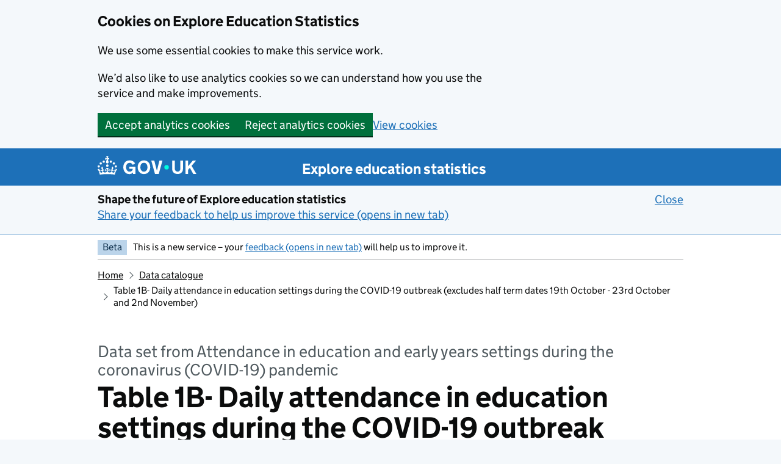

--- FILE ---
content_type: text/html; charset=utf-8
request_url: https://explore-education-statistics.service.gov.uk/data-catalogue/data-set/9d0d4bfa-9ebf-4e1e-96c4-355913e730d9
body_size: 77691
content:
<!DOCTYPE html><html lang="en" class="govuk-template govuk-template--rebranded app-html-class"><head><meta charSet="utf-8" data-next-head=""/><meta name="viewport" content="width=device-width, initial-scale=1" data-next-head=""/><title data-next-head="">Table 1B- Daily attendance in education settings during the COVID-19 outbreak (excludes half term dates 19th October - 23rd October and 2nd November), Data set from Attendance in education and early years settings during the coronavirus (COVID-19) pandemic - Explore education statistics - GOV.UK</title><meta name="title" content="Table 1B- Daily attendance in education settings during the COVID-19 outbreak (excludes half term dates 19th October - 23rd October and 2nd November), Data set from Attendance in education and early years settings during the coronavirus (COVID-19) pandemic" data-next-head=""/><meta name="description" content="Find, download and explore official Department for Education (DfE) statistics and data in England." data-next-head=""/><meta name="theme-color" content="#0b0c0c" data-next-head=""/><meta name="google-site-verification" content="jWf4Mg_pzTOgXDWccGcv9stMsdyptYwHeVpODHdesoY" data-next-head=""/><link rel="canonical" href="https://explore-education-statistics.service.gov.uk/data-catalogue/data-set/9d0d4bfa-9ebf-4e1e-96c4-355913e730d9" data-next-head=""/><meta property="og:type" content="website" data-next-head=""/><meta property="og:title" content="Table 1B- Daily attendance in education settings during the COVID-19 outbreak (excludes half term dates 19th October - 23rd October and 2nd November), Data set from Attendance in education and early years settings during the coronavirus (COVID-19) pandemic" data-next-head=""/><meta property="og:description" content="Find, download and explore official Department for Education (DfE) statistics and data in England." data-next-head=""/><meta property="twitter:card" content="summary_large_image" data-next-head=""/><meta property="twitter:title" content="Table 1B- Daily attendance in education settings during the COVID-19 outbreak (excludes half term dates 19th October - 23rd October and 2nd November), Data set from Attendance in education and early years settings during the coronavirus (COVID-19) pandemic" data-next-head=""/><meta property="twitter:description" content="Find, download and explore official Department for Education (DfE) statistics and data in England." data-next-head=""/><script type="application/ld+json" data-next-head="">{&quot;@context&quot;:[&quot;https://schema.org&quot;,{&quot;csvw&quot;:&quot;https://www.w3.org/ns/csvw&quot;}],&quot;@type&quot;:&quot;Dataset&quot;,&quot;name&quot;:&quot;Attendance in education and early years settings during the coronavirus (COVID-19) pandemic - Table 1B- Daily attendance in education settings during the COVID-19 outbreak (excludes half term dates 19th October - 23rd October and 2nd November)&quot;,&quot;alternateName&quot;:[&quot;Table 1B- Daily attendance in education settings during the COVID-19 outbreak (excludes half term dates 19th October - 23rd October and 2nd November)&quot;,&quot;table_1b_daily_attendance_in_state_schools_during_covid19_from1sept_excluding_half_term1.csv&quot;],&quot;description&quot;:&quot;This file contains daily attendance data for state-funded education settings for dates excluding half term dates. Half term includes  19th October - 23rd October, and 2nd November. Data is in this file has been scaled to account for non-response so it is nationally representative.Further details on the column headings can be found in the “Table 1b variable additions and removal log” ancillary file.&quot;,&quot;url&quot;:&quot;https://explore-education-statistics.service.gov.uk/data-catalogue/data-set/9d0d4bfa-9ebf-4e1e-96c4-355913e730d9&quot;,&quot;sameAs&quot;:&quot;https://explore-education-statistics.service.gov.uk/data-catalogue/data-set/9d0d4bfa-9ebf-4e1e-96c4-355913e730d9&quot;,&quot;isAccessibleForFree&quot;:true,&quot;license&quot;:&quot;https://www.nationalarchives.gov.uk/doc/open-government-licence/version/3/ &quot;,&quot;includedInDataCatalog&quot;:{&quot;@type&quot;:&quot;DataCatalog&quot;,&quot;name&quot;:&quot;Explore education statistics datasets&quot;,&quot;description&quot;:&quot;A http://GOV.UK  Department for Education repository for education statistics&quot;,&quot;url&quot;:&quot;https://explore-education-statistics.service.gov.uk/data-catalogue &quot;},&quot;creator&quot;:[{&quot;@type&quot;:&quot;Organization&quot;,&quot;name&quot;:&quot;Department for Education&quot;,&quot;description&quot;:&quot;The Department for Education is responsible for children’s services and education, including early years, schools, higher and further education policy, apprenticeships and wider skills in England.&quot;,&quot;url&quot;:&quot;https://www.gov.uk/government/organisations/department-for-education &quot;,&quot;sameAs&quot;:&quot;https://ror.org/0320bge18 &quot;}],&quot;publisher&quot;:{&quot;@type&quot;:&quot;Organization&quot;,&quot;name&quot;:&quot;Department for Education&quot;,&quot;description&quot;:&quot;The Department for Education is responsible for children’s services and education, including early years, schools, higher and further education policy, apprenticeships and wider skills in England.&quot;,&quot;url&quot;:&quot;https://www.gov.uk/government/organisations/department-for-education &quot;,&quot;sameAs&quot;:&quot;https://ror.org/0320bge18 &quot;},&quot;temporalCoverage&quot;:&quot;2020 Week 37/2021 Week 3&quot;,&quot;mainEntity&quot;:{&quot;@type&quot;:&quot;csvw:Table&quot;,&quot;csvw:tableSchema&quot;:{&quot;csvw:columns&quot;:[{&quot;csvw:name&quot;:&quot;time_period&quot;,&quot;csvw:cells&quot;:[{&quot;csvw:value&quot;:&quot;2020&quot;},{&quot;csvw:value&quot;:&quot;2020&quot;},{&quot;csvw:value&quot;:&quot;2020&quot;},{&quot;csvw:value&quot;:&quot;2020&quot;},{&quot;csvw:value&quot;:&quot;2020&quot;}]},{&quot;csvw:name&quot;:&quot;time_identifier&quot;,&quot;csvw:cells&quot;:[{&quot;csvw:value&quot;:&quot;Week 37&quot;},{&quot;csvw:value&quot;:&quot;Week 37&quot;},{&quot;csvw:value&quot;:&quot;Week 37&quot;},{&quot;csvw:value&quot;:&quot;Week 38&quot;},{&quot;csvw:value&quot;:&quot;Week 38&quot;}]},{&quot;csvw:name&quot;:&quot;geographic_level&quot;,&quot;csvw:cells&quot;:[{&quot;csvw:value&quot;:&quot;National&quot;},{&quot;csvw:value&quot;:&quot;National&quot;},{&quot;csvw:value&quot;:&quot;National&quot;},{&quot;csvw:value&quot;:&quot;National&quot;},{&quot;csvw:value&quot;:&quot;National&quot;}]},{&quot;csvw:name&quot;:&quot;country_code&quot;,&quot;csvw:cells&quot;:[{&quot;csvw:value&quot;:&quot;E92000001&quot;},{&quot;csvw:value&quot;:&quot;E92000001&quot;},{&quot;csvw:value&quot;:&quot;E92000001&quot;},{&quot;csvw:value&quot;:&quot;E92000001&quot;},{&quot;csvw:value&quot;:&quot;E92000001&quot;}]},{&quot;csvw:name&quot;:&quot;country_name&quot;,&quot;csvw:cells&quot;:[{&quot;csvw:value&quot;:&quot;England&quot;},{&quot;csvw:value&quot;:&quot;England&quot;},{&quot;csvw:value&quot;:&quot;England&quot;},{&quot;csvw:value&quot;:&quot;England&quot;},{&quot;csvw:value&quot;:&quot;England&quot;}]},{&quot;csvw:name&quot;:&quot;date&quot;,&quot;csvw:cells&quot;:[{&quot;csvw:value&quot;:&quot;09/09/2020&quot;},{&quot;csvw:value&quot;:&quot;10/09/2020&quot;},{&quot;csvw:value&quot;:&quot;11/09/2020&quot;},{&quot;csvw:value&quot;:&quot;14/09/2020&quot;},{&quot;csvw:value&quot;:&quot;15/09/2020&quot;}]},{&quot;csvw:name&quot;:&quot;response_rate_state_schools&quot;,&quot;csvw:cells&quot;:[{&quot;csvw:value&quot;:&quot;71&quot;},{&quot;csvw:value&quot;:&quot;73&quot;},{&quot;csvw:value&quot;:&quot;73&quot;},{&quot;csvw:value&quot;:&quot;75&quot;},{&quot;csvw:value&quot;:&quot;76&quot;}]},{&quot;csvw:name&quot;:&quot;number_state_schools_responded&quot;,&quot;csvw:cells&quot;:[{&quot;csvw:value&quot;:&quot;15300&quot;},{&quot;csvw:value&quot;:&quot;15800&quot;},{&quot;csvw:value&quot;:&quot;15700&quot;},{&quot;csvw:value&quot;:&quot;16200&quot;},{&quot;csvw:value&quot;:&quot;16400&quot;}]},{&quot;csvw:name&quot;:&quot;number_open_state_schools_including_schools_on_INSET&quot;,&quot;csvw:cells&quot;:[{&quot;csvw:value&quot;:&quot;21600&quot;},{&quot;csvw:value&quot;:&quot;21600&quot;},{&quot;csvw:value&quot;:&quot;21600&quot;},{&quot;csvw:value&quot;:&quot;21600&quot;},{&quot;csvw:value&quot;:&quot;21600&quot;}]},{&quot;csvw:name&quot;:&quot;proportion_open_state_schools_including_schools_on_INSET&quot;,&quot;csvw:cells&quot;:[{&quot;csvw:value&quot;:&quot;99.9&quot;},{&quot;csvw:value&quot;:&quot;99.9&quot;},{&quot;csvw:value&quot;:&quot;99.9&quot;},{&quot;csvw:value&quot;:&quot;99.9&quot;},{&quot;csvw:value&quot;:&quot;99.9&quot;}]},{&quot;csvw:name&quot;:&quot;number_fully_open_state_schools&quot;,&quot;csvw:cells&quot;:[{&quot;csvw:value&quot;:&quot;19700&quot;},{&quot;csvw:value&quot;:&quot;20000&quot;},{&quot;csvw:value&quot;:&quot;20100&quot;},{&quot;csvw:value&quot;:&quot;20500&quot;},{&quot;csvw:value&quot;:&quot;20400&quot;}]},{&quot;csvw:name&quot;:&quot;proportion_fully_open_state_schools&quot;,&quot;csvw:cells&quot;:[{&quot;csvw:value&quot;:&quot;90.9&quot;},{&quot;csvw:value&quot;:&quot;92.4&quot;},{&quot;csvw:value&quot;:&quot;92.7&quot;},{&quot;csvw:value&quot;:&quot;94.8&quot;},{&quot;csvw:value&quot;:&quot;94.4&quot;}]},{&quot;csvw:name&quot;:&quot;number_of_state_schools_with_one_or_more_pupils_self_isolating_due_to_COVID_contact_within_school&quot;,&quot;csvw:cells&quot;:[{&quot;csvw:value&quot;:&quot;-&quot;},{&quot;csvw:value&quot;:&quot;-&quot;},{&quot;csvw:value&quot;:&quot;-&quot;},{&quot;csvw:value&quot;:&quot;-&quot;},{&quot;csvw:value&quot;:&quot;-&quot;}]},{&quot;csvw:name&quot;:&quot;proportion_of_state_schools_with_one_or_more_pupils_self_isolating_due_to_COVID_contact_within_school&quot;,&quot;csvw:cells&quot;:[{&quot;csvw:value&quot;:&quot;-&quot;},{&quot;csvw:value&quot;:&quot;-&quot;},{&quot;csvw:value&quot;:&quot;-&quot;},{&quot;csvw:value&quot;:&quot;-&quot;},{&quot;csvw:value&quot;:&quot;-&quot;}]},{&quot;csvw:name&quot;:&quot;number_children_attending_state_schools&quot;,&quot;csvw:cells&quot;:[{&quot;csvw:value&quot;:&quot;7148000&quot;},{&quot;csvw:value&quot;:&quot;7231000&quot;},{&quot;csvw:value&quot;:&quot;7130000&quot;},{&quot;csvw:value&quot;:&quot;7118000&quot;},{&quot;csvw:value&quot;:&quot;7145000&quot;}]},{&quot;csvw:name&quot;:&quot;proportion_children_attending_state_schools&quot;,&quot;csvw:cells&quot;:[{&quot;csvw:value&quot;:&quot;87&quot;},{&quot;csvw:value&quot;:&quot;88&quot;},{&quot;csvw:value&quot;:&quot;86.8&quot;},{&quot;csvw:value&quot;:&quot;86.4&quot;},{&quot;csvw:value&quot;:&quot;86.7&quot;}]},{&quot;csvw:name&quot;:&quot;number_children_attending_fully_open_state_schools&quot;,&quot;csvw:cells&quot;:[{&quot;csvw:value&quot;:&quot;6578000&quot;},{&quot;csvw:value&quot;:&quot;6747000&quot;},{&quot;csvw:value&quot;:&quot;6699000&quot;},{&quot;csvw:value&quot;:&quot;6768000&quot;},{&quot;csvw:value&quot;:&quot;6745000&quot;}]},{&quot;csvw:name&quot;:&quot;proportion_children_attending_fully_open_state_schools&quot;,&quot;csvw:cells&quot;:[{&quot;csvw:value&quot;:&quot;90.3&quot;},{&quot;csvw:value&quot;:&quot;90&quot;},{&quot;csvw:value&quot;:&quot;88.7&quot;},{&quot;csvw:value&quot;:&quot;87.4&quot;},{&quot;csvw:value&quot;:&quot;87.7&quot;}]},{&quot;csvw:name&quot;:&quot;number_pupils_with_SW_attending_state_funded_schools&quot;,&quot;csvw:cells&quot;:[{&quot;csvw:value&quot;:&quot;-&quot;},{&quot;csvw:value&quot;:&quot;-&quot;},{&quot;csvw:value&quot;:&quot;133000&quot;},{&quot;csvw:value&quot;:&quot;133000&quot;},{&quot;csvw:value&quot;:&quot;133000&quot;}]},{&quot;csvw:name&quot;:&quot;proportion_pupils_with_SW_attending_state_funded_schools&quot;,&quot;csvw:cells&quot;:[{&quot;csvw:value&quot;:&quot;-&quot;},{&quot;csvw:value&quot;:&quot;-&quot;},{&quot;csvw:value&quot;:&quot;82.2&quot;},{&quot;csvw:value&quot;:&quot;82.2&quot;},{&quot;csvw:value&quot;:&quot;81.8&quot;}]},{&quot;csvw:name&quot;:&quot;number_pupils_with_SW_attending_fully_open_state-funded_schools&quot;,&quot;csvw:cells&quot;:[{&quot;csvw:value&quot;:&quot;-&quot;},{&quot;csvw:value&quot;:&quot;-&quot;},{&quot;csvw:value&quot;:&quot;125000&quot;},{&quot;csvw:value&quot;:&quot;126000&quot;},{&quot;csvw:value&quot;:&quot;125000&quot;}]},{&quot;csvw:name&quot;:&quot;proportion_pupils_with_SW_attending_in_fully_open_state-funded_schools&quot;,&quot;csvw:cells&quot;:[{&quot;csvw:value&quot;:&quot;-&quot;},{&quot;csvw:value&quot;:&quot;-&quot;},{&quot;csvw:value&quot;:&quot;84&quot;},{&quot;csvw:value&quot;:&quot;83.2&quot;},{&quot;csvw:value&quot;:&quot;83&quot;}]},{&quot;csvw:name&quot;:&quot;number_pupils_with_EHCP_attending_state-funded_schools&quot;,&quot;csvw:cells&quot;:[{&quot;csvw:value&quot;:&quot;-&quot;},{&quot;csvw:value&quot;:&quot;-&quot;},{&quot;csvw:value&quot;:&quot;232000&quot;},{&quot;csvw:value&quot;:&quot;231000&quot;},{&quot;csvw:value&quot;:&quot;231000&quot;}]},{&quot;csvw:name&quot;:&quot;proportion_pupils_with_EHCP_attending_state-funded_schools&quot;,&quot;csvw:cells&quot;:[{&quot;csvw:value&quot;:&quot;-&quot;},{&quot;csvw:value&quot;:&quot;-&quot;},{&quot;csvw:value&quot;:&quot;80.9&quot;},{&quot;csvw:value&quot;:&quot;80.7&quot;},{&quot;csvw:value&quot;:&quot;80.5&quot;}]},{&quot;csvw:name&quot;:&quot;number_pupils_with_EHCP_attending_fully_open_state-funded_schools&quot;,&quot;csvw:cells&quot;:[{&quot;csvw:value&quot;:&quot;-&quot;},{&quot;csvw:value&quot;:&quot;-&quot;},{&quot;csvw:value&quot;:&quot;217000&quot;},{&quot;csvw:value&quot;:&quot;218000&quot;},{&quot;csvw:value&quot;:&quot;217000&quot;}]},{&quot;csvw:name&quot;:&quot;proportion_pupils_with_EHCP_attending_fully_open_state-funded_schools&quot;,&quot;csvw:cells&quot;:[{&quot;csvw:value&quot;:&quot;-&quot;},{&quot;csvw:value&quot;:&quot;-&quot;},{&quot;csvw:value&quot;:&quot;83.3&quot;},{&quot;csvw:value&quot;:&quot;82.5&quot;},{&quot;csvw:value&quot;:&quot;82.3&quot;}]}]}}}</script><link rel="icon" sizes="48x48" href="/assets/images/favicon.ico" type="image/x-icon"/><link rel="icon" sizes="any" href="/assets/images/favicon.svg" type="image/svg+xml"/><link rel="mask-icon" href="/assets/images/govuk-icon-mask.svg" color="#0b0c0c"/><link rel="apple-touch-icon" href="/assets/images/govuk-icon-180.png"/><link rel="manifest" href="/assets/manifest.json"/><meta property="og:image" content="/assets/images/govuk-opengraph-image.png"/><link rel="preload" href="/_next/static/css/cdf989772e95301c.css" as="style"/><link rel="stylesheet" href="/_next/static/css/cdf989772e95301c.css" data-n-g=""/><link rel="preload" href="/_next/static/css/7bc24435b315e8aa.css" as="style"/><link rel="stylesheet" href="/_next/static/css/7bc24435b315e8aa.css" data-n-p=""/><noscript data-n-css=""></noscript><script defer="" nomodule="" src="/_next/static/chunks/polyfills-42372ed130431b0a.js"></script><script src="/_next/static/chunks/webpack-1126b89eb0ea9c50.js" defer=""></script><script src="/_next/static/chunks/framework-f00fddb9800f9292.js" defer=""></script><script src="/_next/static/chunks/main-ca221f4fbc314393.js" defer=""></script><script src="/_next/static/chunks/pages/_app-05bfb4582e8579b2.js" defer=""></script><script src="/_next/static/chunks/3505-e375a3bbc541c2fc.js" defer=""></script><script src="/_next/static/chunks/5795-e64c3112e23705cf.js" defer=""></script><script src="/_next/static/chunks/903-4df1729a1c0c048a.js" defer=""></script><script src="/_next/static/chunks/2678-d4e0248e66045486.js" defer=""></script><script src="/_next/static/chunks/9370-b7c015bbf279a2b3.js" defer=""></script><script src="/_next/static/chunks/8036-ef192be559c02acc.js" defer=""></script><script src="/_next/static/chunks/1998-be392ec123d7a51e.js" defer=""></script><script src="/_next/static/chunks/9410-8b992e68c93620ee.js" defer=""></script><script src="/_next/static/chunks/2224-c0447be93f1a15ce.js" defer=""></script><script src="/_next/static/chunks/2833-654555d022436110.js" defer=""></script><script src="/_next/static/chunks/2706-3ab054f906f12069.js" defer=""></script><script src="/_next/static/chunks/6673-2145baf4cc36b60d.js" defer=""></script><script src="/_next/static/chunks/pages/data-catalogue/data-set/%5BdataSetFileId%5D-ae6198cfdc05380f.js" defer=""></script><script src="/_next/static/14ouCO_3y6azVxE9J_Txt/_buildManifest.js" defer=""></script><script src="/_next/static/14ouCO_3y6azVxE9J_Txt/_ssgManifest.js" defer=""></script></head><body class="govuk-template__body app-body-class"><div id="__next"><a id="top"></a><a href="#main-content" class="govuk-skip-link">Skip to main content</a><header class="govuk-header" role="banner" data-module="header"><div class="govuk-header__container govuk-width-container"><div class="govuk-header__logo"><a href="//www.gov.uk" class="govuk-header__link govuk-header__link--homepage"><svg focusable="false" role="img" xmlns="http://www.w3.org/2000/svg" viewBox="0 0 324 60" height="30" width="162" fill="currentcolor" class="govuk-header__logotype" aria-label="GOV.UK"><title>GOV.UK</title><g><circle cx="20" cy="17.6" r="3.7"></circle><circle cx="10.2" cy="23.5" r="3.7"></circle><circle cx="3.7" cy="33.2" r="3.7"></circle><circle cx="31.7" cy="30.6" r="3.7"></circle><circle cx="43.3" cy="17.6" r="3.7"></circle><circle cx="53.2" cy="23.5" r="3.7"></circle><circle cx="59.7" cy="33.2" r="3.7"></circle><circle cx="31.7" cy="30.6" r="3.7"></circle><path d="M33.1,9.8c.2-.1.3-.3.5-.5l4.6,2.4v-6.8l-4.6,1.5c-.1-.2-.3-.3-.5-.5l1.9-5.9h-6.7l1.9,5.9c-.2.1-.3.3-.5.5l-4.6-1.5v6.8l4.6-2.4c.1.2.3.3.5.5l-2.6,8c-.9,2.8,1.2,5.7,4.1,5.7h0c3,0,5.1-2.9,4.1-5.7l-2.6-8ZM37,37.9s-3.4,3.8-4.1,6.1c2.2,0,4.2-.5,6.4-2.8l-.7,8.5c-2-2.8-4.4-4.1-5.7-3.8.1,3.1.5,6.7,5.8,7.2,3.7.3,6.7-1.5,7-3.8.4-2.6-2-4.3-3.7-1.6-1.4-4.5,2.4-6.1,4.9-3.2-1.9-4.5-1.8-7.7,2.4-10.9,3,4,2.6,7.3-1.2,11.1,2.4-1.3,6.2,0,4,4.6-1.2-2.8-3.7-2.2-4.2.2-.3,1.7.7,3.7,3,4.2,1.9.3,4.7-.9,7-5.9-1.3,0-2.4.7-3.9,1.7l2.4-8c.6,2.3,1.4,3.7,2.2,4.5.6-1.6.5-2.8,0-5.3l5,1.8c-2.6,3.6-5.2,8.7-7.3,17.5-7.4-1.1-15.7-1.7-24.5-1.7h0c-8.8,0-17.1.6-24.5,1.7-2.1-8.9-4.7-13.9-7.3-17.5l5-1.8c-.5,2.5-.6,3.7,0,5.3.8-.8,1.6-2.3,2.2-4.5l2.4,8c-1.5-1-2.6-1.7-3.9-1.7,2.3,5,5.2,6.2,7,5.9,2.3-.4,3.3-2.4,3-4.2-.5-2.4-3-3.1-4.2-.2-2.2-4.6,1.6-6,4-4.6-3.7-3.7-4.2-7.1-1.2-11.1,4.2,3.2,4.3,6.4,2.4,10.9,2.5-2.8,6.3-1.3,4.9,3.2-1.8-2.7-4.1-1-3.7,1.6.3,2.3,3.3,4.1,7,3.8,5.4-.5,5.7-4.2,5.8-7.2-1.3-.2-3.7,1-5.7,3.8l-.7-8.5c2.2,2.3,4.2,2.7,6.4,2.8-.7-2.3-4.1-6.1-4.1-6.1h10.6,0Z"></path></g><circle class="govuk-logo-dot" cx="226" cy="36" r="7.3"></circle><path d="M93.94 41.25c.4 1.81 1.2 3.21 2.21 4.62 1 1.4 2.21 2.41 3.61 3.21s3.21 1.2 5.22 1.2 3.61-.4 4.82-1c1.4-.6 2.41-1.4 3.21-2.41.8-1 1.4-2.01 1.61-3.01s.4-2.01.4-3.01v.14h-10.86v-7.02h20.07v24.08h-8.03v-5.56c-.6.8-1.38 1.61-2.19 2.41-.8.8-1.81 1.2-2.81 1.81-1 .4-2.21.8-3.41 1.2s-2.41.4-3.81.4a18.56 18.56 0 0 1-14.65-6.63c-1.6-2.01-3.01-4.41-3.81-7.02s-1.4-5.62-1.4-8.83.4-6.02 1.4-8.83a20.45 20.45 0 0 1 19.46-13.65c3.21 0 4.01.2 5.82.8 1.81.4 3.61 1.2 5.02 2.01 1.61.8 2.81 2.01 4.01 3.21s2.21 2.61 2.81 4.21l-7.63 4.41c-.4-1-1-1.81-1.61-2.61-.6-.8-1.4-1.4-2.21-2.01-.8-.6-1.81-1-2.81-1.4-1-.4-2.21-.4-3.61-.4-2.01 0-3.81.4-5.22 1.2-1.4.8-2.61 1.81-3.61 3.21s-1.61 2.81-2.21 4.62c-.4 1.81-.6 3.71-.6 5.42s.8 5.22.8 5.22Zm57.8-27.9c3.21 0 6.22.6 8.63 1.81 2.41 1.2 4.82 2.81 6.62 4.82S170.2 24.39 171 27s1.4 5.62 1.4 8.83-.4 6.02-1.4 8.83-2.41 5.02-4.01 7.02-4.01 3.61-6.62 4.82-5.42 1.81-8.63 1.81-6.22-.6-8.63-1.81-4.82-2.81-6.42-4.82-3.21-4.41-4.01-7.02-1.4-5.62-1.4-8.83.4-6.02 1.4-8.83 2.41-5.02 4.01-7.02 4.01-3.61 6.42-4.82 5.42-1.81 8.63-1.81Zm0 36.73c1.81 0 3.61-.4 5.02-1s2.61-1.81 3.61-3.01 1.81-2.81 2.21-4.41c.4-1.81.8-3.61.8-5.62 0-2.21-.2-4.21-.8-6.02s-1.2-3.21-2.21-4.62c-1-1.2-2.21-2.21-3.61-3.01s-3.21-1-5.02-1-3.61.4-5.02 1c-1.4.8-2.61 1.81-3.61 3.01s-1.81 2.81-2.21 4.62c-.4 1.81-.8 3.61-.8 5.62 0 2.41.2 4.21.8 6.02.4 1.81 1.2 3.21 2.21 4.41s2.21 2.21 3.61 3.01c1.4.8 3.21 1 5.02 1Zm36.32 7.96-12.24-44.15h9.83l8.43 32.77h.4l8.23-32.77h9.83L200.3 58.04h-12.24Zm74.14-7.96c2.18 0 3.51-.6 3.51-.6 1.2-.6 2.01-1 2.81-1.81s1.4-1.81 1.81-2.81a13 13 0 0 0 .8-4.01V13.9h8.63v28.15c0 2.41-.4 4.62-1.4 6.62-.8 2.01-2.21 3.61-3.61 5.02s-3.41 2.41-5.62 3.21-4.62 1.2-7.02 1.2-5.02-.4-7.02-1.2c-2.21-.8-4.01-1.81-5.62-3.21s-2.81-3.01-3.61-5.02-1.4-4.21-1.4-6.62V13.9h8.63v26.95c0 1.61.2 3.01.8 4.01.4 1.2 1.2 2.21 2.01 2.81.8.8 1.81 1.4 2.81 1.81 0 0 1.34.6 3.51.6Zm34.22-36.18v18.92l15.65-18.92h10.82l-15.03 17.32 16.03 26.83h-10.21l-11.44-20.21-5.62 6.22v13.99h-8.83V13.9"></path></svg></a></div><div class="govuk-header__content"><a class="govuk-link govuk-header__link govuk-header__service-name" href="/">Explore education statistics</a></div></div></header><div class="govuk-width-container"><div class="govuk-phase-banner" role="region" aria-label="phase-banner"><p class="govuk-phase-banner__content"><strong class="govuk-tag Tag_tag__CJw2Z govuk-phase-banner__content__tag">Beta</strong><span class="govuk-phase-banner__text">This is a new service – your<!-- --> <a href="https://forms.office.com/Pages/ResponsePage.aspx?id=yXfS-grGoU2187O4s0qC-XMiKzsnr8xJoWM_DeGwIu9UNDJHOEJDRklTNVA1SDdLOFJITEwyWU1OQS4u" rel="noopener noreferrer nofollow" target="_blank" data-testid="banner-feedback-link">feedback (opens in new tab)</a> <!-- -->will help us to improve it.</span></p></div><nav class="govuk-breadcrumbs" aria-label="Breadcrumb"><ol class="govuk-breadcrumbs__list" data-testid="breadcrumbs--list"><li class="govuk-breadcrumbs__list-item"><a class="govuk-link govuk-breadcrumbs__link" href="/">Home</a></li><li class="govuk-breadcrumbs__list-item"><a class="govuk-link govuk-breadcrumbs__link" href="/data-catalogue">Data catalogue</a></li><li class="govuk-breadcrumbs__list-item">Table 1B- Daily attendance in education settings during the COVID-19 outbreak (excludes half term dates 19th October - 23rd October and 2nd November)</li></ol></nav><main class="govuk-main-wrapper app-main-class" id="main-content" role="main"><span class="govuk-caption-xl" data-testid="page-title-caption">Data set from Attendance in education and early years settings during the coronavirus (COVID-19) pandemic</span><h1 class="govuk-heading-xl" data-testid="page-title">Table 1B- Daily attendance in education settings during the COVID-19 outbreak (excludes half term dates 19th October - 23rd October and 2nd November)</h1><div class="DataSetPage_info__kdeUS" data-testid="data-set-file-info"><strong class="govuk-tag Tag_tag__CJw2Z govuk-!-margin-right-5 govuk-tag--orange">Not the latest data</strong><div class="govuk-!-font-size-16 govuk-!-margin-right-5"><span class="DataSetPage_infoSectionHeading__qfjJo">Published</span> <time>26 January 2021</time></div><div class="govuk-!-font-size-16 govuk-!-margin-right-5"><span class="DataSetPage_infoSectionHeading__qfjJo">Last updated</span> <time>26 January 2021</time></div><button aria-disabled="false" type="button" class="govuk-button govuk-!-margin-bottom-0 DataSetPage_infoDownloadButton__iDcf0">Download data set (ZIP)</button></div><div class="DataSetPage_subscribeContainer__3QyQO"><div class="dfe-content dfe-flex-grow--1"><p>This file contains daily attendance data for state-funded education settings for dates excluding half term dates. Half term includes  19th October - 23rd October, and 2nd November. </p><p>Data is in this file has been scaled to account for non-response so it<strong> is nationally representative</strong>.</p><p>Further details on the column headings can be found in the <strong>“Table 1b variable additions and removal log</strong>” ancillary file.</p></div></div><hr class="govuk-section-break govuk-section-break--l govuk-section-break--visible"/><div class="govuk-grid-row"><div class="govuk-grid-column-one-quarter PageNav_navContainer__rIegx"><h2 class="govuk-heading-s" id="nav-label">On this page</h2><nav aria-labelledby="nav-label" role="navigation"><ul class="govuk-list"><li class="PageNav_navItem__5htfp"><a class="govuk-link--no-visited-state govuk-link--no-underline govuk-!-font-weight-bold" href="#dataSetDetails">Data set details</a></li><li class="PageNav_navItem__5htfp"><a class="govuk-link--no-visited-state govuk-link--no-underline" href="#dataSetPreview">Data set preview</a></li><li class="PageNav_navItem__5htfp"><a class="govuk-link--no-visited-state govuk-link--no-underline" href="#dataSetVariables">Variables in this data set</a></li><li class="PageNav_navItem__5htfp"><a class="govuk-link--no-visited-state govuk-link--no-underline" href="#dataSetFootnotes">Footnotes</a></li><li class="PageNav_navItem__5htfp"><a class="govuk-link--no-visited-state govuk-link--no-underline" href="#dataSetUsage">Using this data</a></li><li class="PageNav_navItem__5htfp"><a class="govuk-link--no-visited-state govuk-link--no-underline" href="#dataSetContact">Contact us</a></li><li class="PageNav_navItem__5htfp govuk-!-padding-top-4"><a class="govuk-link--no-visited-state govuk-link--no-underline" href="#top">Back to top</a></li></ul></nav></div><div class="govuk-grid-column-three-quarters"><section id="dataSetDetails" data-page-section=""><h2>Data set details</h2><div class="DataSetFilePageSection_content__7geRY"><dl class="govuk-summary-list"><div class="govuk-summary-list__row" data-testid="Theme"><dt class="govuk-summary-list__key SummaryList_key__eO50o" data-testid="Theme-key">Theme</dt><dd class="govuk-summary-list__value" data-testid="Theme-value">COVID-19</dd></div><div class="govuk-summary-list__row" data-testid="Publication"><dt class="govuk-summary-list__key SummaryList_key__eO50o" data-testid="Publication-key">Publication</dt><dd class="govuk-summary-list__value" data-testid="Publication-value">Attendance in education and early years settings during the coronavirus (COVID-19) pandemic</dd></div><div class="govuk-summary-list__row" data-testid="Release"><dt class="govuk-summary-list__key SummaryList_key__eO50o" data-testid="Release-key">Release</dt><dd class="govuk-summary-list__value" data-testid="Release-value"><a class="govuk-link" href="/find-statistics/attendance-in-education-and-early-years-settings-during-the-coronavirus-covid-19-outbreak/2021-week-4">Week 4 2021</a></dd></div><div class="govuk-summary-list__row" data-testid="Release type"><dt class="govuk-summary-list__key SummaryList_key__eO50o" data-testid="Release type-key">Release type</dt><dd class="govuk-summary-list__value" data-testid="Release type-value"><button aria-disabled="false" type="button" class="ButtonText_button__QQvFf">Official statistics<!-- --> <span class="InfoIcon_infoIcon__ir_1P" aria-hidden="true">?</span><span class="govuk-visually-hidden">Information on Official statistics</span></button></dd></div><div class="govuk-summary-list__row" data-testid="Number of rows"><dt class="govuk-summary-list__key SummaryList_key__eO50o" data-testid="Number of rows-key">Number of rows</dt><dd class="govuk-summary-list__value" data-testid="Number of rows-value">71</dd></div><div class="govuk-summary-list__row" data-testid="Geographic levels"><dt class="govuk-summary-list__key SummaryList_key__eO50o" data-testid="Geographic levels-key">Geographic levels</dt><dd class="govuk-summary-list__value" data-testid="Geographic levels-value">National</dd></div><div class="govuk-summary-list__row" data-testid="Indicators"><dt class="govuk-summary-list__key SummaryList_key__eO50o" data-testid="Indicators-key">Indicators</dt><dd class="govuk-summary-list__value" data-testid="Indicators-value"><ul id="indicators" class="govuk-list govuk-!-margin-top-0 govuk-!-margin-bottom-1"><li class="CollapsibleList_focusableItem__irRfm" tabindex="-1">Attendance in all state schools</li><li>Attendance in fully open state schools</li><li>Number of children attending fully open state schools</li></ul><button aria-controls="indicators" aria-disabled="false" aria-expanded="false" type="button" class="ButtonText_button__QQvFf govuk-!-display-none-print govuk-!-margin-bottom-1">Show 17 more indicators<span class="govuk-visually-hidden"> <!-- -->for Table 1B- Daily attendance in education settings during the COVID-19 outbreak (excludes half term dates 19th October - 23rd October and 2nd November)</span></button></dd></div><div class="govuk-summary-list__row" data-testid="Filters"><dt class="govuk-summary-list__key SummaryList_key__eO50o" data-testid="Filters-key">Filters</dt><dd class="govuk-summary-list__value" data-testid="Filters-value"><ul id="filters" class="govuk-list govuk-!-margin-top-0 govuk-!-margin-bottom-1"><li class="CollapsibleList_focusableItem__irRfm" tabindex="-1">Date</li></ul></dd></div><div class="govuk-summary-list__row" data-testid="Time period"><dt class="govuk-summary-list__key SummaryList_key__eO50o" data-testid="Time period-key">Time period</dt><dd class="govuk-summary-list__value" data-testid="Time period-value">2020 Week 37 to 2021 Week 3</dd></div></dl></div></section><hr class="govuk-section-break govuk-section-break--xl govuk-section-break--visible"/><section id="dataSetPreview" data-page-section=""><h2>Data set preview</h2><div class="DataSetFilePageSection_content__7geRY"><div class="DataSetFilePreview_container__hLyho" tabindex="0"><table id="preview-table" data-testid="preview-table"><caption class="govuk-!-font-weight-regular govuk-!-margin-bottom-3">Table showing first 5 rows, from underlying data</caption><thead><tr><th>time_period</th><th>time_identifier</th><th>geographic_level</th><th>country_code</th><th>country_name</th><th>date</th><th>response_rate_state_schools</th><th>number_state_schools_responded</th><th>number_open_state_schools_including_schools_on_INSET</th><th>proportion_open_state_schools_including_schools_on_INSET</th><th>number_fully_open_state_schools</th><th>proportion_fully_open_state_schools</th><th>number_of_state_schools_with_one_or_more_pupils_self_isolating_due_to_COVID_contact_within_school</th><th>proportion_of_state_schools_with_one_or_more_pupils_self_isolating_due_to_COVID_contact_within_school</th><th>number_children_attending_state_schools</th><th>proportion_children_attending_state_schools</th><th>number_children_attending_fully_open_state_schools</th><th>proportion_children_attending_fully_open_state_schools</th><th>number_pupils_with_SW_attending_state_funded_schools</th><th>proportion_pupils_with_SW_attending_state_funded_schools</th><th>number_pupils_with_SW_attending_fully_open_state-funded_schools</th><th>proportion_pupils_with_SW_attending_in_fully_open_state-funded_schools</th><th>number_pupils_with_EHCP_attending_state-funded_schools</th><th>proportion_pupils_with_EHCP_attending_state-funded_schools</th><th>number_pupils_with_EHCP_attending_fully_open_state-funded_schools</th><th>proportion_pupils_with_EHCP_attending_fully_open_state-funded_schools</th></tr></thead><tbody><tr><td>2020</td><td>Week 37</td><td>National</td><td>E92000001</td><td>England</td><td>09/09/2020</td><td>71</td><td>15300</td><td>21600</td><td>99.9</td><td>19700</td><td>90.9</td><td>-</td><td>-</td><td>7148000</td><td>87</td><td>6578000</td><td>90.3</td><td>-</td><td>-</td><td>-</td><td>-</td><td>-</td><td>-</td><td>-</td><td>-</td></tr><tr><td>2020</td><td>Week 37</td><td>National</td><td>E92000001</td><td>England</td><td>10/09/2020</td><td>73</td><td>15800</td><td>21600</td><td>99.9</td><td>20000</td><td>92.4</td><td>-</td><td>-</td><td>7231000</td><td>88</td><td>6747000</td><td>90</td><td>-</td><td>-</td><td>-</td><td>-</td><td>-</td><td>-</td><td>-</td><td>-</td></tr><tr><td>2020</td><td>Week 37</td><td>National</td><td>E92000001</td><td>England</td><td>11/09/2020</td><td>73</td><td>15700</td><td>21600</td><td>99.9</td><td>20100</td><td>92.7</td><td>-</td><td>-</td><td>7130000</td><td>86.8</td><td>6699000</td><td>88.7</td><td>133000</td><td>82.2</td><td>125000</td><td>84</td><td>232000</td><td>80.9</td><td>217000</td><td>83.3</td></tr><tr><td>2020</td><td>Week 38</td><td>National</td><td>E92000001</td><td>England</td><td>14/09/2020</td><td>75</td><td>16200</td><td>21600</td><td>99.9</td><td>20500</td><td>94.8</td><td>-</td><td>-</td><td>7118000</td><td>86.4</td><td>6768000</td><td>87.4</td><td>133000</td><td>82.2</td><td>126000</td><td>83.2</td><td>231000</td><td>80.7</td><td>218000</td><td>82.5</td></tr><tr><td>2020</td><td>Week 38</td><td>National</td><td>E92000001</td><td>England</td><td>15/09/2020</td><td>76</td><td>16400</td><td>21600</td><td>99.9</td><td>20400</td><td>94.4</td><td>-</td><td>-</td><td>7145000</td><td>86.7</td><td>6745000</td><td>87.7</td><td>133000</td><td>81.8</td><td>125000</td><td>83</td><td>231000</td><td>80.5</td><td>217000</td><td>82.3</td></tr></tbody></table></div><button aria-disabled="false" type="button" class="ButtonText_button__QQvFf">Show full screen table</button></div></section><hr class="govuk-section-break govuk-section-break--xl govuk-section-break--visible"/><section id="dataSetVariables" data-page-section=""><h2>Variables in this data set</h2><div class="DataSetFilePageSection_content__7geRY"><table id="variables-table" data-testid="variables-table"><caption class="govuk-!-margin-bottom-3">Table showing first 
          5 of 21 variables</caption><thead><tr><th scope="col">Variable name</th><th scope="col">Variable description</th></tr></thead><tbody><tr><td class="dfe-word-break--break-word">date</td><td>Date</td></tr><tr><td class="dfe-word-break--break-word">number_children_attending_fully_open_state_schools</td><td>Number of children attending fully open state schools</td></tr><tr><td class="dfe-word-break--break-word">number_children_attending_state_schools</td><td>Number of children attending state schools</td></tr><tr><td class="dfe-word-break--break-word">number_fully_open_state_schools</td><td>Number of fully open state schools</td></tr><tr><td class="dfe-word-break--break-word">number_of_state_schools_with_one_or_more_pupils_self_isolating_due_to_COVID_contact_within_school</td><td>Number of state schools with one or more pupils self isolating due to COVID contact within school</td></tr></tbody></table><button aria-controls="variables-table" aria-disabled="false" aria-expanded="true" type="button" class="ButtonText_button__QQvFf">Show all 21 variables</button></div></section><hr class="govuk-section-break govuk-section-break--xl govuk-section-break--visible"/><section id="dataSetFootnotes" data-page-section=""><h2>Footnotes</h2><div class="DataSetFilePageSection_content__7geRY"><ol><li><div class="dfe-content">On 25 September and 2 October, 1% of state-funded schools reported an inset or training day. Schools or colleges with inset or training days are considered as &#x27;open&#x27; but not &#x27;fully open&#x27;.</div></li><li><div class="dfe-content">From 12 October, schools were asked to exclude nursery children from their submission. A corresponding decrease was observed in submitted number on roll in schools with nurseries.</div></li><li><div class="dfe-content">Response rates among state-funded schools fell on 17 December by 7 percentage points compared to the previous day. Some schools reported inset days or non-COVID related closures on 17 December (1% of responders). Schools are not required to complete the form if on a planned holiday, such as Christmas break and, previously, decreases in response rates have been associated with an increase in school closures. As a result, it is likely there is a greater proportion of closures among non-responders than responder and we do not know the distribution of these between i) COVID-related closures and ii) schools starting Christmas holidays or having inset days as planned. Therefore, estimates for 17 December are less reliable than previous days and likely overestimate open and attendance rates.</div></li><li><div class="dfe-content">The following education settings are included: academies (including free schools and studio schools), local authority maintained schools (excluding local authority nursery schools), non-maintained special schools, alternative provision and university technical colleges.</div></li><li><div class="dfe-content">On Wednesday 7th October, a burst water pipe in East London resulted in a number of schools closing.</div></li><li><div class="dfe-content">Pupils with a social worker are considered ‘children in need’. Our analysis after adjusting for non-response suggests that schools may be under-reporting the number of children with a social worker when compared to the most recently published children in need statistics. Therefore these estimates only account for pupils with a social worker that are identified by schools.</div></li><li><div class="dfe-content">All national level figures are adjusted for non-response. Regional and local authority level figures are based on responding schools only. See accompanying document for full methodology.</div></li><li><div class="dfe-content">The following education settings are included: academies (including free schools and studio schools), local authority maintained schools (excluding local authority nursery schools), non-maintained special schools, alternative provision and university technical colleges.</div></li><li><div class="dfe-content">From 12 October, the education settings survey changed and this new metric was added. The changes were made to give more comprehensive data about how many pupils are self-isolating for different reasons. There are no comparable figures to these from previous weeks.</div></li><li><div class="dfe-content">Schools are considered fully open if they are able to provide face-to-face teaching for all pupils on roll for the whole school day and they have not asked a group of pupils to self-isolate. School guidance states that where pupils are unable to attend school because they are complying with clinical or public health advice, schools are expected to be able to immediately offer them access to remote education.</div></li><li><div class="dfe-content">From 12 October, the education settings survey changed and this metric was discontinued. The changes were made to give more comprehensive data about how many pupils are self-isolating for different reasons.</div></li></ol></div></section><hr class="govuk-section-break govuk-section-break--xl govuk-section-break--visible"/><section id="dataSetUsage" data-page-section=""><h2>Using this data</h2><div class="DataSetFilePageSection_content__7geRY"><ul class="govuk-grid-row ChevronGrid_grid__zlk0w"><li class="govuk-grid-column-full"><div class="ChevronCard_card__K_Nq7 ChevronCard_noBorder__tcfpi"><h3 class="govuk-!-margin-bottom-2 govuk-heading-s"><button aria-disabled="false" type="button" class="ButtonText_button__QQvFf ChevronCard_link__I3925">Download this data set (ZIP)</button></h3><p class="ChevronCard_description__ZWiGs">Download the underlying data as a compressed ZIP file</p></div></li><li class="govuk-grid-column-full"><div class="ChevronCard_card__K_Nq7"><h3 class="govuk-!-margin-bottom-2 govuk-heading-s"><a class="govuk-link ChevronCard_link__I3925 ChevronCard_linkWithChevron___b2FE" href="/data-tables/attendance-in-education-and-early-years-settings-during-the-coronavirus-covid-19-outbreak/2021-week-4?subjectId=18ffc67d-916f-487b-fb02-08d8bb8b1525">View or create your own tables</a></h3><p class="ChevronCard_description__ZWiGs">View tables that we have built for you, or create your own tables from open data using our table tool</p></div></li></ul><h3>Download this data using code</h3><p>Access this data using common programming languages using the URL below.</p><div class="govuk-!-margin-top-5 govuk-!-margin-bottom-5 CopyTextButton_container___yCPw dfe-flex dfe-align-items--start"><div class="CopyTextButton_urlContainer__l7Fyj dfe-flex-grow--1 dfe-flex dfe-flex-wrap dfe-align-items--center"><label for="copy-download-url" class="govuk-!-margin-right-2">URL</label><input class="UrlContainer_url__134pg" data-testid="copy-download-url" id="copy-download-url" readonly="" type="text" value="https://explore-education-statistics.service.gov.uk/data-catalogue/data-set/9d0d4bfa-9ebf-4e1e-96c4-355913e730d9/csv"/></div><button aria-disabled="false" type="button" class="govuk-button CopyTextButton_button__Yraqj">Copy</button><div aria-live="assertive" aria-atomic="true" aria-relevant="additions" class="govuk-visually-hidden"></div></div><h4>Example code</h4><div class="govuk-tabs Tabs_tabs__nKEKa" id="dataSetUsage-code"><ul class="govuk-tabs__list"><li class="govuk-tabs__list-item govuk-tabs__list-item--selected"><a class="govuk-tabs__tab" href="#dataSetUsage-code-1" id="dataSetUsage-code-1-tab">Python</a></li><li class="govuk-tabs__list-item"><a class="govuk-tabs__tab" href="#dataSetUsage-code-2" id="dataSetUsage-code-2-tab">R</a></li></ul><section hidden="" class="govuk-tabs__panel TabsSection_panel__yRpVP TabsSection_panelHidden__swDi5" id="dataSetUsage-code-1"><h5 class="govuk-heading-s">Python</h5><div class="CodeBlock_container__BqmFO"><button aria-disabled="false" type="button" class="govuk-button CodeBlock_copyButton__aa21t">Copy code</button><div aria-live="assertive" aria-atomic="true" aria-relevant="additions" class="govuk-visually-hidden"></div><pre class="hljs CodeBlock_pre__C9CS9"><code tabindex="0" style="white-space:pre-wrap"><span class=""><span class="hljs-keyword">import</span><span class=""> pandas </span><span class="hljs-keyword">as</span><span class=""> pd
</span></span><span class="">
</span><span class=""><span class="">pd.read_csv(</span><span class="hljs-string">&quot;https://explore-education-statistics.service.gov.uk/data-catalogue/data-set/9d0d4bfa-9ebf-4e1e-96c4-355913e730d9/csv&quot;</span><span class="">)</span></span></code></pre></div></section><section hidden="" class="govuk-tabs__panel TabsSection_panel__yRpVP TabsSection_panelHidden__swDi5" id="dataSetUsage-code-2"><h5 class="govuk-heading-s">R</h5><div class="CodeBlock_container__BqmFO"><button aria-disabled="false" type="button" class="govuk-button CodeBlock_copyButton__aa21t">Copy code</button><div aria-live="assertive" aria-atomic="true" aria-relevant="additions" class="govuk-visually-hidden"></div><pre class="hljs CodeBlock_pre__C9CS9"><code tabindex="0" style="white-space:pre-wrap"><span class=""><span class="">read.csv(</span><span class="hljs-string">&quot;https://explore-education-statistics.service.gov.uk/data-catalogue/data-set/9d0d4bfa-9ebf-4e1e-96c4-355913e730d9/csv&quot;</span><span class="">)</span></span></code></pre></div></section></div></div></section><hr class="govuk-section-break govuk-section-break--xl govuk-section-break--visible"/><section id="dataSetContact" data-page-section=""><h2>Contact us</h2><div class="DataSetFilePageSection_content__7geRY"><p>If you have a specific enquiry about <!-- -->Table 1B- Daily attendance in education settings during the COVID-19 outbreak (excludes half term dates 19th October - 23rd October and 2nd November)<!-- --> statistics and data:</p><h3 class="govuk-heading-s govuk-!-margin-bottom-0">COVID Attendance Statistics</h3><address class="govuk-!-margin-top-0">Email: <a href="mailto:Datarequests.COVID@education.gov.uk">Datarequests.COVID@education.gov.uk</a><br/>Contact name: <!-- -->Raffaele Sasso</address></div></section><hr class="govuk-section-break govuk-section-break--xl govuk-section-break--visible"/></div></div></main></div><div class="govuk-width-container PageFeedback_container__OdMYd"><div class="PageFeedback_banner__AHr0R"><div class="PageFeedback_promptQuestion__zdUDY"><h2 class="PageFeedback_heading__dsS0w">Is this page useful?</h2><button aria-disabled="false" type="button" class="govuk-button govuk-button--secondary PageFeedback_buttonYesNo__wX8yv PageFeedback_button__OLoxH">Yes<span class="govuk-visually-hidden"> this page is useful</span></button><button aria-controls="feedbackFormContainer" aria-disabled="false" aria-expanded="false" type="button" class="govuk-button govuk-button--secondary PageFeedback_buttonYesNo__wX8yv PageFeedback_button__OLoxH">No<span class="govuk-visually-hidden"> this page is not useful</span></button></div><div class="PageFeedback_reportContainer__V_Dhc PageFeedback_promptQuestion__zdUDY"><button aria-controls="feedbackFormContainer" aria-disabled="false" aria-expanded="false" type="button" class="govuk-button govuk-button--secondary PageFeedback_buttonReport__ufC4K PageFeedback_button__OLoxH">Report a problem with this page</button></div></div><div id="feedbackFormContainer" class="govuk-!-padding-left-6 govuk-!-padding-right-6" hidden=""><h3 class="govuk-!-margin-top-5">Help us improve Explore education statistics</h3><p>Don&#x27;t include personal or financial information like your National Insurance number or credit card details.</p><form id="feedbackForm" novalidate=""><div class="ButtonGroup_group__hRrFV"><button aria-disabled="false" type="submit" class="govuk-button">Send</button><button aria-disabled="false" type="button" class="govuk-button govuk-button--secondary">Cancel</button></div></form></div></div><footer class="govuk-footer" role="contentinfo"><div class="govuk-width-container"><svg focusable="false" role="presentation" xmlns="http://www.w3.org/2000/svg" viewBox="0 0 64 60" height="30" width="32" fill="currentcolor" class="govuk-footer__crown"><g><circle cx="20" cy="17.6" r="3.7"></circle><circle cx="10.2" cy="23.5" r="3.7"></circle><circle cx="3.7" cy="33.2" r="3.7"></circle><circle cx="31.7" cy="30.6" r="3.7"></circle><circle cx="43.3" cy="17.6" r="3.7"></circle><circle cx="53.2" cy="23.5" r="3.7"></circle><circle cx="59.7" cy="33.2" r="3.7"></circle><circle cx="31.7" cy="30.6" r="3.7"></circle><path d="M33.1,9.8c.2-.1.3-.3.5-.5l4.6,2.4v-6.8l-4.6,1.5c-.1-.2-.3-.3-.5-.5l1.9-5.9h-6.7l1.9,5.9c-.2.1-.3.3-.5.5l-4.6-1.5v6.8l4.6-2.4c.1.2.3.3.5.5l-2.6,8c-.9,2.8,1.2,5.7,4.1,5.7h0c3,0,5.1-2.9,4.1-5.7l-2.6-8ZM37,37.9s-3.4,3.8-4.1,6.1c2.2,0,4.2-.5,6.4-2.8l-.7,8.5c-2-2.8-4.4-4.1-5.7-3.8.1,3.1.5,6.7,5.8,7.2,3.7.3,6.7-1.5,7-3.8.4-2.6-2-4.3-3.7-1.6-1.4-4.5,2.4-6.1,4.9-3.2-1.9-4.5-1.8-7.7,2.4-10.9,3,4,2.6,7.3-1.2,11.1,2.4-1.3,6.2,0,4,4.6-1.2-2.8-3.7-2.2-4.2.2-.3,1.7.7,3.7,3,4.2,1.9.3,4.7-.9,7-5.9-1.3,0-2.4.7-3.9,1.7l2.4-8c.6,2.3,1.4,3.7,2.2,4.5.6-1.6.5-2.8,0-5.3l5,1.8c-2.6,3.6-5.2,8.7-7.3,17.5-7.4-1.1-15.7-1.7-24.5-1.7h0c-8.8,0-17.1.6-24.5,1.7-2.1-8.9-4.7-13.9-7.3-17.5l5-1.8c-.5,2.5-.6,3.7,0,5.3.8-.8,1.6-2.3,2.2-4.5l2.4,8c-1.5-1-2.6-1.7-3.9-1.7,2.3,5,5.2,6.2,7,5.9,2.3-.4,3.3-2.4,3-4.2-.5-2.4-3-3.1-4.2-.2-2.2-4.6,1.6-6,4-4.6-3.7-3.7-4.2-7.1-1.2-11.1,4.2,3.2,4.3,6.4,2.4,10.9,2.5-2.8,6.3-1.3,4.9,3.2-1.8-2.7-4.1-1-3.7,1.6.3,2.3,3.3,4.1,7,3.8,5.4-.5,5.7-4.2,5.8-7.2-1.3-.2-3.7,1-5.7,3.8l-.7-8.5c2.2,2.3,4.2,2.7,6.4,2.8-.7-2.3-4.1-6.1-4.1-6.1h10.6,0Z"></path></g></svg><div class="govuk-footer__meta"><div class="govuk-footer__meta-item govuk-footer__meta-item--grow"><h2 class="govuk-visually-hidden">Support links</h2><ul class="govuk-footer__inline-list"><li class="govuk-footer__inline-list-item"><a class="govuk-link govuk-footer__link" href="/cookies">Cookies</a></li><li class="govuk-footer__inline-list-item"><a rel="noopener noreferrer nofollow" target="_blank" class="govuk-link govuk-footer__link" href="https://www.gov.uk/government/organisations/department-for-education/about/personal-information-charter">Privacy notice<!-- --> <span class="govuk-visually-hidden">(opens in new tab)</span></a></li><li class="govuk-footer__inline-list-item"><a class="govuk-link govuk-footer__link" href="/contact-us">Contact us<span class="govuk-visually-hidden"> about general enquiries</span></a></li><li class="govuk-footer__inline-list-item"><a class="govuk-link govuk-footer__link" href="/accessibility-statement">Accessibility statement</a></li><li class="govuk-footer__inline-list-item"><a class="govuk-link govuk-footer__link" href="/glossary">Glossary</a></li><li class="govuk-footer__inline-list-item"><a class="govuk-link govuk-footer__link" href="/help-support">Help and support</a></li></ul><div class="govuk-footer__meta-custom">This service is maintained by the<!-- --> <a rel="noopener noreferrer nofollow" target="_blank" class="govuk-link govuk-footer__link" href="https://www.gov.uk/government/organisations/department-for-education">Department for Education<!-- --> <span class="govuk-visually-hidden">(opens in new tab)</span></a></div><div class="govuk-footer__meta-custom">Our statistical practice is regulated by the<!-- --> <a rel="noopener noreferrer nofollow" target="_blank" class="govuk-link govuk-footer__link" href="https://osr.statisticsauthority.gov.uk/what-we-do/">Office for Statistics Regulation<!-- --> <span class="govuk-visually-hidden">(opens in new tab)</span></a> <!-- -->(OSR)</div><svg role="presentation" focusable="false" class="govuk-footer__licence-logo" xmlns="http://www.w3.org/2000/svg" viewBox="0 0 483.2 195.7" height="17" width="41"><path fill="currentColor" d="M421.5 142.8V.1l-50.7 32.3v161.1h112.4v-50.7zm-122.3-9.6A47.12 47.12 0 0 1 221 97.8c0-26 21.1-47.1 47.1-47.1 16.7 0 31.4 8.7 39.7 21.8l42.7-27.2A97.63 97.63 0 0 0 268.1 0c-36.5 0-68.3 20.1-85.1 49.7A98 98 0 0 0 97.8 0C43.9 0 0 43.9 0 97.8s43.9 97.8 97.8 97.8c36.5 0 68.3-20.1 85.1-49.7a97.76 97.76 0 0 0 149.6 25.4l19.4 22.2h3v-87.8h-80l24.3 27.5zM97.8 145c-26 0-47.1-21.1-47.1-47.1s21.1-47.1 47.1-47.1 47.2 21 47.2 47S123.8 145 97.8 145"></path></svg><span class="govuk-footer__licence-description">All content is available under the<!-- --> <a rel="license noopener noreferrer nofollow" target="_blank" class="govuk-link govuk-footer__link" href="https://www.nationalarchives.gov.uk/doc/open-government-licence/version/3/">Open Government Licence v3.0<!-- --> <span class="govuk-visually-hidden">(opens in new tab)</span></a>, except where otherwise stated</span><p aria-hidden="true" class="govuk-!-margin-top-3 govuk-!-font-size-14">Build: <!-- -->20260109.25</p></div><div class="govuk-footer__meta-item"><a rel="noopener noreferrer nofollow" target="_blank" class="govuk-link govuk-footer__link govuk-footer__copyright-logo" href="https://www.nationalarchives.gov.uk/information-management/re-using-public-sector-information/uk-government-licensing-framework/crown-copyright/">© Crown copyright<!-- --> <span class="govuk-visually-hidden">(opens in new tab)</span></a></div></div></div></footer></div><script id="__NEXT_DATA__" type="application/json">{"props":{"pageProps":{"dataSetFile":{"id":"9d0d4bfa-9ebf-4e1e-96c4-355913e730d9","title":"Table 1B- Daily attendance in education settings during the COVID-19 outbreak (excludes half term dates 19th October - 23rd October and 2nd November)","summary":"\u003cp\u003eThis file contains daily attendance data for state-funded education settings for dates excluding half term dates. Half term includes \u0026nbsp;19th October - 23rd October, and 2nd November.\u0026nbsp;\u003c/p\u003e\u003cp\u003eData is in this file has been scaled to account for non-response so it\u003cstrong\u003e is nationally representative\u003c/strong\u003e.\u003c/p\u003e\u003cp\u003eFurther details on the column headings can be found in the \u003cstrong\u003e“Table 1b variable additions and removal log\u003c/strong\u003e” ancillary file.\u003c/p\u003e","file":{"id":"d703f75a-2552-4bb2-ea23-08d8bb90c35f","name":"table_1b_daily_attendance_in_state_schools_during_covid19_from1sept_excluding_half_term1.csv","size":"10 Kb","meta":{"numDataFileRows":71,"geographicLevels":["National"],"timePeriodRange":{"from":"2020 Week 37","to":"2021 Week 3"},"filters":["Date"],"indicators":["Attendance in all state schools","Attendance in fully open state schools","Number of children attending fully open state schools","Number of children attending state schools","Number of fully open state schools","Number of open state schools including schools on INSET","Number of pupils with a SW attending in all state-funded schools","Number of pupils with a SW attending in fully open state-funded schools","Number of pupils with an EHCP attending in all state-funded schools","Number of pupils with an EHCP attending in fully open state-funded schools","Number of state schools responded","Number of state schools with one or more pupils self isolating due to COVID contact within school","Proportion of fully open state schools","Proportion of open state schools including schools on INSET","Proportion of pupils with a SW attending in all state-funded schools","Proportion of pupils with a SW attending in fully open state-funded schools","Proportion of pupils with an EHCP attending in all state-funded schools","Proportion of pupils with an EHCP attending in fully open state-funded schools","Proportion of state schools with one or more pupils self isolating due to COVID contact within school","Response rate from state schools"]},"dataCsvPreview":{"headers":["time_period","time_identifier","geographic_level","country_code","country_name","date","response_rate_state_schools","number_state_schools_responded","number_open_state_schools_including_schools_on_INSET","proportion_open_state_schools_including_schools_on_INSET","number_fully_open_state_schools","proportion_fully_open_state_schools","number_of_state_schools_with_one_or_more_pupils_self_isolating_due_to_COVID_contact_within_school","proportion_of_state_schools_with_one_or_more_pupils_self_isolating_due_to_COVID_contact_within_school","number_children_attending_state_schools","proportion_children_attending_state_schools","number_children_attending_fully_open_state_schools","proportion_children_attending_fully_open_state_schools","number_pupils_with_SW_attending_state_funded_schools","proportion_pupils_with_SW_attending_state_funded_schools","number_pupils_with_SW_attending_fully_open_state-funded_schools","proportion_pupils_with_SW_attending_in_fully_open_state-funded_schools","number_pupils_with_EHCP_attending_state-funded_schools","proportion_pupils_with_EHCP_attending_state-funded_schools","number_pupils_with_EHCP_attending_fully_open_state-funded_schools","proportion_pupils_with_EHCP_attending_fully_open_state-funded_schools"],"rows":[["2020","Week 37","National","E92000001","England","09/09/2020","71","15300","21600","99.9","19700","90.9","-","-","7148000","87","6578000","90.3","-","-","-","-","-","-","-","-"],["2020","Week 37","National","E92000001","England","10/09/2020","73","15800","21600","99.9","20000","92.4","-","-","7231000","88","6747000","90","-","-","-","-","-","-","-","-"],["2020","Week 37","National","E92000001","England","11/09/2020","73","15700","21600","99.9","20100","92.7","-","-","7130000","86.8","6699000","88.7","133000","82.2","125000","84","232000","80.9","217000","83.3"],["2020","Week 38","National","E92000001","England","14/09/2020","75","16200","21600","99.9","20500","94.8","-","-","7118000","86.4","6768000","87.4","133000","82.2","126000","83.2","231000","80.7","218000","82.5"],["2020","Week 38","National","E92000001","England","15/09/2020","76","16400","21600","99.9","20400","94.4","-","-","7145000","86.7","6745000","87.7","133000","81.8","125000","83","231000","80.5","217000","82.3"]]},"variables":[{"label":"Date","value":"date"},{"label":"Number of children attending fully open state schools","value":"number_children_attending_fully_open_state_schools"},{"label":"Number of children attending state schools","value":"number_children_attending_state_schools"},{"label":"Number of fully open state schools","value":"number_fully_open_state_schools"},{"label":"Number of state schools with one or more pupils self isolating due to COVID contact within school","value":"number_of_state_schools_with_one_or_more_pupils_self_isolating_due_to_COVID_contact_within_school"},{"label":"Number of open state schools including schools on INSET","value":"number_open_state_schools_including_schools_on_INSET"},{"label":"Number of pupils with an EHCP attending in fully open state-funded schools","value":"number_pupils_with_EHCP_attending_fully_open_state-funded_schools"},{"label":"Number of pupils with an EHCP attending in all state-funded schools","value":"number_pupils_with_EHCP_attending_state-funded_schools"},{"label":"Number of pupils with a SW attending in fully open state-funded schools","value":"number_pupils_with_SW_attending_fully_open_state-funded_schools"},{"label":"Number of pupils with a SW attending in all state-funded schools","value":"number_pupils_with_SW_attending_state_funded_schools"},{"label":"Number of state schools responded","value":"number_state_schools_responded"},{"label":"Attendance in fully open state schools","value":"proportion_children_attending_fully_open_state_schools"},{"label":"Attendance in all state schools","value":"proportion_children_attending_state_schools"},{"label":"Proportion of fully open state schools","value":"proportion_fully_open_state_schools"},{"label":"Proportion of state schools with one or more pupils self isolating due to COVID contact within school","value":"proportion_of_state_schools_with_one_or_more_pupils_self_isolating_due_to_COVID_contact_within_school"},{"label":"Proportion of open state schools including schools on INSET","value":"proportion_open_state_schools_including_schools_on_INSET"},{"label":"Proportion of pupils with an EHCP attending in fully open state-funded schools","value":"proportion_pupils_with_EHCP_attending_fully_open_state-funded_schools"},{"label":"Proportion of pupils with an EHCP attending in all state-funded schools","value":"proportion_pupils_with_EHCP_attending_state-funded_schools"},{"label":"Proportion of pupils with a SW attending in fully open state-funded schools","value":"proportion_pupils_with_SW_attending_in_fully_open_state-funded_schools"},{"label":"Proportion of pupils with a SW attending in all state-funded schools","value":"proportion_pupils_with_SW_attending_state_funded_schools"},{"label":"Response rate from state schools","value":"response_rate_state_schools"}],"subjectId":"18ffc67d-916f-487b-fb02-08d8bb8b1525"},"release":{"id":"de21b8f3-849c-4a16-8312-54c55643adc8","title":"Week 4 2021","slug":"2021-week-4","type":"OfficialStatistics","isLatestPublishedRelease":false,"isSuperseded":false,"published":"2021-01-26T11:58:34.0186046+00:00","lastUpdated":"2021-01-26T11:58:34.0186046Z","publication":{"id":"036e2c36-7c48-4a29-8419-a3939be9e173","title":"Attendance in education and early years settings during the coronavirus (COVID-19) pandemic","slug":"attendance-in-education-and-early-years-settings-during-the-coronavirus-covid-19-outbreak","themeTitle":"COVID-19"}},"footnotes":[{"id":"0fadc403-dd8b-42f1-d95a-08d8c2969098","label":"On 25 September and 2 October, 1% of state-funded schools reported an inset or training day. Schools or colleges with inset or training days are considered as 'open' but not 'fully open'."},{"id":"1ded31a1-79a7-47ba-d95c-08d8c2969098","label":"From 12 October, schools were asked to exclude nursery children from their submission. A corresponding decrease was observed in submitted number on roll in schools with nurseries."},{"id":"235acbe8-ca91-40b7-d95f-08d8c2969098","label":"Response rates among state-funded schools fell on 17 December by 7 percentage points compared to the previous day. Some schools reported inset days or non-COVID related closures on 17 December (1% of responders). Schools are not required to complete the form if on a planned holiday, such as Christmas break and, previously, decreases in response rates have been associated with an increase in school closures. As a result, it is likely there is a greater proportion of closures among non-responders than responder and we do not know the distribution of these between i) COVID-related closures and ii) schools starting Christmas holidays or having inset days as planned. Therefore, estimates for 17 December are less reliable than previous days and likely overestimate open and attendance rates."},{"id":"4fc0ef1e-686e-4043-d958-08d8c2969098","label":"The following education settings are included: academies (including free schools and studio schools), local authority maintained schools (excluding local authority nursery schools), non-maintained special schools, alternative provision and university technical colleges."},{"id":"587624c2-02bf-4ff5-d95b-08d8c2969098","label":"On Wednesday 7th October, a burst water pipe in East London resulted in a number of schools closing."},{"id":"60633ef5-30f6-458e-d957-08d8c2969098","label":"Pupils with a social worker are considered ‘children in need’. Our analysis after adjusting for non-response suggests that schools may be under-reporting the number of children with a social worker when compared to the most recently published children in need statistics. Therefore these estimates only account for pupils with a social worker that are identified by schools."},{"id":"89d42618-284d-4a91-d94c-08d8c2969098","label":"All national level figures are adjusted for non-response. Regional and local authority level figures are based on responding schools only. See accompanying document for full methodology."},{"id":"ae19f3a9-a1c3-41b3-d952-08d8c2969098","label":"The following education settings are included: academies (including free schools and studio schools), local authority maintained schools (excluding local authority nursery schools), non-maintained special schools, alternative provision and university technical colleges."},{"id":"c85c8b5d-cf1a-48b9-d95e-08d8c2969098","label":"From 12 October, the education settings survey changed and this new metric was added. The changes were made to give more comprehensive data about how many pupils are self-isolating for different reasons. There are no comparable figures to these from previous weeks."},{"id":"d0459416-a6ec-41df-d956-08d8c2969098","label":"Schools are considered fully open if they are able to provide face-to-face teaching for all pupils on roll for the whole school day and they have not asked a group of pupils to self-isolate. School guidance states that where pupils are unable to attend school because they are complying with clinical or public health advice, schools are expected to be able to immediately offer them access to remote education."},{"id":"d6e6ec69-be6c-4a27-d95d-08d8c2969098","label":"From 12 October, the education settings survey changed and this metric was discontinued. The changes were made to give more comprehensive data about how many pupils are self-isolating for different reasons."}]},"publicationSummary":{"id":"036e2c36-7c48-4a29-8419-a3939be9e173","slug":"attendance-in-education-and-early-years-settings-during-the-coronavirus-covid-19-outbreak","summary":"Attendance in education settings since Monday 23 March 2020 and early years settings since Thursday 16 April 2020.","title":"Attendance in education and early years settings during the coronavirus (COVID-19) pandemic","contact":{"id":"481d601d-d0ec-492c-7eb9-08d98ee9e429","contactName":"Raffaele Sasso","teamEmail":"Datarequests.COVID@education.gov.uk","teamName":"COVID Attendance Statistics"},"latestRelease":{"id":"28db49bf-2054-43fe-bf4c-bdd807fff1f4","slug":"2022-week-30","title":"Week 30 2022"},"theme":{"id":"2eee78b2-e4d5-4046-9866-c6c5b717a96c","summary":"Including Attendance in education and early years settings during the coronavirus (COVID-19) outbreak","title":"COVID-19"}},"dehydratedState":{"mutations":[],"queries":[{"state":{"data":{"id":"9d0d4bfa-9ebf-4e1e-96c4-355913e730d9","title":"Table 1B- Daily attendance in education settings during the COVID-19 outbreak (excludes half term dates 19th October - 23rd October and 2nd November)","summary":"\u003cp\u003eThis file contains daily attendance data for state-funded education settings for dates excluding half term dates. Half term includes \u0026nbsp;19th October - 23rd October, and 2nd November.\u0026nbsp;\u003c/p\u003e\u003cp\u003eData is in this file has been scaled to account for non-response so it\u003cstrong\u003e is nationally representative\u003c/strong\u003e.\u003c/p\u003e\u003cp\u003eFurther details on the column headings can be found in the \u003cstrong\u003e“Table 1b variable additions and removal log\u003c/strong\u003e” ancillary file.\u003c/p\u003e","file":{"id":"d703f75a-2552-4bb2-ea23-08d8bb90c35f","name":"table_1b_daily_attendance_in_state_schools_during_covid19_from1sept_excluding_half_term1.csv","size":"10 Kb","meta":{"numDataFileRows":71,"geographicLevels":["National"],"timePeriodRange":{"from":"2020 Week 37","to":"2021 Week 3"},"filters":["Date"],"indicators":["Attendance in all state schools","Attendance in fully open state schools","Number of children attending fully open state schools","Number of children attending state schools","Number of fully open state schools","Number of open state schools including schools on INSET","Number of pupils with a SW attending in all state-funded schools","Number of pupils with a SW attending in fully open state-funded schools","Number of pupils with an EHCP attending in all state-funded schools","Number of pupils with an EHCP attending in fully open state-funded schools","Number of state schools responded","Number of state schools with one or more pupils self isolating due to COVID contact within school","Proportion of fully open state schools","Proportion of open state schools including schools on INSET","Proportion of pupils with a SW attending in all state-funded schools","Proportion of pupils with a SW attending in fully open state-funded schools","Proportion of pupils with an EHCP attending in all state-funded schools","Proportion of pupils with an EHCP attending in fully open state-funded schools","Proportion of state schools with one or more pupils self isolating due to COVID contact within school","Response rate from state schools"]},"dataCsvPreview":{"headers":["time_period","time_identifier","geographic_level","country_code","country_name","date","response_rate_state_schools","number_state_schools_responded","number_open_state_schools_including_schools_on_INSET","proportion_open_state_schools_including_schools_on_INSET","number_fully_open_state_schools","proportion_fully_open_state_schools","number_of_state_schools_with_one_or_more_pupils_self_isolating_due_to_COVID_contact_within_school","proportion_of_state_schools_with_one_or_more_pupils_self_isolating_due_to_COVID_contact_within_school","number_children_attending_state_schools","proportion_children_attending_state_schools","number_children_attending_fully_open_state_schools","proportion_children_attending_fully_open_state_schools","number_pupils_with_SW_attending_state_funded_schools","proportion_pupils_with_SW_attending_state_funded_schools","number_pupils_with_SW_attending_fully_open_state-funded_schools","proportion_pupils_with_SW_attending_in_fully_open_state-funded_schools","number_pupils_with_EHCP_attending_state-funded_schools","proportion_pupils_with_EHCP_attending_state-funded_schools","number_pupils_with_EHCP_attending_fully_open_state-funded_schools","proportion_pupils_with_EHCP_attending_fully_open_state-funded_schools"],"rows":[["2020","Week 37","National","E92000001","England","09/09/2020","71","15300","21600","99.9","19700","90.9","-","-","7148000","87","6578000","90.3","-","-","-","-","-","-","-","-"],["2020","Week 37","National","E92000001","England","10/09/2020","73","15800","21600","99.9","20000","92.4","-","-","7231000","88","6747000","90","-","-","-","-","-","-","-","-"],["2020","Week 37","National","E92000001","England","11/09/2020","73","15700","21600","99.9","20100","92.7","-","-","7130000","86.8","6699000","88.7","133000","82.2","125000","84","232000","80.9","217000","83.3"],["2020","Week 38","National","E92000001","England","14/09/2020","75","16200","21600","99.9","20500","94.8","-","-","7118000","86.4","6768000","87.4","133000","82.2","126000","83.2","231000","80.7","218000","82.5"],["2020","Week 38","National","E92000001","England","15/09/2020","76","16400","21600","99.9","20400","94.4","-","-","7145000","86.7","6745000","87.7","133000","81.8","125000","83","231000","80.5","217000","82.3"]]},"variables":[{"label":"Date","value":"date"},{"label":"Number of children attending fully open state schools","value":"number_children_attending_fully_open_state_schools"},{"label":"Number of children attending state schools","value":"number_children_attending_state_schools"},{"label":"Number of fully open state schools","value":"number_fully_open_state_schools"},{"label":"Number of state schools with one or more pupils self isolating due to COVID contact within school","value":"number_of_state_schools_with_one_or_more_pupils_self_isolating_due_to_COVID_contact_within_school"},{"label":"Number of open state schools including schools on INSET","value":"number_open_state_schools_including_schools_on_INSET"},{"label":"Number of pupils with an EHCP attending in fully open state-funded schools","value":"number_pupils_with_EHCP_attending_fully_open_state-funded_schools"},{"label":"Number of pupils with an EHCP attending in all state-funded schools","value":"number_pupils_with_EHCP_attending_state-funded_schools"},{"label":"Number of pupils with a SW attending in fully open state-funded schools","value":"number_pupils_with_SW_attending_fully_open_state-funded_schools"},{"label":"Number of pupils with a SW attending in all state-funded schools","value":"number_pupils_with_SW_attending_state_funded_schools"},{"label":"Number of state schools responded","value":"number_state_schools_responded"},{"label":"Attendance in fully open state schools","value":"proportion_children_attending_fully_open_state_schools"},{"label":"Attendance in all state schools","value":"proportion_children_attending_state_schools"},{"label":"Proportion of fully open state schools","value":"proportion_fully_open_state_schools"},{"label":"Proportion of state schools with one or more pupils self isolating due to COVID contact within school","value":"proportion_of_state_schools_with_one_or_more_pupils_self_isolating_due_to_COVID_contact_within_school"},{"label":"Proportion of open state schools including schools on INSET","value":"proportion_open_state_schools_including_schools_on_INSET"},{"label":"Proportion of pupils with an EHCP attending in fully open state-funded schools","value":"proportion_pupils_with_EHCP_attending_fully_open_state-funded_schools"},{"label":"Proportion of pupils with an EHCP attending in all state-funded schools","value":"proportion_pupils_with_EHCP_attending_state-funded_schools"},{"label":"Proportion of pupils with a SW attending in fully open state-funded schools","value":"proportion_pupils_with_SW_attending_in_fully_open_state-funded_schools"},{"label":"Proportion of pupils with a SW attending in all state-funded schools","value":"proportion_pupils_with_SW_attending_state_funded_schools"},{"label":"Response rate from state schools","value":"response_rate_state_schools"}],"subjectId":"18ffc67d-916f-487b-fb02-08d8bb8b1525"},"release":{"id":"de21b8f3-849c-4a16-8312-54c55643adc8","title":"Week 4 2021","slug":"2021-week-4","type":"OfficialStatistics","isLatestPublishedRelease":false,"isSuperseded":false,"published":"2021-01-26T11:58:34.0186046+00:00","lastUpdated":"2021-01-26T11:58:34.0186046Z","publication":{"id":"036e2c36-7c48-4a29-8419-a3939be9e173","title":"Attendance in education and early years settings during the coronavirus (COVID-19) pandemic","slug":"attendance-in-education-and-early-years-settings-during-the-coronavirus-covid-19-outbreak","themeTitle":"COVID-19"}},"footnotes":[{"id":"0fadc403-dd8b-42f1-d95a-08d8c2969098","label":"On 25 September and 2 October, 1% of state-funded schools reported an inset or training day. Schools or colleges with inset or training days are considered as 'open' but not 'fully open'."},{"id":"1ded31a1-79a7-47ba-d95c-08d8c2969098","label":"From 12 October, schools were asked to exclude nursery children from their submission. A corresponding decrease was observed in submitted number on roll in schools with nurseries."},{"id":"235acbe8-ca91-40b7-d95f-08d8c2969098","label":"Response rates among state-funded schools fell on 17 December by 7 percentage points compared to the previous day. Some schools reported inset days or non-COVID related closures on 17 December (1% of responders). Schools are not required to complete the form if on a planned holiday, such as Christmas break and, previously, decreases in response rates have been associated with an increase in school closures. As a result, it is likely there is a greater proportion of closures among non-responders than responder and we do not know the distribution of these between i) COVID-related closures and ii) schools starting Christmas holidays or having inset days as planned. Therefore, estimates for 17 December are less reliable than previous days and likely overestimate open and attendance rates."},{"id":"4fc0ef1e-686e-4043-d958-08d8c2969098","label":"The following education settings are included: academies (including free schools and studio schools), local authority maintained schools (excluding local authority nursery schools), non-maintained special schools, alternative provision and university technical colleges."},{"id":"587624c2-02bf-4ff5-d95b-08d8c2969098","label":"On Wednesday 7th October, a burst water pipe in East London resulted in a number of schools closing."},{"id":"60633ef5-30f6-458e-d957-08d8c2969098","label":"Pupils with a social worker are considered ‘children in need’. Our analysis after adjusting for non-response suggests that schools may be under-reporting the number of children with a social worker when compared to the most recently published children in need statistics. Therefore these estimates only account for pupils with a social worker that are identified by schools."},{"id":"89d42618-284d-4a91-d94c-08d8c2969098","label":"All national level figures are adjusted for non-response. Regional and local authority level figures are based on responding schools only. See accompanying document for full methodology."},{"id":"ae19f3a9-a1c3-41b3-d952-08d8c2969098","label":"The following education settings are included: academies (including free schools and studio schools), local authority maintained schools (excluding local authority nursery schools), non-maintained special schools, alternative provision and university technical colleges."},{"id":"c85c8b5d-cf1a-48b9-d95e-08d8c2969098","label":"From 12 October, the education settings survey changed and this new metric was added. The changes were made to give more comprehensive data about how many pupils are self-isolating for different reasons. There are no comparable figures to these from previous weeks."},{"id":"d0459416-a6ec-41df-d956-08d8c2969098","label":"Schools are considered fully open if they are able to provide face-to-face teaching for all pupils on roll for the whole school day and they have not asked a group of pupils to self-isolate. School guidance states that where pupils are unable to attend school because they are complying with clinical or public health advice, schools are expected to be able to immediately offer them access to remote education."},{"id":"d6e6ec69-be6c-4a27-d95d-08d8c2969098","label":"From 12 October, the education settings survey changed and this metric was discontinued. The changes were made to give more comprehensive data about how many pupils are self-isolating for different reasons."}]},"dataUpdateCount":1,"dataUpdatedAt":1768641009580,"error":null,"errorUpdateCount":0,"errorUpdatedAt":0,"fetchFailureCount":0,"fetchFailureReason":null,"fetchMeta":null,"isInvalidated":false,"status":"success","fetchStatus":"idle"},"queryKey":["9d0d4bfa-9ebf-4e1e-96c4-355913e730d9"],"queryHash":"[\"9d0d4bfa-9ebf-4e1e-96c4-355913e730d9\"]"},{"state":{"data":{"id":"036e2c36-7c48-4a29-8419-a3939be9e173","slug":"attendance-in-education-and-early-years-settings-during-the-coronavirus-covid-19-outbreak","summary":"Attendance in education settings since Monday 23 March 2020 and early years settings since Thursday 16 April 2020.","title":"Attendance in education and early years settings during the coronavirus (COVID-19) pandemic","contact":{"id":"481d601d-d0ec-492c-7eb9-08d98ee9e429","contactName":"Raffaele Sasso","teamEmail":"Datarequests.COVID@education.gov.uk","teamName":"COVID Attendance Statistics"},"latestRelease":{"id":"28db49bf-2054-43fe-bf4c-bdd807fff1f4","slug":"2022-week-30","title":"Week 30 2022"},"theme":{"id":"2eee78b2-e4d5-4046-9866-c6c5b717a96c","summary":"Including Attendance in education and early years settings during the coronavirus (COVID-19) outbreak","title":"COVID-19"}},"dataUpdateCount":1,"dataUpdatedAt":1768641009589,"error":null,"errorUpdateCount":0,"errorUpdatedAt":0,"fetchFailureCount":0,"fetchFailureReason":null,"fetchMeta":null,"isInvalidated":false,"status":"success","fetchStatus":"idle"},"queryKey":["publicationSummaryRedesign","attendance-in-education-and-early-years-settings-during-the-coronavirus-covid-19-outbreak"],"queryHash":"[\"publicationSummaryRedesign\",\"attendance-in-education-and-early-years-settings-during-the-coronavirus-covid-19-outbreak\"]"}]}},"cookies":{},"__N_SSP":true},"page":"/data-catalogue/data-set/[dataSetFileId]","query":{"dataSetFileId":"9d0d4bfa-9ebf-4e1e-96c4-355913e730d9"},"buildId":"14ouCO_3y6azVxE9J_Txt","runtimeConfig":{"APP_ENV":"Production","CONTENT_API_BASE_URL":"https://content.explore-education-statistics.service.gov.uk/api","DATA_API_BASE_URL":"https://data.explore-education-statistics.service.gov.uk/api","PUBLIC_API_BASE_URL":"https://api.education.gov.uk/statistics","PUBLIC_API_DOCS_URL":"https://api.education.gov.uk/statistics/docs","NOTIFICATION_API_BASE_URL":"https://s101p01-fa-ees-notify.azurewebsites.net/api","APPINSIGHTS_INSTRUMENTATIONKEY":"72fc0e4a-501f-4860-83ed-22ae936d9a0c","GA_TRACKING_ID":"G-9YG8ESXR5Y","PUBLIC_URL":"https://explore-education-statistics.service.gov.uk/"},"isFallback":false,"isExperimentalCompile":false,"gssp":true,"appGip":true,"scriptLoader":[]}</script></body></html>

--- FILE ---
content_type: application/javascript; charset=UTF-8
request_url: https://explore-education-statistics.service.gov.uk/_next/static/chunks/2833-654555d022436110.js
body_size: 65818
content:
(self.webpackChunk_N_E=self.webpackChunk_N_E||[]).push([[1456,2833],{1229:e=>{e.exports={"govuk-link":"ButtonText_govuk-link__0P3k_","govuk-link--muted":"ButtonText_govuk-link--muted__nsm4L","govuk-link--text-colour":"ButtonText_govuk-link--text-colour__UPExs","govuk-link--inverse":"ButtonText_govuk-link--inverse__J_oYk","govuk-link--no-underline":"ButtonText_govuk-link--no-underline__JutQe","govuk-link--no-visited-state":"ButtonText_govuk-link--no-visited-state__0zne3","govuk-link-image":"ButtonText_govuk-link-image__Suxs3",button:"ButtonText_button__QQvFf",disabled:"ButtonText_disabled__IIU8y",noUnderline:"ButtonText_noUnderline__gznMx",warning:"ButtonText_warning__RbYs3"}},6560:(e,t,n)=>{"use strict";n.d(t,{A:()=>d});var r=n(86917),a=n(97722),s=n(1995),o=n(83390),i=n.n(o),l=n(10516),c=n.n(l);let u=e=>c().stringify(e,{arrayFormat:"comma"});class d{get(e){let t=arguments.length>1&&void 0!==arguments[1]?arguments[1]:{};return this.request((0,a._)((0,r._)({},t),{url:e,method:"GET"}))}post(e,t){let n=arguments.length>2&&void 0!==arguments[2]?arguments[2]:{};return this.request((0,a._)((0,r._)({},n),{url:e,data:t,method:"POST"}))}put(e,t){let n=arguments.length>2&&void 0!==arguments[2]?arguments[2]:{};return this.request((0,a._)((0,r._)({},n),{url:e,data:t,method:"PUT"}))}patch(e,t){let n=arguments.length>2&&void 0!==arguments[2]?arguments[2]:{};return this.request((0,a._)((0,r._)({},n),{url:e,data:t,method:"PATCH"}))}delete(e){let t=arguments.length>1&&void 0!==arguments[1]?arguments[1]:{};return this.request((0,a._)((0,r._)({},t),{url:e,method:"DELETE"}))}set baseURL(e){this.axios.defaults.baseURL=e}get baseURL(){var e;return null!=(e=this.axios.defaults.baseURL)?e:""}addRequestInterceptor(e){if(this.requestInterceptors.has(e))return;let t=this.axios.interceptors.request.use(e.onRequest,e.onError);this.requestInterceptors.set(e,t)}addResponseInterceptor(e){if(this.responseInterceptors.has(e))return;let t=this.axios.interceptors.response.use(e.onResponse,e.onError);this.responseInterceptors.set(e,t)}removeRequestInterceptor(e){let t=this.requestInterceptors.get(e);t&&this.axios.interceptors.request.eject(t)}removeResponseInterceptor(e){let t=this.responseInterceptors.get(e);t&&this.axios.interceptors.response.eject(t)}async request(e){let t=await this.axios(e);return"rawResponse"in e&&e.rawResponse?i()(t,["config","request"]):t.data}constructor({baseURL:e,requestInterceptors:t,responseInterceptors:n,paramsSerializer:r=u}){this.requestInterceptors=new Map,this.responseInterceptors=new Map,this.axios=s.A.create({baseURL:e,paramsSerializer:r}),null==t||t.forEach(this.addRequestInterceptor.bind(this)),null==n||n.forEach(this.addResponseInterceptor.bind(this))}}},8138:e=>{e.exports={searchInput:"FormTextSearchInput_searchInput__kmsWr"}},8981:(e,t,n)=>{"use strict";n.d(t,{A:()=>a});var r=n(80263);n(53239);let a=e=>{let{as:t="span",children:n}=e;return(0,r.jsx)(t,{className:"govuk-visually-hidden",children:n})}},9012:(e,t,n)=>{"use strict";n.d(t,{A:()=>c});var r=n(80263),a=n(941),s=n(10364),o=n.n(s),i=n(11230),l=n.n(i);let c=(0,n(53239).memo)(e=>{let{checked:t,className:n,conditional:s,defaultChecked:i,disabled:c=!1,divider:u,hiddenConditional:d,hint:h,hintSmall:m=!1,id:v,inlineHint:g,inputRef:p,label:f,labelClassName:x,name:_,swatch:k,value:b,onBlur:j,onChange:A}=e,{onMounted:w}=(0,a.A)(void 0,!1);return(0,r.jsxs)(r.Fragment,{children:[(0,r.jsxs)("div",{className:l()("govuk-radios__item",n,{[o().inlineHint]:g,[o().hasSwatch]:k}),"data-testid":"Radio item for ".concat(f),children:[(0,r.jsx)("input",{"aria-describedby":h?"".concat(v,"-item-hint"):void 0,"aria-controls":w(s?"".concat(v,"-conditional"):void 0),"aria-expanded":w(s?t:void 0),className:"govuk-radios__input",checked:t,defaultChecked:i,disabled:c,id:v,name:_,onBlur:j,onChange:e=>{null==A||A(e,{label:f})},ref:p,type:"radio",value:b}),(0,r.jsxs)("label",{className:l()("govuk-label govuk-radios__label",x),htmlFor:v,children:[k&&(0,r.jsx)("span",{className:o().swatch,style:{backgroundColor:k}}),f]}),h&&(0,r.jsx)("div",{id:"".concat(v,"-item-hint"),className:l()("govuk-hint govuk-radios__hint",{"govuk-!-font-size-14":m}),children:h})]}),s&&(0,r.jsx)("div",{className:l()("govuk-radios__conditional",{"govuk-radios__conditional--hidden":!t||d}),id:"".concat(v,"-conditional"),children:s}),u&&(0,r.jsx)("div",{className:o().divider,children:u})]})})},9113:(e,t,n)=>{"use strict";n.d(t,{A:()=>p});var r=n(86917),a=n(97722),s=n(25722),o=n(80263),i=n(58106),l=n(46309),c=n(941),u=n(55632),d=n(53239),h=n(22673),m=n(71785),v=n.n(m),g=n(8981);let p=e=>{var{searchLabel:t,searchOnly:n=!1}=e,m=(0,s._)(e,["searchLabel","searchOnly"]);let{isMounted:p}=(0,c.A)(),[f,x]=(0,d.useState)("");if(!p&&!n)return(0,o.jsx)(h.Ay,(0,r._)({},m));let{error:_,hint:k,groupLabel:b,id:j,legend:A,legendHidden:w,legendSize:N,maxSearchResults:y=500,name:C,options:F=[],searchHelpText:S,value:E=[],onFieldsetFocus:R,onFieldsetBlur:I}=m,L=(0,s._)(m,["error","hint","groupLabel","id","legend","legendHidden","legendSize","maxSearchResults","name","options","searchHelpText","value","onFieldsetFocus","onFieldsetBlur"]),B=3*!!n,P=n?F.filter(e=>E.includes(e.value)):F;f&&(P=n&&!Number.isNaN(Number(f))?F.filter(e=>{var t;return(null==(t=e.hint)?void 0:t.toString().includes(f))||E.includes(e.value)}):F.filter(e=>e.label.toLowerCase().includes(f.trim().toLowerCase())||E.includes(e.value)));let D=!n||P.length<=y;return(0,o.jsxs)(l.dV,(0,a._)((0,r._)({},{id:j,legend:A,legendHidden:w,legendSize:N,hint:k,error:_,onFocus:R,onBlur:I}),{useFormId:!1,children:[(0,o.jsx)(i.A,{id:"".concat(j,"-search"),name:"".concat(C,"-search"),label:t||(0,o.jsxs)(o.Fragment,{children:["Search options",b&&(0,o.jsx)(g.A,{children:" for ".concat(b)})]}),width:20,onChange:e=>{(e.target.value.length>=B||!e.target.value.length)&&x(e.target.value)},onKeyPress:e=>{"Enter"===e.key&&e.preventDefault()}}),(0,o.jsxs)("div",{className:v().optionsContainer,children:[P.length>0&&(0,o.jsx)("span",{"aria-live":"polite","aria-atomic":!0,className:"govuk-visually-hidden",children:"".concat(P.length," option").concat(P.length>1?"s":""," found")}),D&&P.length>0&&(0,o.jsx)(h.KB,(0,a._)((0,r._)({},L),{id:"".concat(j,"-options"),value:E,name:C,groupLabel:b,options:P,small:!0})),(()=>{let e=P.length;if(!n&&0===e)return(0,o.jsx)("p",{children:"No options available."});if(n){if(0===e)return(0,o.jsx)("p",{children:S||"Search above and select at least one option."});if(e>y)return(0,o.jsxs)("p",{children:[(0,u.A)(e)," results found. Please refine your search to view options."]})}return null})()]})]}))}},10364:e=>{e.exports={inlineHint:"FormRadio_inlineHint__L0FVy",divider:"FormRadio_divider__dI07p",hasSwatch:"FormRadio_hasSwatch__Q5md3",swatch:"FormRadio_swatch__dVoKe"}},11456:(e,t,n)=>{"use strict";n.r(t),n.d(t,{ApplicationInsights:()=>r.M,SeverityLevel:()=>a.O,filterSensitiveData:()=>u,getApplicationInsights:()=>l,initApplicationInsights:()=>i});var r=n(17826),a=n(43682);let s=!1,o=new r.M({config:{autoTrackPageVisitTime:!0}});function i(e){return e&&(o.config.instrumentationKey=e,s||(o.loadAppInsights(),o.addTelemetryInitializer(u),s=!0,console.log("Application Insights initialised"))),o}function l(){return o}let c=["code","email","phone","token","passphrase","password","pass","user","name","username","firstname","lastname","fullname"];function u(e){var t,n,r,a,s;switch(e.baseType){case"RemoteDependencyData":(null==(t=e.baseData)?void 0:t.name)&&(e.baseData.name=d(e.baseData.name)),(null==(n=e.baseData)?void 0:n.target)&&(e.baseData.target=d(e.baseData.target));break;case"MetricData":(null==(r=e.data)?void 0:r.PageUrl)&&(e.data.PageUrl=d(e.data.PageUrl));break;case"PageviewData":case"PageviewPerformanceData":(null==(a=e.baseData)?void 0:a.uri)&&(e.baseData.uri=d(e.baseData.uri)),(null==(s=e.baseData)?void 0:s.refUri)&&(e.baseData.refUri=d(e.baseData.refUri))}return!0}function d(e){let[t,n]=e.split("?",2);if(!n)return e;let r=n.split("&").map(e=>{let[t]=e.split("=",2);return t&&decodeURIComponent(t).split(/[_\-:.|\s[\]+]/).some(e=>!!c.includes(e.toLowerCase())||e.split(/([A-Z][a-z]*|[0-9])/).some(e=>c.includes(e.toLowerCase())))?"".concat(t,"=").concat("__redacted__"):e}).join("&");return"".concat(t,"?").concat(r)}},11655:e=>{e.exports={container:"PageFeedback_container__OdMYd",banner:"PageFeedback_banner__AHr0R",heading:"PageFeedback_heading__dsS0w",promptQuestion:"PageFeedback_promptQuestion__zdUDY",reportContainer:"PageFeedback_reportContainer__V_Dhc PageFeedback_promptQuestion__zdUDY",button:"PageFeedback_button__OLoxH",buttonYesNo:"PageFeedback_buttonYesNo__wX8yv PageFeedback_button__OLoxH",buttonReport:"PageFeedback_buttonReport__ufC4K PageFeedback_button__OLoxH"}},16417:(e,t,n)=>{"use strict";n.d(t,{A:()=>l});var r=n(86917),a=n(97722),s=n(80263),o=n(31123),i=n(69687);function l(e){return(0,s.jsx)(o.A,(0,a._)((0,r._)({},e),{as:i.A}))}n(53239),l.unordered=[]},16880:(e,t,n)=>{"use strict";n.d(t,{A:()=>r});class r extends Error{constructor(e,t){e instanceof Error?super(e.message):super(e),this.field=null==t?void 0:t.field}}},17764:(e,t,n)=>{"use strict";n.d(t,{A:()=>g});var r=n(86917),a=n(97722),s=n(25722),o=n(80263),i=n(42294),l=n(51954),c=n(62914),u=n(67594),d=n(26089),h=n.n(d),m=n(53239),v=n(90129);let g=(0,m.memo)(function(e){var t,{name:n,id:d,showError:g=!0}=e,p=(0,s._)(e,["name","id","showError"]);let{formState:{errors:f},register:x,setValue:_,trigger:k}=(0,v.xW)(),b=(0,l.A)(n,x),{ref:j}=b,A=(0,s._)(b,["ref"]),{fieldId:w}=(0,u._)(),N=w(n,d),y=(0,v.FH)({name:n})||[],C=p.onChange,F=p.onSubGroupAllChange,S=A.onChange,E=(0,m.useCallback)(async(e,t)=>{C&&C(e,t),e.isDefaultPrevented()||await S(e)},[C,S]);return(0,o.jsx)(i.A,(0,a._)((0,r._)({},p,A),{error:g?null==(t=h()(f,n))?void 0:t.message:"",id:N,inputRef:j,small:!0,value:y,onAllChange:(e,t,r)=>{e.isDefaultPrevented()||(0,c.A)({checked:t,name:n,options:r.flatMap(e=>e.options),selectedValues:y,setValue:_,trigger:k})},onChange:E,onSubGroupAllChange:(e,t,r)=>{F&&F(e,t,r),e.isDefaultPrevented()||(0,c.A)({checked:t,name:n,options:r,selectedValues:y,setValue:_,trigger:k})}}))})},18932:(e,t,n)=>{"use strict";n.d(t,{A:()=>H});var r=n(86917),a=n(80263),s=n(28304),o=n(53239);function i(e){let{url:t}=e;return(0,a.jsx)("div",{className:"govuk-phase-banner",role:"region","aria-label":"phase-banner",children:(0,a.jsxs)("p",{className:"govuk-phase-banner__content",children:[(0,a.jsx)(s.A,{className:"govuk-phase-banner__content__tag",children:"Beta"}),(0,a.jsxs)("span",{className:"govuk-phase-banner__text",children:["This is a new service – your"," ",(0,a.jsx)("a",{href:t,rel:"noopener noreferrer nofollow",target:"_blank","data-testid":"banner-feedback-link",children:"feedback (opens in new tab)"})," ","will help us to improve it."]})]})})}var l=n(85049),c=n(941),u=n(45789),d=n(57761),h=n(73104),m=n(11230),v=n.n(m),g=n(53279),p=n.n(g);let f=function(e){let{width:t}=e,{getCookie:n,setBannerSeenCookie:r,setGADisabledCookie:s}=(0,u.lT)(),i="true"===n("bannerSeen"),[m,g]=(0,o.useState)(!i),{isMounted:f}=(0,c.A)();return(0,o.useEffect)(()=>{g(!i)},[i]),f&&m?(0,a.jsx)("div",{className:v()("govuk-cookie-banner",p().container),"data-nosnippet":!0,role:"region","aria-label":"Cookies on Explore Education Statistics",children:void 0===n("disableGA")?(0,a.jsxs)("div",{className:v()("govuk-cookie-banner__message govuk-width-container",{"dfe-width-container--wide":"wide"===t,"dfe-width-container--full":"full"===t}),children:[(0,a.jsx)("div",{className:"govuk-grid-row",children:(0,a.jsxs)("div",{className:"govuk-grid-column-two-thirds",children:[(0,a.jsx)("h2",{className:"govuk-cookie-banner__heading govuk-heading-m",children:"Cookies on Explore Education Statistics"}),(0,a.jsxs)("div",{className:"govuk-cookie-banner__content",children:[(0,a.jsx)("p",{children:"We use some essential cookies to make this service work."}),(0,a.jsx)("p",{children:"We’d also like to use analytics cookies so we can understand how you use the service and make improvements."})]})]})}),(0,a.jsxs)(d.A,{verticalSpacing:"m",className:"govuk-!-margin-bottom-4",children:[(0,a.jsx)(h.A,{onClick:()=>{r(!0),s(!1)},children:"Accept analytics cookies"})," ",(0,a.jsx)(h.A,{onClick:()=>{r(!0),s(!0)},children:"Reject analytics cookies"})," ",(0,a.jsx)(l.A,{to:"/cookies",children:"View cookies"})]})]}):(0,a.jsxs)("div",{className:v()("govuk-cookie-banner__message govuk-width-container",{"dfe-width-container--wide":"wide"===t,"dfe-width-container--full":"full"===t}),role:"alert",children:[(0,a.jsx)("div",{className:"govuk-grid-row",children:(0,a.jsx)("div",{className:"govuk-grid-column-two-thirds",children:(0,a.jsx)("div",{className:"govuk-cookie-banner__content",children:(0,a.jsxs)("p",{children:["You’ve ".concat("false"===n("disableGA")?"accepted":"rejected"," analytics cookies. "),"You can ",(0,a.jsx)(l.A,{to:"/cookies",children:"change your cookie settings"})," ","at any time."]})})})}),(0,a.jsx)(d.A,{verticalSpacing:"m",className:"govuk-!-margin-bottom-4",children:(0,a.jsx)(h.A,{onClick:()=>{r(!0),g(!1)},children:"Hide cookie message"})})]})}):null};var x=n(37790),_=n.n(x),k=n(93861),b=n(8981);function j(e){let{children:t,className:n,label:r="banner",onClose:s,testId:o}=e;return(0,a.jsx)("div",{className:_().container,"data-testid":o,"aria-label":r,role:"region",children:(0,a.jsx)("div",{className:v()("govuk-width-container",n),children:(0,a.jsxs)("div",{className:"govuk-grid-row",children:[(0,a.jsx)("div",{className:"govuk-grid-column-three-quarters",children:t}),s&&(0,a.jsx)("div",{className:"govuk-grid-column-one-quarter govuk-!-text-align-right",children:(0,a.jsxs)(k.A,{className:v()(_().close,"govuk-!-margin-bottom-2"),onClick:s,children:["Close",(0,a.jsxs)(b.A,{children:[" ",r]})]})})]})})})}function A(e){let{width:t}=e,{isMounted:n}=(0,c.A)(),{getCookie:r,setUserTestingBannerSeenCookie:s}=(0,u.lT)(),o=r("userTestingBannerSeen"),i=!!o&&JSON.parse(o).version===u.Wq;return n&&!i?(0,a.jsxs)(j,{className:v()({"dfe-width-container--wide":"wide"===t,"dfe-width-container--full":"full"===t}),label:"Feedback banner",onClose:()=>s(u.Wq),children:[(0,a.jsx)("p",{className:"govuk-!-font-weight-bold govuk-!-margin-bottom-0",children:"Shape the future of Explore education statistics"}),(0,a.jsx)("p",{className:"govuk-!-margin-bottom-2",children:(0,a.jsx)(l.A,{to:"https://forms.office.com/e/QVWqCbbxCj",target:"_blank",rel:"noopener noreferrer",children:"Share your feedback to help us improve this service (opens in new tab)"})})]}):null}let w=e=>{let{breadcrumbs:t=[]}=e,n=t.length-1;return(0,a.jsx)("nav",{className:"govuk-breadcrumbs","aria-label":"Breadcrumb",children:(0,a.jsxs)("ol",{className:"govuk-breadcrumbs__list","data-testid":"breadcrumbs--list",children:[(0,a.jsx)("li",{className:"govuk-breadcrumbs__list-item",children:(0,a.jsx)(l.A,{className:"govuk-breadcrumbs__link",to:"/",children:"Home"})}),t.map((e,t)=>(0,a.jsx)("li",{className:"govuk-breadcrumbs__list-item",children:t<n&&e.link?(0,a.jsx)(l.A,{className:"govuk-breadcrumbs__link",to:e.link,children:e.name}):e.name},"".concat(e.name,"_").concat(e.link)))]})})},N=e=>{let{width:t}=e;return(0,a.jsx)("footer",{className:"govuk-footer",role:"contentinfo",children:(0,a.jsxs)("div",{className:v()("govuk-width-container",{"dfe-width-container--wide":"wide"===t,"dfe-width-container--full":"full"===t}),children:[(0,a.jsx)("svg",{focusable:"false",role:"presentation",xmlns:"http://www.w3.org/2000/svg",viewBox:"0 0 64 60",height:"30",width:"32",fill:"currentcolor",className:"govuk-footer__crown",children:(0,a.jsxs)("g",{children:[(0,a.jsx)("circle",{cx:"20",cy:"17.6",r:"3.7"}),(0,a.jsx)("circle",{cx:"10.2",cy:"23.5",r:"3.7"}),(0,a.jsx)("circle",{cx:"3.7",cy:"33.2",r:"3.7"}),(0,a.jsx)("circle",{cx:"31.7",cy:"30.6",r:"3.7"}),(0,a.jsx)("circle",{cx:"43.3",cy:"17.6",r:"3.7"}),(0,a.jsx)("circle",{cx:"53.2",cy:"23.5",r:"3.7"}),(0,a.jsx)("circle",{cx:"59.7",cy:"33.2",r:"3.7"}),(0,a.jsx)("circle",{cx:"31.7",cy:"30.6",r:"3.7"}),(0,a.jsx)("path",{d:"M33.1,9.8c.2-.1.3-.3.5-.5l4.6,2.4v-6.8l-4.6,1.5c-.1-.2-.3-.3-.5-.5l1.9-5.9h-6.7l1.9,5.9c-.2.1-.3.3-.5.5l-4.6-1.5v6.8l4.6-2.4c.1.2.3.3.5.5l-2.6,8c-.9,2.8,1.2,5.7,4.1,5.7h0c3,0,5.1-2.9,4.1-5.7l-2.6-8ZM37,37.9s-3.4,3.8-4.1,6.1c2.2,0,4.2-.5,6.4-2.8l-.7,8.5c-2-2.8-4.4-4.1-5.7-3.8.1,3.1.5,6.7,5.8,7.2,3.7.3,6.7-1.5,7-3.8.4-2.6-2-4.3-3.7-1.6-1.4-4.5,2.4-6.1,4.9-3.2-1.9-4.5-1.8-7.7,2.4-10.9,3,4,2.6,7.3-1.2,11.1,2.4-1.3,6.2,0,4,4.6-1.2-2.8-3.7-2.2-4.2.2-.3,1.7.7,3.7,3,4.2,1.9.3,4.7-.9,7-5.9-1.3,0-2.4.7-3.9,1.7l2.4-8c.6,2.3,1.4,3.7,2.2,4.5.6-1.6.5-2.8,0-5.3l5,1.8c-2.6,3.6-5.2,8.7-7.3,17.5-7.4-1.1-15.7-1.7-24.5-1.7h0c-8.8,0-17.1.6-24.5,1.7-2.1-8.9-4.7-13.9-7.3-17.5l5-1.8c-.5,2.5-.6,3.7,0,5.3.8-.8,1.6-2.3,2.2-4.5l2.4,8c-1.5-1-2.6-1.7-3.9-1.7,2.3,5,5.2,6.2,7,5.9,2.3-.4,3.3-2.4,3-4.2-.5-2.4-3-3.1-4.2-.2-2.2-4.6,1.6-6,4-4.6-3.7-3.7-4.2-7.1-1.2-11.1,4.2,3.2,4.3,6.4,2.4,10.9,2.5-2.8,6.3-1.3,4.9,3.2-1.8-2.7-4.1-1-3.7,1.6.3,2.3,3.3,4.1,7,3.8,5.4-.5,5.7-4.2,5.8-7.2-1.3-.2-3.7,1-5.7,3.8l-.7-8.5c2.2,2.3,4.2,2.7,6.4,2.8-.7-2.3-4.1-6.1-4.1-6.1h10.6,0Z"})]})}),(0,a.jsxs)("div",{className:"govuk-footer__meta",children:[(0,a.jsxs)("div",{className:"govuk-footer__meta-item govuk-footer__meta-item--grow",children:[(0,a.jsx)("h2",{className:"govuk-visually-hidden",children:"Support links"}),(0,a.jsxs)("ul",{className:"govuk-footer__inline-list",children:[(0,a.jsx)("li",{className:"govuk-footer__inline-list-item",children:(0,a.jsx)(l.A,{className:"govuk-footer__link",to:"/cookies","data-testid":"footer--cookies-link",children:"Cookies"})}),(0,a.jsx)("li",{className:"govuk-footer__inline-list-item",children:(0,a.jsxs)(l.A,{className:"govuk-footer__link",to:"https://www.gov.uk/government/organisations/department-for-education/about/personal-information-charter",rel:"noopener noreferrer nofollow",target:"_blank","data-testid":"footer--privacy-notice-link",children:["Privacy notice"," ",(0,a.jsx)(b.A,{children:"(opens in new tab)"})]})}),(0,a.jsx)("li",{className:"govuk-footer__inline-list-item",children:(0,a.jsxs)(l.A,{className:"govuk-footer__link",to:"/contact-us","data-testid":"footer--contact-link",children:["Contact us",(0,a.jsx)(b.A,{children:" about general enquiries"})]})}),(0,a.jsx)("li",{className:"govuk-footer__inline-list-item",children:(0,a.jsx)(l.A,{className:"govuk-footer__link",to:"/accessibility-statement","data-testid":"footer--contact-link",children:"Accessibility statement"})}),(0,a.jsx)("li",{className:"govuk-footer__inline-list-item",children:(0,a.jsx)(l.A,{className:"govuk-footer__link",to:"/glossary","data-testid":"footer--glossary-link",children:"Glossary"})}),(0,a.jsx)("li",{className:"govuk-footer__inline-list-item",children:(0,a.jsx)(l.A,{className:"govuk-footer__link",to:"/help-support","data-testid":"footer--help-support-link",children:"Help and support"})})]}),(0,a.jsxs)("div",{className:"govuk-footer__meta-custom",children:["This service is maintained by the"," ",(0,a.jsxs)(l.A,{className:"govuk-footer__link",to:"https://www.gov.uk/government/organisations/department-for-education",rel:"noopener noreferrer nofollow",target:"_blank",children:["Department for Education"," ",(0,a.jsx)(b.A,{children:"(opens in new tab)"})]})]}),(0,a.jsxs)("div",{className:"govuk-footer__meta-custom",children:["Our statistical practice is regulated by the"," ",(0,a.jsxs)(l.A,{className:"govuk-footer__link",to:"https://osr.statisticsauthority.gov.uk/what-we-do/",rel:"noopener noreferrer nofollow",target:"_blank",children:["Office for Statistics Regulation"," ",(0,a.jsx)(b.A,{children:"(opens in new tab)"})]})," ","(OSR)"]}),(0,a.jsx)("svg",{role:"presentation",focusable:"false",className:"govuk-footer__licence-logo",xmlns:"http://www.w3.org/2000/svg",viewBox:"0 0 483.2 195.7",height:"17",width:"41",children:(0,a.jsx)("path",{fill:"currentColor",d:"M421.5 142.8V.1l-50.7 32.3v161.1h112.4v-50.7zm-122.3-9.6A47.12 47.12 0 0 1 221 97.8c0-26 21.1-47.1 47.1-47.1 16.7 0 31.4 8.7 39.7 21.8l42.7-27.2A97.63 97.63 0 0 0 268.1 0c-36.5 0-68.3 20.1-85.1 49.7A98 98 0 0 0 97.8 0C43.9 0 0 43.9 0 97.8s43.9 97.8 97.8 97.8c36.5 0 68.3-20.1 85.1-49.7a97.76 97.76 0 0 0 149.6 25.4l19.4 22.2h3v-87.8h-80l24.3 27.5zM97.8 145c-26 0-47.1-21.1-47.1-47.1s21.1-47.1 47.1-47.1 47.2 21 47.2 47S123.8 145 97.8 145"})}),(0,a.jsxs)("span",{className:"govuk-footer__licence-description",children:["All content is available under the"," ",(0,a.jsxs)(l.A,{className:"govuk-footer__link",to:"https://www.nationalarchives.gov.uk/doc/open-government-licence/version/3/",rel:"license noopener noreferrer nofollow",target:"_blank",children:["Open Government Licence v3.0"," ",(0,a.jsx)(b.A,{children:"(opens in new tab)"})]}),", except where otherwise stated"]}),(0,a.jsxs)("p",{"aria-hidden":!0,className:"govuk-!-margin-top-3 govuk-!-font-size-14",children:["Build: ","20260109.25"]})]}),(0,a.jsx)("div",{className:"govuk-footer__meta-item",children:(0,a.jsxs)(l.A,{className:"govuk-footer__link govuk-footer__copyright-logo",to:"https://www.nationalarchives.gov.uk/information-management/re-using-public-sector-information/uk-government-licensing-framework/crown-copyright/",rel:"noopener noreferrer nofollow",target:"_blank",children:["\xa9 Crown copyright"," ",(0,a.jsx)(b.A,{children:"(opens in new tab)"})]})})]})]})})},y=e=>{let{width:t}=e;return(0,a.jsxs)(a.Fragment,{children:[(0,a.jsx)("a",{href:"#main-content",className:"govuk-skip-link",children:"Skip to main content"}),(0,a.jsx)("header",{className:"govuk-header",role:"banner","data-module":"header",children:(0,a.jsxs)("div",{className:v()("govuk-header__container govuk-width-container",{"dfe-width-container--wide":"wide"===t,"dfe-width-container--full":"full"===t}),children:[(0,a.jsx)("div",{className:"govuk-header__logo",children:(0,a.jsx)("a",{href:"//www.gov.uk",className:"govuk-header__link govuk-header__link--homepage",children:(0,a.jsxs)("svg",{focusable:"false",role:"img",xmlns:"http://www.w3.org/2000/svg",viewBox:"0 0 324 60",height:"30",width:"162",fill:"currentcolor",className:"govuk-header__logotype","aria-label":"GOV.UK",children:[(0,a.jsx)("title",{children:"GOV.UK"}),(0,a.jsxs)("g",{children:[(0,a.jsx)("circle",{cx:"20",cy:"17.6",r:"3.7"}),(0,a.jsx)("circle",{cx:"10.2",cy:"23.5",r:"3.7"}),(0,a.jsx)("circle",{cx:"3.7",cy:"33.2",r:"3.7"}),(0,a.jsx)("circle",{cx:"31.7",cy:"30.6",r:"3.7"}),(0,a.jsx)("circle",{cx:"43.3",cy:"17.6",r:"3.7"}),(0,a.jsx)("circle",{cx:"53.2",cy:"23.5",r:"3.7"}),(0,a.jsx)("circle",{cx:"59.7",cy:"33.2",r:"3.7"}),(0,a.jsx)("circle",{cx:"31.7",cy:"30.6",r:"3.7"}),(0,a.jsx)("path",{d:"M33.1,9.8c.2-.1.3-.3.5-.5l4.6,2.4v-6.8l-4.6,1.5c-.1-.2-.3-.3-.5-.5l1.9-5.9h-6.7l1.9,5.9c-.2.1-.3.3-.5.5l-4.6-1.5v6.8l4.6-2.4c.1.2.3.3.5.5l-2.6,8c-.9,2.8,1.2,5.7,4.1,5.7h0c3,0,5.1-2.9,4.1-5.7l-2.6-8ZM37,37.9s-3.4,3.8-4.1,6.1c2.2,0,4.2-.5,6.4-2.8l-.7,8.5c-2-2.8-4.4-4.1-5.7-3.8.1,3.1.5,6.7,5.8,7.2,3.7.3,6.7-1.5,7-3.8.4-2.6-2-4.3-3.7-1.6-1.4-4.5,2.4-6.1,4.9-3.2-1.9-4.5-1.8-7.7,2.4-10.9,3,4,2.6,7.3-1.2,11.1,2.4-1.3,6.2,0,4,4.6-1.2-2.8-3.7-2.2-4.2.2-.3,1.7.7,3.7,3,4.2,1.9.3,4.7-.9,7-5.9-1.3,0-2.4.7-3.9,1.7l2.4-8c.6,2.3,1.4,3.7,2.2,4.5.6-1.6.5-2.8,0-5.3l5,1.8c-2.6,3.6-5.2,8.7-7.3,17.5-7.4-1.1-15.7-1.7-24.5-1.7h0c-8.8,0-17.1.6-24.5,1.7-2.1-8.9-4.7-13.9-7.3-17.5l5-1.8c-.5,2.5-.6,3.7,0,5.3.8-.8,1.6-2.3,2.2-4.5l2.4,8c-1.5-1-2.6-1.7-3.9-1.7,2.3,5,5.2,6.2,7,5.9,2.3-.4,3.3-2.4,3-4.2-.5-2.4-3-3.1-4.2-.2-2.2-4.6,1.6-6,4-4.6-3.7-3.7-4.2-7.1-1.2-11.1,4.2,3.2,4.3,6.4,2.4,10.9,2.5-2.8,6.3-1.3,4.9,3.2-1.8-2.7-4.1-1-3.7,1.6.3,2.3,3.3,4.1,7,3.8,5.4-.5,5.7-4.2,5.8-7.2-1.3-.2-3.7,1-5.7,3.8l-.7-8.5c2.2,2.3,4.2,2.7,6.4,2.8-.7-2.3-4.1-6.1-4.1-6.1h10.6,0Z"})]}),(0,a.jsx)("circle",{className:"govuk-logo-dot",cx:"226",cy:"36",r:"7.3"}),(0,a.jsx)("path",{d:"M93.94 41.25c.4 1.81 1.2 3.21 2.21 4.62 1 1.4 2.21 2.41 3.61 3.21s3.21 1.2 5.22 1.2 3.61-.4 4.82-1c1.4-.6 2.41-1.4 3.21-2.41.8-1 1.4-2.01 1.61-3.01s.4-2.01.4-3.01v.14h-10.86v-7.02h20.07v24.08h-8.03v-5.56c-.6.8-1.38 1.61-2.19 2.41-.8.8-1.81 1.2-2.81 1.81-1 .4-2.21.8-3.41 1.2s-2.41.4-3.81.4a18.56 18.56 0 0 1-14.65-6.63c-1.6-2.01-3.01-4.41-3.81-7.02s-1.4-5.62-1.4-8.83.4-6.02 1.4-8.83a20.45 20.45 0 0 1 19.46-13.65c3.21 0 4.01.2 5.82.8 1.81.4 3.61 1.2 5.02 2.01 1.61.8 2.81 2.01 4.01 3.21s2.21 2.61 2.81 4.21l-7.63 4.41c-.4-1-1-1.81-1.61-2.61-.6-.8-1.4-1.4-2.21-2.01-.8-.6-1.81-1-2.81-1.4-1-.4-2.21-.4-3.61-.4-2.01 0-3.81.4-5.22 1.2-1.4.8-2.61 1.81-3.61 3.21s-1.61 2.81-2.21 4.62c-.4 1.81-.6 3.71-.6 5.42s.8 5.22.8 5.22Zm57.8-27.9c3.21 0 6.22.6 8.63 1.81 2.41 1.2 4.82 2.81 6.62 4.82S170.2 24.39 171 27s1.4 5.62 1.4 8.83-.4 6.02-1.4 8.83-2.41 5.02-4.01 7.02-4.01 3.61-6.62 4.82-5.42 1.81-8.63 1.81-6.22-.6-8.63-1.81-4.82-2.81-6.42-4.82-3.21-4.41-4.01-7.02-1.4-5.62-1.4-8.83.4-6.02 1.4-8.83 2.41-5.02 4.01-7.02 4.01-3.61 6.42-4.82 5.42-1.81 8.63-1.81Zm0 36.73c1.81 0 3.61-.4 5.02-1s2.61-1.81 3.61-3.01 1.81-2.81 2.21-4.41c.4-1.81.8-3.61.8-5.62 0-2.21-.2-4.21-.8-6.02s-1.2-3.21-2.21-4.62c-1-1.2-2.21-2.21-3.61-3.01s-3.21-1-5.02-1-3.61.4-5.02 1c-1.4.8-2.61 1.81-3.61 3.01s-1.81 2.81-2.21 4.62c-.4 1.81-.8 3.61-.8 5.62 0 2.41.2 4.21.8 6.02.4 1.81 1.2 3.21 2.21 4.41s2.21 2.21 3.61 3.01c1.4.8 3.21 1 5.02 1Zm36.32 7.96-12.24-44.15h9.83l8.43 32.77h.4l8.23-32.77h9.83L200.3 58.04h-12.24Zm74.14-7.96c2.18 0 3.51-.6 3.51-.6 1.2-.6 2.01-1 2.81-1.81s1.4-1.81 1.81-2.81a13 13 0 0 0 .8-4.01V13.9h8.63v28.15c0 2.41-.4 4.62-1.4 6.62-.8 2.01-2.21 3.61-3.61 5.02s-3.41 2.41-5.62 3.21-4.62 1.2-7.02 1.2-5.02-.4-7.02-1.2c-2.21-.8-4.01-1.81-5.62-3.21s-2.81-3.01-3.61-5.02-1.4-4.21-1.4-6.62V13.9h8.63v26.95c0 1.61.2 3.01.8 4.01.4 1.2 1.2 2.21 2.01 2.81.8.8 1.81 1.4 2.81 1.81 0 0 1.34.6 3.51.6Zm34.22-36.18v18.92l15.65-18.92h10.82l-15.03 17.32 16.03 26.83h-10.21l-11.44-20.21-5.62 6.22v13.99h-8.83V13.9"})]})})}),(0,a.jsx)("div",{className:"govuk-header__content",children:(0,a.jsx)(l.A,{to:"/",className:"govuk-header__link govuk-header__service-name",children:"Explore education statistics"})})]})})]})};var C=n(98112),F=n.n(C),S=n(91835),E=n(97722);function R(e){let{type:t,attributes:n,content:s}=e;switch(t){case"meta":return(0,a.jsx)("meta",(0,r._)({},n),JSON.stringify({type:t,attributes:n}));case"script":return(0,a.jsx)("script",(0,E._)((0,r._)({},n),{children:s}),JSON.stringify({type:t,attributes:n}));default:return null}}var I=n(23727);let L="Explore education statistics - GOV.UK",B=e=>{let{includeDefaultMetaTitle:t=!0,canonicalPathOverride:n,title:r=L,description:s="Find, download and explore official Department for Education (DfE) statistics and data in England.",imgUrl:o,additionalMeta:i=[]}=e,{asPath:l}=(0,S.useRouter)(),c=new URL(l,I.env.PUBLIC_URL),u=c.searchParams.get("page");c.hash="",c.search=u?"page=".concat(u):"";let d=c.toString();return(0,a.jsxs)(F(),{children:[(0,a.jsx)("title",{children:r&&r!==L&&t?"".concat(r," - ").concat(L):r}),(0,a.jsx)("meta",{name:"title",content:r}),(0,a.jsx)("meta",{name:"description",content:s}),(0,a.jsx)("meta",{name:"theme-color",content:"#0b0c0c"}),(0,a.jsx)("meta",{name:"google-site-verification",content:"jWf4Mg_pzTOgXDWccGcv9stMsdyptYwHeVpODHdesoY"}),(0,a.jsx)("link",{rel:"canonical",href:n?"".concat(I.env.PUBLIC_URL).concat(n):d},"canonical"),"Production"!==I.env.APP_ENV&&(0,a.jsx)("meta",{name:"robots",content:"noindex,nofollow"}),(0,a.jsx)("meta",{property:"og:type",content:"website"}),(0,a.jsx)("meta",{property:"og:title",content:r}),(0,a.jsx)("meta",{property:"og:description",content:s}),o&&(0,a.jsx)("meta",{property:"og:image",content:I.env.PUBLIC_URL+o}),(0,a.jsx)("meta",{property:"twitter:card",content:"summary_large_image"}),(0,a.jsx)("meta",{property:"twitter:title",content:r}),(0,a.jsx)("meta",{property:"twitter:description",content:s}),o&&(0,a.jsx)("meta",{property:"twitter:image",content:I.env.PUBLIC_URL+o}),i.map(R)]})},P=e=>{let{caption:t,captionInsideTitle:n=!1,title:r}=e,s=()=>t?(0,a.jsx)("span",{className:"govuk-caption-xl","data-testid":"page-title-caption",children:t}):null;return(0,a.jsxs)(a.Fragment,{children:[!n&&s(),(0,a.jsxs)("h1",{className:"govuk-heading-xl","data-testid":"page-title",children:[n&&s(),r]})]})};var D=n(11655),T=n.n(D),U=n(56468),O=n(46309),q=n(76633);let M={sendFeedback:e=>q.eD.post("/feedback/page",e)};var G=n(33457);function z(e){let{width:t}=e,[n,r]=(0,o.useState)("initial"),[s,i]=(0,o.useState)(),l=async()=>{await M.sendFeedback({url:window.location.pathname,userAgent:navigator.userAgent.substring(0,250),response:"Useful"}),r("thanks")},c=()=>{i(void 0),r("initial")},u=async e=>{if(!s)throw Error("Response has not been set");await M.sendFeedback({url:window.location.pathname,userAgent:navigator.userAgent.substring(0,250),response:s,context:e.context,issue:e.issue,intent:e.intent}),r("thanks")},m=(0,o.useMemo)(()=>G.A.object({context:G.A.string().max(2e3,"What were you doing must be ".concat(2e3," characters or fewer")),issue:G.A.string().max(2e3,"What went wrong must  be ".concat(2e3," characters or fewer")),intent:G.A.string().max(2e3,"What were you hoping to achieve must be ".concat(2e3," characters or fewer"))}),[]);return(0,a.jsxs)("div",{className:v()("govuk-width-container",{"dfe-width-container--wide":"wide"===t,"dfe-width-container--full":"full"===t},T().container),children:[(0,a.jsxs)("div",{className:T().banner,children:["initial"===n&&(0,a.jsxs)(a.Fragment,{children:[(0,a.jsxs)("div",{className:T().promptQuestion,children:[(0,a.jsx)("h2",{className:T().heading,children:"Is this page useful?"}),(0,a.jsxs)(h.A,{className:T().buttonYesNo,variant:"secondary",onClick:l,children:["Yes",(0,a.jsx)(b.A,{children:" this page is useful"})]}),(0,a.jsxs)(h.A,{className:T().buttonYesNo,variant:"secondary",ariaControls:"feedbackFormContainer",ariaExpanded:"NotUseful"===s,onClick:()=>{i("NotUseful"),r("notUseful")},children:["No",(0,a.jsx)(b.A,{children:" this page is not useful"})]})]}),(0,a.jsx)("div",{className:T().reportContainer,children:(0,a.jsx)(h.A,{className:T().buttonReport,variant:"secondary",ariaControls:"feedbackFormContainer",ariaExpanded:"ProblemEncountered"===s,onClick:()=>{i("ProblemEncountered"),r("problemEncountered")},children:"Report a problem with this page"})})]}),"thanks"===n&&(0,a.jsx)("div",{className:T().promptQuestion,role:"alert",children:(0,a.jsx)("p",{className:T().heading,children:"Thank you for your feedback"})})]}),(0,a.jsxs)("div",{id:"feedbackFormContainer",className:"govuk-!-padding-left-6 govuk-!-padding-right-6",hidden:"initial"===n||"thanks"===n,children:[(0,a.jsx)("h3",{className:"govuk-!-margin-top-5",children:"Help us improve Explore education statistics"}),(0,a.jsx)("p",{children:"Don't include personal or financial information like your National Insurance number or credit card details."}),(0,a.jsx)(U.A,{validationSchema:m,children:e=>{let{formState:t}=e;return(0,a.jsxs)(O.lV,{id:"feedbackForm",onSubmit:u,children:[s&&(0,a.jsx)(O.bA,{label:"What were you doing?",name:"context",rows:3,maxLength:2e3}),"NotUseful"===s&&(0,a.jsx)(O.bA,{label:"What were you hoping to achieve?",name:"intent",rows:3,maxLength:2e3}),"ProblemEncountered"===s&&(0,a.jsx)(O.bA,{label:"What went wrong?",name:"issue",rows:3,maxLength:2e3}),(0,a.jsxs)(d.A,{children:[(0,a.jsx)(h.A,{type:"submit",disabled:t.isSubmitting,children:"Send"}),(0,a.jsx)(h.A,{variant:"secondary",onClick:c,children:"Cancel"})]})]})}})]})]})}let H=e=>{let{includeDefaultMetaTitle:t,title:n,metaTitle:s,caption:o="",captionInsideTitle:l=!1,description:c,breadcrumbLabel:u="",pageMeta:d,pageTitleComponent:h=null,className:m,children:g=null,customBannerContent:p=null,width:x,isHomepage:_=!1,breadcrumbs:k=[]}=e;return(0,a.jsxs)(a.Fragment,{children:[(0,a.jsx)("a",{id:"top"}),(0,a.jsx)(f,{width:x}),(0,a.jsx)(B,(0,r._)({includeDefaultMetaTitle:t,title:null!=s?s:"".concat(n).concat(o&&", ".concat(o)),description:c},d)),(0,a.jsx)(y,{width:x}),(0,a.jsx)(A,{width:x}),(0,a.jsxs)("div",{className:v()("govuk-width-container",m,{"dfe-width-container--wide":"wide"===x,"dfe-width-container--full":"full"===x}),children:[(0,a.jsx)(i,{url:"https://forms.office.com/Pages/ResponsePage.aspx?id=yXfS-grGoU2187O4s0qC-XMiKzsnr8xJoWM_DeGwIu9UNDJHOEJDRklTNVA1SDdLOFJITEwyWU1OQS4u"}),p,(0,a.jsx)(w,{breadcrumbs:_?void 0:k.concat([{name:u||n}])}),(0,a.jsxs)("main",{className:"govuk-main-wrapper app-main-class",id:"main-content",role:"main",children:[h||(0,a.jsx)(P,{title:n,caption:o,captionInsideTitle:l}),g]})]}),(0,a.jsx)(z,{width:x}),(0,a.jsx)(N,{width:x})]})}},19218:(e,t,n)=>{"use strict";n.d(t,{A:()=>l,u:()=>i});var r=n(80263),a=n(11230),s=n.n(a),o=n(53239);let i=(0,o.forwardRef)((e,t)=>{let{children:n,headingTag:a="h2",testId:i="errorSummary",title:l,updateDocumentTitle:c=!0,visuallyHidden:u}=e;return(0,o.useEffect)(()=>(c&&(document.title="ERROR: ".concat(document.title.replace(/ERROR: /g,""))),()=>{document.title=document.title.replace(/ERROR: /g,"")}),[c]),(0,r.jsx)("div",{className:s()("govuk-error-summary",{"govuk-visually-hidden":u}),ref:t,tabIndex:-1,"data-testid":i,children:(0,r.jsxs)("div",{role:"alert",children:[(0,o.createElement)(a,{className:"govuk-error-summary__title"},l),(0,r.jsx)("div",{className:"govuk-error-summary__body",children:n})]})})});i.displayName="BaseErrorSummary";let l=e=>{let{errors:t,focusOnError:n=!1,headingTag:a="h2",title:s="There is a problem",updateDocumentTitle:l,visuallyHidden:c=!1,onFocus:u,onErrorClick:d}=e,h=(0,o.useRef)(null);return(0,o.useEffect)(()=>{n&&t.length>0&&h.current&&(h.current.scrollIntoView({behavior:"smooth",block:"start"}),h.current.focus(),u&&u())},[t,n,u]),t.length>0?(0,r.jsx)(i,{ref:h,headingTag:a,title:s,updateDocumentTitle:l,visuallyHidden:c,children:(0,r.jsx)("ul",{className:"govuk-list govuk-error-summary__list",children:t.map((e,t)=>(0,r.jsx)("li",{children:c?"".concat(e.message):(0,r.jsx)("a",{href:"#".concat(e.id),onClick:d,children:e.message})},t))})}):null}},19939:e=>{e.exports={radio:"FormRadioGroup_radio__rujUU",small:"FormRadioGroup_small__LpS6n"}},20165:(e,t,n)=>{"use strict";n.d(t,{A:()=>s});var r=n(64676),a=n.n(r);function s(e){return!!a()(e)&&(e instanceof Error||!!(e.name&&e.message))}},20576:(e,t,n)=>{"use strict";n.d(t,{A:()=>u});var r=n(80263),a=n(941),s=n(11230),o=n.n(s),i=n(53239),l=n(31158),c=n.n(l);let u=(0,i.memo)(e=>{let{checked:t,defaultChecked:n,className:s,conditional:i,id:l,hint:u,hintSmall:d=!1,label:h,renderLabel:m,boldLabel:v=!1,name:g,onBlur:p,onChange:f,disabled:x=!1,inputRef:_,value:k}=e,{onMounted:b}=(0,a.A)(void 0,!1);return(0,r.jsxs)(r.Fragment,{children:[(0,r.jsxs)("div",{className:o()("govuk-checkboxes__item",s),"data-testid":"Checkbox item for ".concat(h),children:[(0,r.jsx)("input",{"aria-describedby":u?"".concat(l,"-item-hint"):void 0,"aria-controls":b(i?"".concat(l,"-conditional"):void 0),"aria-expanded":b(i?t:void 0),className:"govuk-checkboxes__input",checked:t,defaultChecked:n,id:l,name:g,onBlur:p,onChange:e=>{f&&f(e,{label:h})},type:"checkbox",disabled:x,ref:_,value:k}),(0,r.jsx)("label",{className:o()("govuk-label govuk-checkboxes__label",c().label,{"govuk-!-font-weight-bold":v,"govuk-!-padding-bottom-1":d}),htmlFor:l,children:m?m(h):h}),u&&(0,r.jsx)("div",{id:"".concat(l,"-item-hint"),className:o()("govuk-hint govuk-checkboxes__hint",{"govuk-!-font-size-14 govuk-!-margin-bottom-1":d}),children:u})]}),i&&(0,r.jsx)("div",{className:o()("govuk-checkboxes__conditional",{"govuk-checkboxes__conditional--hidden":!t}),id:"".concat(l,"-conditional"),children:i})]})})},20915:(e,t,n)=>{"use strict";n.d(t,{A:()=>h});var r=n(86917),a=n(97722),s=n(25722),o=n(80263),i=n(35909),l=n(67594),c=n(47675),u=n(53239),d=n(90129);let h=(0,u.memo)(function(e){var{name:t,id:n,showError:h=!0}=e,m=(0,s._)(e,["name","id","showError"]);let{formState:{errors:v},register:g}=(0,d.xW)(),p=g(t),{ref:f}=p,x=(0,s._)(p,["ref"]),{fieldId:_}=(0,l._)(),k=_(t,n),b=(0,d.FH)({name:t})||"",j=m.onChange,A=x.onChange,w=(0,u.useCallback)(async(e,t)=>{j&&j(e,t),e.isDefaultPrevented()||await A(e)},[j,A]);return(0,o.jsx)(i.A,(0,a._)((0,r._)({},m,x),{error:(0,c.A)(v,t,h),id:k,inputRef:f,value:b,onChange:w}))})},22673:(e,t,n)=>{"use strict";n.d(t,{Ay:()=>_,KB:()=>x,ui:()=>f});var r=n(86917),a=n(97722),s=n(25722),o=n(80263),i=n(53239),l=n(93861),c=n(52247),u=n(11230),d=n.n(u),h=n(8981),m=n(20576),v=n(95797),g=n.n(v),p=n(99087);let f=(e,t)=>"".concat(e?"Unselect":"Select"," all ").concat(t," options"),x=e=>{let{disabled:t,groupLabel:n,id:s,name:u,options:v,order:p=["label"],orderDirection:x=["asc"],selectAll:_=!1,selectAllText:k,small:b,value:j=[],onBlur:A,onChange:w,onAllChange:N,inputRef:y}=e,C=(0,i.useRef)(null),F=(0,i.useMemo)(()=>v.every(e=>e.value&&j.includes(e.value)),[v,j]),S=(0,i.useCallback)(e=>{N&&N(e,F,v)},[F,N,v]);return(0,o.jsxs)("div",{className:d()("govuk-checkboxes",{"govuk-checkboxes--small":b}),ref:C,children:[v.length>1&&_&&(0,o.jsx)(l.A,{id:"".concat(s,"-all"),onClick:S,className:g().selectAll,underline:!1,children:k?k(F,v):(0,o.jsxs)(o.Fragment,{children:[f(F,v.length),n&&(0,o.jsx)(h.A,{children:" for ".concat(n)})]})}),(0,c.A)(v,p,x).map(e=>{var n;return(0,i.createElement)(m.A,(0,a._)((0,r._)({disabled:t},e),{id:e.id?"".concat(s,"-").concat(e.id):"".concat(s,"-").concat((null!=(n=e.value)?n:"").replace(/\s/g,"-")),name:u,key:e.value,checked:!!e.value&&j.includes(e.value),onBlur:A,onChange:w,inputRef:y}))})]})},_=(0,i.memo)(e=>{var{onFieldsetBlur:t,onFieldsetFocus:n}=e,i=(0,s._)(e,["onFieldsetBlur","onFieldsetFocus"]);return(0,o.jsx)(p.A,(0,a._)((0,r._)({},i),{useFormId:!1,onBlur:t,onFocus:n,children:(0,o.jsx)(x,(0,r._)({},i))}))})},24069:(e,t,n)=>{"use strict";n.d(t,{A:()=>i});var r=n(80263),a=n(67594),s=n(11230),o=n.n(s);function i(e){var t;let{id:n,maxLength:s,name:i,value:l}=e,c=s-(null!=(t=null==l?void 0:l.trim().length)?t:0),{fieldId:u}=(0,a._)(),d=u(i,n);return(0,r.jsx)("div",{"aria-live":"polite",className:o()("govuk-character-count__message",{"govuk-hint":c>=0,"govuk-error-message":c<0}),id:"".concat(d,"-info"),children:c>=0?"You have ".concat(c," character").concat(1!==c?"s":""," remaining"):"You have ".concat(Math.abs(c)," character").concat(-1!==c?"s":""," too many")})}n(53239)},28304:(e,t,n)=>{"use strict";n.d(t,{A:()=>l});var r=n(80263),a=n(64077),s=n.n(a),o=n(11230),i=n.n(o);function l(e){let{children:t,className:n,colour:a,id:o,testId:l}=e;return(0,r.jsx)("strong",{className:i()("govuk-tag",s().tag,n,{["govuk-tag--".concat(a)]:!!a}),id:o,"data-testid":l,children:t})}n(53239)},29547:(e,t,n)=>{"use strict";n.d(t,{A:()=>s});var r=n(89586),a=n(53239);function s(e){let t=arguments.length>1&&void 0!==arguments[1]?arguments[1]:0,n=(0,a.useRef)(),s=(0,a.useRef)(e),o=(0,r.A)();s.current=e;let i=(0,a.useCallback)(async function(){for(var e=arguments.length,r=Array(e),a=0;a<e;a++)r[a]=arguments[a];return n.current&&clearTimeout(n.current),new Promise(e=>{n.current=setTimeout(()=>{o.current&&(s.current(...r),n.current=void 0),e()},t)})},[t]),l=(0,a.useCallback)(()=>{n.current&&(clearTimeout(n.current),n.current=void 0)},[]);return(0,a.useEffect)(()=>l,[l,i]),[i,l]}},29887:(e,t,n)=>{"use strict";n.d(t,{A:()=>s});var r=n(80263),a=n(8981);n(53239);let s=e=>{let{announceError:t=!1,children:n,id:s}=e;return(0,r.jsxs)("span",{className:"govuk-error-message",id:s,"data-testid":s,role:t?"status":void 0,children:[(0,r.jsx)(a.A,{children:"Error: "}),n]})}},31123:(e,t,n)=>{"use strict";n.d(t,{A:()=>m});var r=n(86917),a=n(97722),s=n(25722),o=n(80263),i=n(67594),l=n(58504),c=n(51954),u=n(47675),d=n(53239),h=n(90129);function m(e){var{as:t,children:n,errorString:m,formGroup:v=!0,formGroupClass:g,id:p,inputRef:f,isNumberField:x,name:_,showError:k=!0,onBlur:b,onChange:j}=e,A=(0,s._)(e,["as","children","errorString","formGroup","formGroupClass","id","inputRef","isNumberField","name","showError","onBlur","onChange"]);let{formState:{errors:w},register:N}=(0,h.xW)(),{ref:y,onBlur:C,onChange:F}=(0,c.A)(_,N,x),{fieldId:S}=(0,i._)(),E=m||(0,u.A)(w,_,k),R=(0,d.useMemo)(()=>t?(0,o.jsx)(t,(0,a._)((0,r._)({},A),{error:E,id:S(_,p),name:_,inputRef:function(){for(var e=arguments.length,t=Array(e),n=0;n<e;n++)t[n]=arguments[n];return e=>{!function(e){for(var t=arguments.length,n=Array(t>1?t-1:0),r=1;r<t;r++)n[r-1]=arguments[r];n.forEach(t=>{"function"==typeof t?t(e):null!=t&&(t.current=e)})}(e,...t)}}(y,f),onChange:async e=>{null==j||j(e),e.defaultPrevented||await F(e)},onBlur:async e=>{null==b||b(e),e.isDefaultPrevented()||await C(e)}})):n,[t,n,A,E,S,_,p,y,f,j,F,b,C]);return v?(0,o.jsx)(l.A,{hasError:!!E,className:g,children:R}):R}},31158:e=>{e.exports={label:"FormCheckbox_label__Eqrcb"}},32167:(e,t,n)=>{"use strict";function r(e){let t;if("number"==typeof(t="string"==typeof e&&""!==e.trim()?Number(e):e)){if(Number.isNaN(t))return;return t}}n.d(t,{A:()=>r})},32487:(e,t,n)=>{"use strict";n.d(t,{A:()=>o});var r=n(89586),a=n(84419),s=n(53239);function o(e){let{ariaControls:t,ariaCurrent:n,ariaDisabled:o,ariaExpanded:i,ariaLabel:l,children:c,className:u,disabled:d,id:h,preventDoubleClick:m=!0,testId:v,type:g="button",onClick:p}=e,[f,x]=(0,a.A)(!1),_=(0,r.A)(),k=o||d||f;return{"aria-controls":t,"aria-current":n,"aria-disabled":!!(o||d),"aria-expanded":i,"aria-label":l,children:c,className:u,"data-testid":v,disabled:d,id:h,type:g,onClick:(0,s.useCallback)(async e=>{if(k)return void e.preventDefault();m&&x.on(),await (null==p?void 0:p(e)),m&&_.current&&x.off()},[k,m,p,_,x])}}},33457:(e,t,n)=>{"use strict";n.d(t,{A:()=>i});var r=n(86917),a=n(97722),s=n(52268);class o extends s.MixedSchema{required(e){return super.required(e)}minSize(e,t){return this.test({name:"minSize",message:null!=t?t:"File must be larger than 0 bytes",exclusive:!0,test:t=>!t||t.size>e})}maxSize(e,t){return this.test({name:"maxSize",message:null!=t?t:"File must be smaller than ".concat(e," bytes"),exclusive:!0,test:t=>!t||t.size<e})}constructor(){super({type:"file"}),this.withMutation(()=>{this.transform(e=>this.isType(e)?e:null)})}}(0,s.addMethod)(s.number,"moreThanOrEqual",function(e){let t=arguments.length>1&&void 0!==arguments[1]?arguments[1]:"Must be more than or equal to ${path}";return this.test("moreThanOrEqual",t,function(t){return!t||t>=this.resolve(e)})}),(0,s.addMethod)(s.number,"lessThanOrEqual",function(e){let t=arguments.length>1&&void 0!==arguments[1]?arguments[1]:"Must be less than or equal to ${path}";return this.test("lessThanOrEqual",t,function(t){return!t||t<=this.resolve(e)})});let i=(0,a._)((0,r._)({},s),{file:()=>new o})},35909:(e,t,n)=>{"use strict";n.d(t,{A:()=>x});var r=n(86917),a=n(97722),s=n(25722),o=n(80263),i=n(53239),l=n(52247),c=n(19939),u=n.n(c),d=n(11230),h=n.n(d),m=n(83390),v=n.n(m),g=n(99087),p=n(9012);let f=e=>{var{id:t,inline:n=!1,order:c=["label"],orderDirection:d=["asc"],options:m,inputRef:v,small:g=!1,value:f=""}=e,x=(0,s._)(e,["id","inline","order","orderDirection","options","inputRef","small","value"]);return(0,o.jsx)("div",{className:h()("govuk-radios",u().radio,{"govuk-radios--inline":n,["govuk-radios--small ".concat(u().small)]:g}),children:(0,l.A)(m,c,d).map(e=>(0,i.createElement)(p.A,(0,a._)((0,r._)({},x,e),{id:e.id?"".concat(t,"-").concat(e.id):"".concat(t,"-").concat(e.value.replace(/\s/g,"-")),checked:f===e.value,key:e.value,inputRef:v})))})},x=(0,i.memo)(e=>{var{hint:t,legendSize:n="m",onFieldsetBlur:i,onFieldsetFocus:l}=e,c=(0,s._)(e,["hint","legendSize","onFieldsetBlur","onFieldsetFocus"]);return(0,o.jsx)(g.A,(0,a._)((0,r._)({},c),{hint:t,legendSize:n,useFormId:!1,onBlur:i,onFocus:l,children:(0,o.jsx)(f,(0,r._)({},v()(c,"className")))}))})},36804:(e,t,n)=>{"use strict";n.d(t,{E2:()=>h,LF:()=>c,_B:()=>d,fN:()=>u,sL:()=>l});var r=n(40215),a=n(43499),s=n.n(a);n(14685),n(36397);var o=n(79309),i=n.n(o);function l(e){let{target:t,source:n,messages:r}=e;return e=>{if(n){if(n!==e.sourceField)return;if(!r&&e.message)return{targetField:t,message:e.message}}else if(e.sourceField&&e.sourceField!==t)return;let{code:a}=e;if(a&&(null==r?void 0:r[a]))return{targetField:t,message:r[a]}}}function c(e){let t=arguments.length>1&&void 0!==arguments[1]?arguments[1]:[],n=arguments.length>2?arguments[2]:void 0;return e.errors.reduce((e,r)=>{let{code:a,path:o,message:l}=r,c=o?i()(o).reduce((e,t)=>e+(Number.isNaN(Number(t))?(""===e?"":".")+s()(t):"[".concat(t,"]")),""):void 0,u={sourceField:c,code:a,message:l},d=t.map(e=>e(u)).filter(Boolean);if(d.length)d.forEach(t=>{if(t){let{targetField:n,message:r}=t;e.push({field:n,message:u.message||r,mapped:!0})}});else if(c)e.push({field:c,message:l,mapped:!1});else if(n){let t=n(u);if(t){let{targetField:n,message:r}=t;e.push({field:n,message:r,mapped:!0})}}return e},[])}function u(e){var t;if(!(0,r.F0)(e)||!(null==(t=e.response)?void 0:t.data))return!1;let n=e.response.data;return void 0!==n.errors&&void 0!==n.status&&void 0!==n.title}function d(e,t,n){return!t.length||t.some(t=>h(e,n)===t)}function h(e,t){var n,r,a,s,o;return null==(r=e,a=t,n=null==(o=r.response)||null==(s=o.data)?void 0:s.errors.find(e=>e.path===a))?void 0:n.code}},37790:e=>{e.exports={container:"Banner_container__pbJJ4",close:"Banner_close__GuOtr"}},39575:e=>{e.exports={group:"ButtonGroup_group__hRrFV","horizontalSpacing--m":"ButtonGroup_horizontalSpacing--m__f6ytK","verticalSpacing--m":"ButtonGroup_verticalSpacing--m__4DZ1s","horizontalSpacing--l":"ButtonGroup_horizontalSpacing--l__POqMz","verticalSpacing--l":"ButtonGroup_verticalSpacing--l__lb78y"}},41654:(e,t,n)=>{"use strict";n.d(t,{A:()=>o});var r=n(11456),a=n(20165),s=n(43682);let o={debugGroup(e){for(var t=arguments.length,n=Array(t>1?t-1:0),r=1;r<t;r++)n[r-1]=arguments[r]},debugGroupEnd(){},debug(){for(var e=arguments.length,t=Array(e),n=0;n<e;n++)t[n]=arguments[n]},debugTime(){for(var e=arguments.length,t=Array(e),n=0;n<e;n++)t[n]=arguments[n]},info(e){console.info(e),(0,r.getApplicationInsights)().trackTrace({message:e,severityLevel:s.O.Information})},warn(e){console.warn(e),(0,r.getApplicationInsights)().trackTrace({message:e,severityLevel:s.O.Warning})},error(e){console.error(e),(0,a.A)(e)&&(0,r.getApplicationInsights)().trackException({exception:e})}}},42294:(e,t,n)=>{"use strict";n.d(t,{A:()=>p});var r=n(86917),a=n(97722),s=n(25722),o=n(80263),i=n(53239),l=n(93861),c=n(22673),u=n(99087),d=n(85130),h=n.n(d),m=n(58106),v=n(8981),g=n(941);let p=(0,i.memo)(e=>{var{searchLabel:t,onAllChange:n,onSubGroupAllChange:d}=e,p=(0,s._)(e,["searchLabel","onAllChange","onSubGroupAllChange"]);let{error:f,groupLabel:x,hint:_,id:k,legend:b,legendHidden:j,legendSize:A,name:w,onFieldsetFocus:N,onFieldsetBlur:y,options:C=[],value:F=[]}=p,S=(0,s._)(p,["error","groupLabel","hint","id","legend","legendHidden","legendSize","name","onFieldsetFocus","onFieldsetBlur","options","value"]),{isMounted:E}=(0,g.A)(),[R,I]=(0,i.useState)(""),L=C;if(R){let e=R.toLowerCase();L=C.filter(t=>t.options.some(t=>F.indexOf(t.value)>-1||t.label.toLowerCase().includes(e))).map(t=>(0,a._)((0,r._)({},t),{options:t.options.filter(t=>F.indexOf(t.value)>-1||t.label.toLowerCase().includes(e))}))}let B=(0,i.useMemo)(()=>C.reduce((e,t)=>e+t.options.length,0),[C]),P=(0,i.useMemo)(()=>L.reduce((e,t)=>e+t.options.length,0),[L]),D=(0,i.useMemo)(()=>L.every(e=>e.options.every(e=>F.includes(e.value))),[L,F]),T=(0,i.useCallback)(e=>{null==n||n(e,D,L)},[D,n,L]),U=()=>(0,o.jsx)(o.Fragment,{children:C.length>1?(0,o.jsx)(o.Fragment,{children:L.map((e,t)=>(0,i.createElement)(c.Ay,(0,a._)((0,r._)({},S),{key:e.legend,name:w,groupLabel:x,id:e.id?"".concat(k,"-").concat(e.id):"".concat(k,"-options-").concat(t+1),legend:e.legend,legendSize:"s",options:e.options,value:F,selectAll:!0,selectAllText:(t,n)=>(0,o.jsxs)(o.Fragment,{children:["".concat(t?"Unselect":"Select"," all ").concat(n.length," subgroup options"),(0,o.jsx)(v.A,{children:" for ".concat(e.legend)})]}),onAllChange:(t,n)=>{null==d||d(t,n,e.options)}})))}):(0,o.jsx)(c.KB,(0,a._)((0,r._)({},S),{name:w,id:C[0].id?C[0].id:"".concat(k,"-1"),groupLabel:x,options:L.length?L[0].options:C[0].options,value:F,selectAll:!0,onAllChange:(e,t)=>{null==d||d(e,t,L[0].options)}}))});return E?(0,o.jsxs)(u.A,(0,a._)((0,r._)({},{id:k,legend:b,legendHidden:j,legendSize:A,hint:_,error:f,onFocus:N,onBlur:y}),{useFormId:!1,children:[B>1&&C.length>1&&(0,o.jsxs)(l.A,{id:"".concat(k,"-all"),className:"govuk-!-margin-bottom-4",underline:!1,onClick:T,children:[(0,c.ui)(D,P),x&&(0,o.jsx)(v.A,{children:" for ".concat(x)})]}),B>1&&(0,o.jsx)(m.A,{id:"".concat(k,"-search"),name:"".concat(w,"-search"),label:t||(0,o.jsxs)(o.Fragment,{children:["Search options",x&&(0,o.jsx)(v.A,{children:" for ".concat(x)})]}),width:20,onChange:e=>I(e.target.value),onKeyPress:e=>{"Enter"===e.key&&e.preventDefault()}}),(0,o.jsx)("div",{"aria-live":"assertive",className:h().optionsContainer,children:U()})]})):U()})},46309:(e,t,n)=>{"use strict";n.d(t,{lV:()=>r.A,cG:()=>a.A,Pq:()=>u.A,bA:()=>b,Iu:()=>j.A,dV:()=>A.A,gE:()=>k.A,JQ:()=>w.A,FX:()=>N.A,G6:()=>y.A,AP:()=>C.A});var r=n(93511),a=n(20576);n(22673),n(42294),n(9113);var s=n(80263),o=n(31123);n(67594);var i=n(11230),l=n.n(i),c=n(53239);n(95351),n(47171),n(17764);var u=n(20915);n(16417);var d=n(86917),h=n(97722),m=n(25722),v=n(29887),g=n(86767);let p=(0,c.memo)(function(e){let{className:t,disabled:n,error:r,hint:a,id:o,inputRef:i,hideLabel:u,label:d,maxLength:h,name:m,rows:p=5,trimValue:f=!0,value:x,onBlur:_,onChange:k,onClick:b,onKeyPress:j}=e,A=(0,c.useCallback)(e=>{f&&(e.target.value=e.target.value.trim(),null==k||k(e)),null==_||_(e)},[_,k,f]);return(0,s.jsxs)(s.Fragment,{children:[(0,s.jsx)(g.A,{id:o,label:d,hideLabel:u}),a&&(0,s.jsx)("div",{id:"".concat(o,"-hint"),className:"govuk-hint",children:a}),r&&(0,s.jsx)(v.A,{id:"".concat(o,"-error"),children:r}),(0,s.jsx)("textarea",{"aria-describedby":l()({["".concat(o,"-error")]:!!r,["".concat(o,"-hint")]:!!a,["".concat(o,"-info")]:!!h})||void 0,className:l()("govuk-textarea",t,{"govuk-textarea--error":!!r}),disabled:n,id:o,name:m,ref:i,onBlur:A,onChange:k,onClick:b,onKeyPress:j,rows:p,value:x})]})});function f(e){return(0,s.jsx)(p,(0,d._)({},e))}var x=n(90129),_=n(24069),k=n(58504);function b(e){var{maxLength:t}=e,n=(0,m._)(e,["maxLength"]);let r=(0,x.FH)({name:n.name});return t&&t>0?(0,s.jsx)("div",{className:"govuk-character-count",children:(0,s.jsxs)(k.A,{children:[(0,s.jsx)(o.A,(0,h._)((0,d._)({},n),{maxLength:t,as:f})),(0,s.jsx)(_.A,{id:n.id,maxLength:t,name:n.name,value:r})]})}):(0,s.jsx)(o.A,(0,h._)((0,d._)({},n),{as:f}))}var j=n(72968),A=n(99087);n(9012);var w=n(35909),N=n(69687),y=n(67830),C=n(58106)},47171:(e,t,n)=>{"use strict";n.d(t,{A:()=>m});var r=n(86917),a=n(97722),s=n(25722),o=n(80263),i=n(9113),l=n(67594),c=n(51954),u=n(62914),d=n(47675);n(53239);var h=n(90129);function m(e){var{name:t,id:n,showError:m=!0}=e,v=(0,s._)(e,["name","id","showError"]);let{formState:{errors:g},register:p,setValue:f,trigger:x}=(0,h.xW)(),_=(0,c.A)(t,p),{ref:k}=_,b=(0,s._)(_,["ref"]),{fieldId:j}=(0,l._)(),A=j(t,n),w=(0,h.FH)({name:t})||[],{onAllChange:N,onChange:y}=v;return(0,o.jsx)(i.A,(0,a._)((0,r._)({},v,b),{error:(0,d.A)(g,t,m),id:A,inputRef:k,value:w,onAllChange:(e,n,r)=>{null==N||N(e,n,r),e.isDefaultPrevented()||(0,u.A)({checked:n,name:t,options:r,selectedValues:w,setValue:f,trigger:x})},onChange:(e,t)=>{null==y||y(e,t),e.isDefaultPrevented()||b.onChange(e)}}))}},47675:(e,t,n)=>{"use strict";n.d(t,{A:()=>s});var r=n(26089),a=n.n(r);function s(e,t){var n,r;let s=!(arguments.length>2)||void 0===arguments[2]||arguments[2];return s&&null!=(r=null==(n=a()(e,t))?void 0:n.message)?r:""}},51954:(e,t,n)=>{"use strict";n.d(t,{A:()=>s});var r=n(53239),a=n(32167);function s(e,t){let n=arguments.length>2&&void 0!==arguments[2]&&arguments[2],s=n?{setValueAs:e=>(0,a.A)(e)}:void 0;return(0,r.useMemo)(()=>t(e,s),[e,s])}},52247:(e,t,n)=>{"use strict";n.d(t,{A:()=>a});let r=new Intl.Collator("en",{numeric:!0,ignorePunctuation:!0}).compare;function a(e,t){let n=arguments.length>2&&void 0!==arguments[2]?arguments[2]:[],a=Array.isArray(t)?t:[t],s=Array.isArray(n)?n:[n],o=a.map(e=>t=>{let n="function"==typeof e?e(t):t[e];return"string"==typeof n||"number"==typeof n?"".concat(n):""});return[...null!=e?e:[]].sort((e,t)=>{let n=0,a=o.length-1;for(;n<=a;){let a=o[n],l=r(a(e),a(t));if(0!==l){var i;return l*("asc"===(null!=(i=s[n])?i:"asc")?1:-1)}n+=1}return 0})}},53279:e=>{e.exports={container:"CookieBanner_container__ZGXfc"}},55632:(e,t,n)=>{"use strict";n.d(t,{A:()=>i,B:()=>o});var r=n(93721),a=n(2526),s=n.n(a);let o=2;function i(e,t,n){switch(t){case"string":return String(e);case"\xa3":{let t=l(e,n);if(t.isNegative)return"-\xa3".concat(t.value.substring(1));return"\xa3".concat(t.value)}case"\xa3m":{let t=l(e,n);if(t.isNegative)return"-\xa3".concat(t.value.substring(1),"m");return"\xa3".concat(t.value,"m")}case void 0:return l(e,n).value;default:{let r=l(e,n);return"".concat(r.value).concat(t)}}}function l(e,t){let n,a;if("string"==typeof e){if(Number.isNaN(n=Number(e))||""===e.trim())return{value:e,isNegative:!1}}else n=e;if(void 0===t||-1===Math.sign(t)){var i;let t=s()(null!=(i=(0,r.A)(e))?i:0,0,o);a=n.toLocaleString("en-GB",{maximumFractionDigits:o,minimumFractionDigits:t})}else a=n.toLocaleString("en-GB",{maximumFractionDigits:t,minimumFractionDigits:t});return{value:a,isNegative:n<0}}},56468:(e,t,n)=>{"use strict";n.d(t,{A:()=>k});var r=n(86917),a=n(97722),s=n(80263),o=n(16880),i=n(83927),l=n.n(i),c=n(53239);let u=(0,c.createContext)({handleError:e=>{throw e},errorPages:{forbidden:l()}});var d=n(41654),h=n(20165),m=n(36804),v=n(14685),g=n.n(v),p=n(90129),f=n(4991),x=n(84305),_=n.n(x);function k(e){let{children:t,enableReinitialize:n,errorMappings:i=[],fallbackErrorMapping:l,fallbackServerValidationError:v="The form submission is invalid and could not be processed",fallbackSubmitError:x="Something went wrong whilst submitting the form",initialValues:k,mode:b="onSubmit",resetAfterSubmit:j=!1,reValidateMode:A="onChange",validationSchema:w}=e,N=(0,p.mN)({defaultValues:k,mode:b,reValidateMode:A,resolver:w?(0,f.t)(w):void 0,shouldFocusError:!1}),{handleError:y}=(0,c.useContext)(u),C=(0,c.useRef)(k);(0,c.useEffect)(()=>{n&&!_()(C.current,k)&&(N.reset(k),C.current=k)},[n,N,k]);let F=(0,c.useCallback)((e,t)=>N.handleSubmit(async(t,n)=>{try{await e(t,n),j&&N.reset()}catch(e){var r;if((0,m.fN)(e)&&(null==(r=e.response)?void 0:r.data)){let n=(0,m.LF)(e.response.data,"function"==typeof i?i(t):i,l).filter(e=>{let{field:n}=e;return g()(t,n)});n.length>0?n.forEach(e=>{let{field:t,message:n}=e;N.setError(t,{message:n})}):N.setError("root",{message:v});return}if((0,h.A)(e)){d.A.error(e),e instanceof o.A?N.setError(e.field&&g()(t,e.field)?e.field:"root",{message:e.message}):N.setError("root",{message:x});return}y(e)}},t),[i,l,x,v,N,y,j]),S=(0,a._)((0,r._)({},N),{handleSubmit:F});return(0,s.jsx)(p.Op,(0,a._)((0,r._)({},S),{children:"function"==typeof t?t(S):t}))}},56688:e=>{e.exports={disabled:"Button_disabled__7GEn3"}},57761:(e,t,n)=>{"use strict";n.d(t,{A:()=>l});var r=n(80263),a=n(11230),s=n.n(a);n(53239);var o=n(39575),i=n.n(o);function l(e){let{children:t,className:n,horizontalSpacing:a="s",verticalSpacing:o="s"}=e;return(0,r.jsx)("div",{className:s()(i().group,i()["horizontalSpacing--".concat(a)],i()["verticalSpacing--".concat(o)],n),children:t})}},58106:(e,t,n)=>{"use strict";n.d(t,{A:()=>v});var r=n(86917),a=n(97722),s=n(25722),o=n(80263),i=n(46309),l=n(8138),c=n.n(l),u=n(29547),d=n(11230),h=n.n(d),m=n(53239);let v=e=>{var t,{className:n,debounce:l=300,onChange:d}=e,v=(0,s._)(e,["className","debounce","onChange"]);let[g,p]=(0,m.useState)(null!=(t=v.value)?t:"");(0,m.useEffect)(()=>{var e;p(null!=(e=v.value)?e:"")},[v.value]);let[f]=(0,u.A)(e=>{null==d||d(e)},l);return(0,o.jsx)(i.G6,(0,a._)((0,r._)({},v),{className:h()(n,c().searchInput),value:g,onChange:e=>{e.persist(),p(e.target.value),f(e)}}))}},58504:(e,t,n)=>{"use strict";n.d(t,{A:()=>o});var r=n(80263),a=n(11230),s=n.n(a);n(53239);let o=e=>{let{children:t,className:n,hasError:a=!1}=e;return(0,r.jsx)("div",{className:s()("govuk-form-group",n,{"govuk-form-group--error":a}),children:t})}},62914:(e,t,n)=>{"use strict";n.d(t,{A:()=>s});var r=n(42092),a=n.n(r);function s(e){let{checked:t,name:n,options:r,selectedValues:s,setValue:o,trigger:i}=e,l=r.map(e=>e.value),c=a()(s,l);o(n,t?c:[...c,...l]),i(n)}},64077:e=>{e.exports={tag:"Tag_tag__CJw2Z"}},67594:(e,t,n)=>{"use strict";n.d(t,{y:()=>d,_:()=>h});var r=n(80263),a=n(43499),s=n.n(a),o=n(79309),i=n.n(o);function l(e,t){if(!t)throw Error("Field name is required to create id");let n=i()(t).map(s()).join("-");return e?"".concat(e,"-").concat(n):n}var c=n(53239);let u=(0,c.createContext)({formId:"",fieldId:(e,t)=>null!=t?t:l("",e),prefixFormId:e=>e}),d=e=>{let{children:t,id:n}=e,a=(0,c.useMemo)(()=>{let e=e=>"".concat(n,"-").concat(e);return{formId:n,fieldId:(t,r)=>r?e(r):l(n,t),prefixFormId:e}},[n]);return(0,r.jsx)(u.Provider,{value:a,children:t})};function h(){return(0,c.useContext)(u)}},67830:(e,t,n)=>{"use strict";n.d(t,{A:()=>l});var r=n(86917),a=n(97722),s=n(25722),o=n(80263),i=n(95264);function l(e){var{id:t,value:n}=e,l=(0,s._)(e,["id","value"]);return(0,o.jsx)(i.A,(0,a._)((0,r._)({id:t},l),{value:n}))}n(53239)},69687:(e,t,n)=>{"use strict";n.d(t,{A:()=>d});var r=n(80263),a=n(86767),s=n(11230),o=n.n(s),i=n(30788),l=n.n(i);n(53239);var c=n(29887);let u=e=>{let{autoFocus:t,className:n,disabled:s,error:i,id:u,inline:d=!1,inlineHint:v=!1,inputRef:g,hint:p,hideLabel:f,label:x,labelClassName:_,name:k,onBlur:b,onChange:j,options:A,optGroups:w,order:N=["label"],orderDirection:y=["asc"],placeholder:C,value:F}=e,S=(0,r.jsxs)(r.Fragment,{children:[p&&(0,r.jsx)("div",{id:"".concat(u,"-hint"),className:"govuk-hint",children:p}),i&&(0,r.jsx)(c.A,{id:"".concat(u,"-error"),children:i})]});return(0,r.jsxs)(r.Fragment,{children:[(0,r.jsxs)(h,{inline:d,children:[(0,r.jsxs)(m,{inlineHint:v&&!d,children:[(0,r.jsx)(a.A,{className:o()(_,{"govuk-!-margin-right-2":d}),id:u,label:x,hideLabel:f}),!d&&S]}),(0,r.jsxs)("select",{"aria-describedby":o()({["".concat(u,"-error")]:!!i,["".concat(u,"-hint")]:!!p})||void 0,className:o()("govuk-select",n,{"govuk-select--error":!!i}),autoFocus:t,id:u,name:k,disabled:s,ref:g,onBlur:b,onChange:j,value:F,children:[C&&(0,r.jsx)("option",{value:"",children:C}),A&&(void 0===N||0===N.length?A:l()(A,N,y)).map(e=>(0,r.jsx)("option",{value:e.value,selected:e.selected,style:e.style,children:e.label},"".concat(e.value,"-").concat(e.label))),w&&Object.keys(w).sort().map(e=>(0,r.jsx)("optgroup",{label:e,children:w[e].map(e=>(0,r.jsx)("option",{value:e.value,style:e.style,children:e.label},"value-".concat(e.value)))},e))]})]}),d&&S]})};u.unordered=[];let d=u;function h(e){let{inline:t,children:n}=e;return t?(0,r.jsx)("div",{className:"dfe-flex dfe-align-items--center",children:n}):(0,r.jsx)(r.Fragment,{children:n})}function m(e){let{inlineHint:t,children:n}=e;return t?(0,r.jsx)("div",{className:"dfe-flex dfe-justify-content--space-between",children:n}):(0,r.jsx)(r.Fragment,{children:n})}},71785:e=>{e.exports={optionsContainer:"FormCheckboxSearchGroup_optionsContainer___2I9X"}},72968:(e,t,n)=>{"use strict";n.d(t,{A:()=>h});var r=n(86917),a=n(97722),s=n(25722),o=n(80263),i=n(31123),l=n(67830);n(53239);var c=n(90129),u=n(24069),d=n(58504);function h(e){var{maxLength:t}=e,n=(0,s._)(e,["maxLength"]);let h=(0,c.FH)({name:n.name});return t&&t>0?(0,o.jsx)("div",{className:"govuk-character-count",children:(0,o.jsxs)(d.A,{children:[(0,o.jsx)(i.A,(0,a._)((0,r._)({},n),{maxLength:t,as:l.A})),(0,o.jsx)(u.A,{id:n.id,maxLength:t,name:n.name,value:h})]})}):(0,o.jsx)(i.A,(0,a._)((0,r._)({},n),{as:l.A}))}},73104:(e,t,n)=>{"use strict";n.d(t,{A:()=>h});var r=n(86917),a=n(97722),s=n(25722),o=n(80263),i=n(56688),l=n.n(i),c=n(32487),u=n(11230),d=n.n(u);let h=(0,n(53239).forwardRef)(function(e,t){var{variant:n}=e,i=(0,s._)(e,["variant"]);let u=(0,c.A)(i),{className:h}=u,m=(0,s._)(u,["className"]);return(0,o.jsx)("button",(0,a._)((0,r._)({},m),{className:d()("govuk-button",{[l().disabled]:m.disabled||m["aria-disabled"],"govuk-button--secondary":"secondary"===n,"govuk-button--warning":"warning"===n},h),ref:t}))})},76633:(e,t,n)=>{"use strict";n.d(t,{JB:()=>i,O0:()=>c,eD:()=>o,j_:()=>l});var r=n(60822),a=n(6560),s=n(23727);let o=new a.A({baseURL:s.env.CONTENT_API_BASE_URL,requestInterceptors:[r.mi],responseInterceptors:[r.mt]}),i=new a.A({baseURL:s.env.DATA_API_BASE_URL,requestInterceptors:[r.mi],responseInterceptors:[r.mt]}),l=new a.A({baseURL:"".concat(s.env.PUBLIC_URL,"api"),requestInterceptors:[r.mi],responseInterceptors:[r.mt]}),c=new a.A({baseURL:"".concat(s.env.PUBLIC_API_BASE_URL,"/v1"),requestInterceptors:[{onRequest:e=>(e.headers.set("ees-request-source","EES"),e)},r.mi],responseInterceptors:[r.mt]})},78199:(e,t,n)=>{"use strict";n.d(t,{A:()=>i});var r=n(86917),a=n(97722),s=n(26089),o=n.n(s);function i(e){let{errors:t,initialTouched:n=[],isSubmitted:s=!1,touchedFields:i}=e,l=(e,t)=>Object.entries(e).reduce((e,c)=>{let[u,d]=c,h=t?"".concat(t,".").concat(u):u,m=(null==n?void 0:n.includes(u))||o()(i,h,!1);return(s||m)&&void 0!==d?d.message?(0,a._)((0,r._)({},e),{[h]:d.message}):(0,r._)({},e,l(d,h)):e},{}),c=e=>{let n=o()(i,e,!1);if(!s&&!n)return"";let r=o()(t,e);return(null==r?void 0:r.message)?null==r?void 0:r.message:""};return{getError:c,hasError:e=>!!c(e),getAllErrors:()=>l(t)}}},79784:()=>{},84419:(e,t,n)=>{"use strict";n.d(t,{A:()=>a});var r=n(53239);function a(e){let[t,n]=(0,r.useState)(e),a=(0,r.useCallback)(e=>{"boolean"==typeof e?n(e):n(e=>!e)},[n]);return a.off=(0,r.useCallback)(()=>n(!1),[n]),a.on=(0,r.useCallback)(()=>n(!0),[n]),[t,a]}},85049:(e,t,n)=>{"use strict";n.d(t,{A:()=>d});var r=n(86917),a=n(97722),s=n(25722),o=n(80263),i=n(11230),l=n.n(i),c=n(2486),u=n.n(c);n(53239);let d=e=>{var{children:t,className:n,prefetch:i,scroll:c=!0,shallow:d,to:h,unvisited:m=!1,testId:v}=e,g=(0,s._)(e,["children","className","prefetch","scroll","shallow","to","unvisited","testId"]);return(0,o.jsx)(u(),(0,a._)((0,r._)({},g),{href:h,prefetch:i,scroll:c,shallow:d,className:l()("govuk-link",{"govuk-link--no-visited-state":m},n),"data-testid":v,children:t}))}},85130:e=>{e.exports={optionsContainer:"FormCheckboxSearchSubGroups_optionsContainer__xhFQx FormCheckboxSearchGroup_optionsContainer___2I9X"}},86767:(e,t,n)=>{"use strict";n.d(t,{A:()=>o});var r=n(80263),a=n(11230),s=n.n(a);n(53239);let o=e=>{let{className:t,id:n,hideLabel:a,label:o,labelSize:i}=e;return(0,r.jsx)("label",{className:s()("govuk-label",t,{["govuk-label--".concat(i)]:i,"govuk-visually-hidden":a}),htmlFor:n,children:o})}},93511:(e,t,n)=>{"use strict";n.d(t,{A:()=>g});var r=n(80263),a=n(19218),s=n(67594),o=n(78199),i=n(89586),l=n(84419),c=n(84305),u=n.n(c),d=n(43499),h=n.n(d),m=n(53239),v=n(90129);function g(e){let{children:t,id:n,initialTouched:c,noValidate:d=!0,submitId:g="".concat(n,"-submit"),showErrorSummary:p=!0,visuallyHiddenErrorSummary:f=!1,onChange:x,onSubmit:_}=e,k=(0,i.A)(),{formState:{errors:b,submitCount:j,touchedFields:A,isSubmitted:w,isSubmitting:N},handleSubmit:y}=(0,v.xW)(),C=(0,v.FH)(),F=(0,m.useRef)(C),S=(0,m.useRef)(j);(0,m.useEffect)(()=>{u()(F.current,C)||null==x||x(C)},[F,C,x]);let{getAllErrors:E}=(0,o.A)({errors:b,initialTouched:c,isSubmitted:w,touchedFields:A}),[R,I]=(0,l.A)(!1),L=(0,m.useMemo)(()=>Object.entries(E()).map(e=>{let[t,r]=e;return{id:"root"===t||t.startsWith("root.")?g:"".concat(n,"-").concat(t.split(".").map(e=>h()(e)).join("-")),message:"string"==typeof r?r:""}}),[E,n,g]);(0,m.useEffect)(()=>{k.current&&(F.current=C)},[w,j,C,k]),(0,m.useEffect)(()=>{k.current&&L.length&&j!==S.current&&(I.on(),S.current=j)},[L,k,j,I]);let B=(0,m.useCallback)(async e=>{e.preventDefault(),N||(I.off(),await y(async e=>_(e))(e))},[N,I,y,_]);return(0,r.jsx)(s.y,{id:n,children:(0,r.jsxs)("form",{id:n,noValidate:d,onSubmit:B,children:[p&&(0,r.jsx)(a.A,{errors:L,focusOnError:R&&!f,visuallyHidden:f,onFocus:I.off}),t]})})}},93721:(e,t,n)=>{"use strict";n.d(t,{A:()=>a});let r=/^[+-]?\d+\.0+$/;function a(e){let t=e;if("string"==typeof e){let n=e.trim();if(""===n)return;r.test(n)||(t=Number(e))}if("number"==typeof t&&!Number.isFinite(t))return;let n=t.toString().split(".")[1];return n?n.length:0}},93861:(e,t,n)=>{"use strict";n.d(t,{A:()=>h});var r=n(86917),a=n(97722),s=n(25722),o=n(80263),i=n(1229),l=n.n(i),c=n(32487),u=n(11230),d=n.n(u);let h=(0,n(53239).forwardRef)((e,t)=>{var{underline:n=!0,variant:i}=e,u=(0,s._)(e,["underline","variant"]);let h=(0,c.A)(u),{className:m}=h,v=(0,s._)(h,["className"]);return(0,o.jsx)("button",(0,a._)((0,r._)({},v),{className:d()(l().button,{[l().noUnderline]:!n,[l().warning]:"warning"===i,[l().disabled]:v.disabled||v["aria-disabled"]},m),ref:t}))})},95264:(e,t,n)=>{"use strict";n.d(t,{A:()=>h});var r=n(86917),a=n(97722),s=n(25722),o=n(80263),i=n(29887),l=n(86767),c=n(11230),u=n.n(c),d=n(53239);let h=(0,d.memo)(function(e){var{addOn:t,addOnContainerClassName:n,announceError:c,className:h,error:m,hint:v,hideLabel:g,id:p,inputMode:f,inputRef:x,label:_,labelSize:k,maxLength:b,trimValue:j=!0,width:A,type:w="text",onBlur:N,onChange:y,onKeyPress:C}=e,F=(0,s._)(e,["addOn","addOnContainerClassName","announceError","className","error","hint","hideLabel","id","inputMode","inputRef","label","labelSize","maxLength","trimValue","width","type","onBlur","onChange","onKeyPress"]);let S=(0,d.useCallback)(e=>{j&&(e.target.value=e.target.value.trim(),null==y||y(e)),null==N||N(e)},[N,y,j]),E=(0,d.useCallback)(e=>{if(j&&"Enter"===e.key){var t;null==(t=e.currentTarget)||t.blur()}null==C||C(e)},[C,j]),R=(0,o.jsx)("input",(0,a._)((0,r._)({},F),{"aria-describedby":u()({["".concat(p,"-error")]:!!m,["".concat(p,"-hint")]:!!v,["".concat(p,"-info")]:!!b})||void 0,className:u()("govuk-input",h,{["govuk-input--width-".concat(A)]:void 0!==A,"govuk-input--error":!!m}),id:p,inputMode:f,ref:x,type:w,onBlur:S,onChange:y,onKeyPress:E}));return(0,o.jsxs)(o.Fragment,{children:[(0,o.jsx)(l.A,{id:p,label:_,labelSize:k,hideLabel:g}),v&&(0,o.jsx)("div",{id:"".concat(p,"-hint"),className:"govuk-hint",children:v}),(c||m)&&(0,o.jsx)(i.A,{announceError:c,id:"".concat(p,"-error"),children:m}),t?(0,o.jsxs)("div",{className:u()("dfe-flex",n),children:[R,t]}):R]})})},95351:(e,t,n)=>{"use strict";n.d(t,{A:()=>m});var r=n(86917),a=n(97722),s=n(25722),o=n(80263),i=n(22673),l=n(67594),c=n(51954),u=n(62914),d=n(47675);n(53239);var h=n(90129);function m(e){var{name:t,id:n,options:m,showError:v=!0,disabled:g=!1}=e,p=(0,s._)(e,["name","id","options","showError","disabled"]);let{formState:{errors:f},register:x,setValue:_,trigger:k}=(0,h.xW)(),b=(0,c.A)(t,x),{ref:j}=b,A=(0,s._)(b,["ref"]),{fieldId:w}=(0,l._)(),N=w(t,n),y=(0,h.FH)({name:t})||[],{onAllChange:C,onChange:F}=p;return(0,o.jsx)(i.Ay,(0,a._)((0,r._)({},p,A),{disabled:g,error:(0,d.A)(f,t,v),id:N,inputRef:j,options:m,value:y,onAllChange:(e,n)=>{null==C||C(e,n,m),e.isDefaultPrevented()||(0,u.A)({checked:n,name:t,options:m,selectedValues:y,setValue:_,trigger:k})},onChange:(e,t)=>{null==F||F(e,t),e.isDefaultPrevented()||A.onChange(e)}}))}},95797:e=>{e.exports={selectAll:"FormCheckboxGroup_selectAll__ZUCOx"}},99087:(e,t,n)=>{"use strict";n.d(t,{A:()=>c});var r=n(80263),a=n(67594),s=n(11230),o=n.n(s);n(53239);var i=n(29887),l=n(58504);let c=e=>{let{children:t,className:n,error:s,formGroupClass:c,hint:u,id:d,legend:h,legendSize:m="l",legendWeight:v="strong",legendHidden:g=!1,testId:p,useFormId:f=!0,onBlur:x,onFocus:_}=e,{prefixFormId:k}=(0,a._)(),b=f?k(d):d;return(0,r.jsx)(l.A,{className:c,hasError:!!s,children:(0,r.jsxs)("fieldset",{"aria-describedby":o()({["".concat(b,"-error")]:!!s,["".concat(b,"-hint")]:!!u})||void 0,className:o()("govuk-fieldset",n),id:b,"data-testid":p,onBlur:x,onFocus:_,children:[(0,r.jsx)("legend",{className:o()("govuk-fieldset__legend","govuk-fieldset__legend--".concat(m),{"govuk-visually-hidden":g,"govuk-!-font-weight-regular":"regular"===v}),children:h}),u&&(0,r.jsx)("div",{className:"govuk-hint",id:"".concat(b,"-hint"),children:u}),s&&(0,r.jsx)(i.A,{id:"".concat(b,"-error"),children:s}),t]})})}}}]);

--- FILE ---
content_type: application/javascript; charset=UTF-8
request_url: https://explore-education-statistics.service.gov.uk/_next/static/14ouCO_3y6azVxE9J_Txt/_buildManifest.js
body_size: 7344
content:
self.__BUILD_MANIFEST=function(s,a,t,c,i,e,n,u,d,b,l,o,p,f,r,g,k,h,j,m,S,I,_,y,x,F,B,w,A,N,D,P,v,E,L,M,T,U){return{__rewrites:{afterFiles:[],beforeFiles:[],fallback:[]},__routerFilterStatic:{numItems:0,errorRate:1e-4,numBits:0,numHashes:A,bitArray:[]},__routerFilterDynamic:{numItems:g,errorRate:1e-4,numBits:g,numHashes:A,bitArray:[]},"/":[s,a,t,"static/css/3df38cd46a80f0fc.css","static/chunks/pages/index-a0a64f80b7292751.js"],"/404":[s,a,t,k,"static/chunks/pages/404-c50465aa4901ea6a.js"],"/_error":[s,a,t,k,"static/chunks/pages/_error-357d6be73ab7fce1.js"],"/accessibility-statement":[s,a,t,k,"static/chunks/pages/accessibility-statement-f4222df6813bcf02.js"],"/api-subscriptions/[dataSetId].tsx/confirm-subscription/[token]":[s,a,t,N,"static/chunks/pages/api-subscriptions/[dataSetId].tsx/confirm-subscription/[token]-aea190344ac010bb.js"],"/api-subscriptions/[dataSetId].tsx/confirm-unsubscription/[token]":[s,a,t,N,"static/chunks/pages/api-subscriptions/[dataSetId].tsx/confirm-unsubscription/[token]-8267c5b42284da60.js"],"/api-subscriptions/new-subscription/[dataSetFileId]":[s,a,t,I,"static/chunks/pages/api-subscriptions/new-subscription/[dataSetFileId]-3a4d5bebc094abc7.js"],"/contact-us":[s,a,t,D,"static/chunks/pages/contact-us-bad42a567e6cb150.js"],"/cookies":[s,a,t,"static/css/4669a7ca17c47f27.css","static/chunks/pages/cookies-075d16a97c920d56.js"],"/cookies/details":[s,a,t,k,"static/chunks/pages/cookies/details-01fad859cc56bf79.js"],"/data-catalogue":[s,a,c,i,e,n,u,b,t,d,h,_,y,"static/chunks/pages/data-catalogue-69c27f037743b429.js"],"/data-catalogue/data-set/[dataSetFileId]":[s,a,c,i,e,n,u,b,"static/chunks/2224-c0447be93f1a15ce.js",t,d,o,"static/css/7bc24435b315e8aa.css","static/chunks/pages/data-catalogue/data-set/[dataSetFileId]-ae6198cfdc05380f.js"],"/data-catalogue/[publicationSlug]":[s,a,c,i,e,n,u,b,t,d,h,_,y,"static/chunks/pages/data-catalogue/[publicationSlug]-93d3283c53cf88ff.js"],"/data-catalogue/[publicationSlug]/[releaseSlug]":[s,a,c,i,e,n,u,b,t,d,h,_,y,"static/chunks/pages/data-catalogue/[publicationSlug]/[releaseSlug]-a12e5d03a9603b76.js"],"/data-tables":[s,a,c,i,e,l,b,j,t,d,o,m,S,"static/chunks/pages/data-tables-9d86b36f9447c5b3.js"],"/data-tables/fast-track/[dataBlockParentId]":[s,a,c,i,e,l,b,j,t,d,o,m,S,"static/chunks/pages/data-tables/fast-track/[dataBlockParentId]-6cd6ed4682814af0.js"],"/data-tables/permalink/[permalink]":["static/chunks/49434c43-3da8c5dfa3da2374.js","static/chunks/801eb9df-ac1aa0d97dba6d39.js",s,a,c,i,e,n,u,t,d,"static/chunks/438-80f260670d31e424.js","static/css/c540d0b4cd1ab019.css","static/chunks/pages/data-tables/permalink/[permalink]-2b740fd26dbb362d.js"],"/data-tables/[publicationSlug]":[s,a,c,i,e,l,b,j,t,d,o,m,S,"static/chunks/pages/data-tables/[publicationSlug]-f1cfff569623eaec.js"],"/data-tables/[publicationSlug]/[releaseSlug]":[s,a,c,i,e,l,b,j,t,d,o,m,S,"static/chunks/pages/data-tables/[publicationSlug]/[releaseSlug]-8c5d5a25b7af0dc9.js"],"/education-in-numbers":[s,a,c,i,e,n,t,P,v,"static/chunks/pages/education-in-numbers-ab0add325c059e5a.js"],"/education-in-numbers/[slug]":[s,a,c,i,e,n,t,P,v,"static/chunks/pages/education-in-numbers/[slug]-507b605a19206a7a.js"],"/find-statistics":["static/chunks/c6937dd2-0449cebf1d27053e.js",s,a,c,i,e,n,u,b,"static/chunks/3153-d35888f8f5bd5e86.js",t,d,h,"static/css/e5cc851551610f3b.css","static/chunks/pages/find-statistics-01955cc8ffad75aa.js"],"/find-statistics/[publication]":[s,a,c,i,e,n,u,l,b,f,x,t,d,o,p,r,F,B,"static/chunks/pages/find-statistics/[publication]-4db4d2f1b61aafd5.js"],"/find-statistics/[publication]/data-guidance":[s,a,c,i,e,n,u,l,t,p,E,L,"static/chunks/pages/find-statistics/[publication]/data-guidance-b5c08df7fc699e93.js"],"/find-statistics/[publication]/prerelease-access-list":[s,a,c,i,e,n,u,t,M,T,"static/chunks/pages/find-statistics/[publication]/prerelease-access-list-ce73587493ec8a31.js"],"/find-statistics/[publication]/releases":[s,a,n,u,t,"static/css/cb3f9a3aeab9f920.css","static/chunks/pages/find-statistics/[publication]/releases-da3b4bec59d91ae0.js"],"/find-statistics/[publication]/[release]":[s,a,c,i,e,n,u,l,b,f,x,t,d,o,p,r,F,B,"static/chunks/pages/find-statistics/[publication]/[release]-b70cfe7393351667.js"],"/find-statistics/[publication]/[release]/data-guidance":[s,a,c,i,e,n,u,l,t,p,E,L,"static/chunks/pages/find-statistics/[publication]/[release]/data-guidance-9b6c438fb689d1ff.js"],"/find-statistics/[publication]/[release]/prerelease-access-list":[s,a,c,i,e,n,u,t,M,T,"static/chunks/pages/find-statistics/[publication]/[release]/prerelease-access-list-6f9ff1ee9fb8fb74.js"],"/find-statistics/[publication]/[release]/updates":[s,a,n,u,t,"static/css/e85e8c01fc7cd86d.css","static/chunks/pages/find-statistics/[publication]/[release]/updates-0436354e3331f9a0.js"],"/find-statistics/[publication]/[release]/[tab]":[s,a,c,i,e,n,u,l,b,f,x,t,d,o,p,r,F,B,"static/chunks/pages/find-statistics/[publication]/[release]/[tab]-c78e01fd712392a5.js"],"/glossary":[s,a,c,i,l,f,t,p,r,"static/css/04455839ffa11661.css","static/chunks/pages/glossary-a8ba78a66102cc23.js"],"/help-support":[s,a,t,D,"static/chunks/pages/help-support-5d2e4496037184b2.js"],"/methodology":[s,a,c,l,f,t,p,r,"static/css/2e496f8e6a2e53f8.css","static/chunks/pages/methodology-2ab31a9d3b6d3c50.js"],"/methodology/[methodology]":[s,a,c,i,e,n,u,l,f,t,p,r,"static/css/01ccbad5f99b453f.css","static/chunks/pages/methodology/[methodology]-90fe98e936beee60.js"],"/release-publishing-feedback":[s,a,t,I,"static/chunks/pages/release-publishing-feedback-cf0001fce3430ebc.js"],"/server-sitemap.xml":["static/chunks/pages/server-sitemap.xml-e00f84c3cd82f7e4.js"],"/subscriptions/[publicationSlug].tsx/confirm-subscription/[token]":[s,a,t,U,"static/chunks/pages/subscriptions/[publicationSlug].tsx/confirm-subscription/[token]-2b59bc4628de88fc.js"],"/subscriptions/[publicationSlug].tsx/confirm-unsubscription/[token]":[s,a,t,U,"static/chunks/pages/subscriptions/[publicationSlug].tsx/confirm-unsubscription/[token]-6c27bf1790a18da9.js"],"/subscriptions/new-subscription/[publicationSlug]":[s,a,t,I,"static/chunks/pages/subscriptions/new-subscription/[publicationSlug]-decd327c75c9112b.js"],sortedPages:["/","/404","/_app","/_error","/accessibility-statement","/api-subscriptions/[dataSetId].tsx/confirm-subscription/[token]","/api-subscriptions/[dataSetId].tsx/confirm-unsubscription/[token]","/api-subscriptions/new-subscription/[dataSetFileId]","/contact-us","/cookies","/cookies/details","/data-catalogue","/data-catalogue/data-set/[dataSetFileId]","/data-catalogue/[publicationSlug]","/data-catalogue/[publicationSlug]/[releaseSlug]","/data-tables","/data-tables/fast-track/[dataBlockParentId]","/data-tables/permalink/[permalink]","/data-tables/[publicationSlug]","/data-tables/[publicationSlug]/[releaseSlug]","/education-in-numbers","/education-in-numbers/[slug]","/find-statistics","/find-statistics/[publication]","/find-statistics/[publication]/data-guidance","/find-statistics/[publication]/prerelease-access-list","/find-statistics/[publication]/releases","/find-statistics/[publication]/[release]","/find-statistics/[publication]/[release]/data-guidance","/find-statistics/[publication]/[release]/prerelease-access-list","/find-statistics/[publication]/[release]/updates","/find-statistics/[publication]/[release]/[tab]","/glossary","/help-support","/methodology","/methodology/[methodology]","/release-publishing-feedback","/server-sitemap.xml","/subscriptions/[publicationSlug].tsx/confirm-subscription/[token]","/subscriptions/[publicationSlug].tsx/confirm-unsubscription/[token]","/subscriptions/new-subscription/[publicationSlug]"]}}("static/chunks/3505-e375a3bbc541c2fc.js","static/chunks/5795-e64c3112e23705cf.js","static/chunks/2833-654555d022436110.js","static/chunks/903-4df1729a1c0c048a.js","static/chunks/2678-d4e0248e66045486.js","static/chunks/9370-b7c015bbf279a2b3.js","static/chunks/8036-ef192be559c02acc.js","static/chunks/1998-be392ec123d7a51e.js","static/chunks/2706-3ab054f906f12069.js","static/chunks/9410-8b992e68c93620ee.js","static/chunks/8265-6e330f098f826daf.js","static/chunks/6673-2145baf4cc36b60d.js","static/chunks/8726-e43c1b811e390d25.js","static/chunks/4027-a9baf808b7396741.js","static/chunks/4526-0d6f3a450c3df431.js",0,"static/css/01c408e6c6e37d9d.css","static/chunks/3104-3373d847257ed26f.js","static/chunks/8140-5fb076010d2a7e01.js","static/css/0679fa8573525dc7.css","static/chunks/2955-3ac4d78fc548fbe2.js","static/css/f096dfec75e58ced.css","static/css/0462c7739b7083a3.css","static/chunks/8024-701ec0611156553a.js","static/chunks/8271-30cd3de944f59ef6.js","static/css/81b6334cb068c2c7.css","static/chunks/3803-dfa3003891c2c882.js",1e-4,NaN,"static/css/4f19cd912421870f.css","static/css/830cb9bf23bd3453.css","static/chunks/9872-0acf0b35849bec57.js","static/css/0aab7add40bdc966.css","static/chunks/3772-c25fc8d1f00ef743.js","static/css/beefc8db0b95b3e7.css","static/chunks/9025-7cb4f5441e528f14.js","static/css/3230dc65016edc19.css","static/css/7fa054e53b59948f.css"),self.__BUILD_MANIFEST_CB&&self.__BUILD_MANIFEST_CB();

--- FILE ---
content_type: application/javascript; charset=UTF-8
request_url: https://explore-education-statistics.service.gov.uk/_next/static/chunks/6673-2145baf4cc36b60d.js
body_size: 17333
content:
(self.webpackChunk_N_E=self.webpackChunk_N_E||[]).push([[6673],{2848:(e,t,i)=>{"use strict";i.d(t,{A:()=>h});var s=i(80263),a=i(93861),n=i(97706),r=i.n(n),o=i(8981),l=i(84419),c=i(11230),d=i.n(c),u=i(53239);let h=e=>{let{buttonClassName:t,buttonHiddenText:i,children:n,collapseAfter:c=5,id:h,itemName:f="item",itemNamePlural:m="items",isCollapsed:p=!0,listClassName:g,listStyle:b="none",testId:y}=e,[v,x]=(0,l.A)(p),j=(0,u.useRef)(null),w=(0,u.useRef)(null),k=u.Children.toArray(n).map((e,t)=>(0,u.cloneElement)(e,(e=>0===e?{className:r().focusableItem,ref:j,tabIndex:-1}:c===e?{className:r().focusableItem,ref:w,tabIndex:-1}:void 0)(t))),S=v?k.slice(0,c>0?c:0):k,_=d()("govuk-list",g,{"govuk-list--number":"number"===b,"govuk-list--bullet":"bullet"===b}),R=(0,u.createElement)("number"===b?"ol":"ul",{id:h,className:_,"data-testid":y},S),A=u.Children.count(n)-(c>-1?c:0);return(0,s.jsxs)(s.Fragment,{children:[R,A>0&&(0,s.jsxs)(a.A,{ariaControls:h,ariaExpanded:!v,className:d()("govuk-!-display-none-print",t,{"govuk-!-margin-bottom-4":!t}),onClick:()=>{if(v)x.off(),setTimeout(()=>{var e;null==(e=w.current)||e.focus()},0);else{var e;x.on(),null==(e=j.current)||e.focus()}},children:[v?"Show ".concat(A," ").concat(c>0?"more":""," ").concat(A>1?m:f):"Hide ".concat(A," ").concat(A>1?m:f),i&&(0,s.jsxs)(o.A,{children:[" ",i]})]})]})}},7234:e=>{e.exports={compact:"SummaryList_compact__t2cSO",smallKey:"SummaryList_smallKey___tHeI",key:"SummaryList_key__eO50o"}},10245:(e,t,i)=>{"use strict";i.d(t,{i7:()=>r,iq:()=>o});var s=i(53239);let a={tablet:"641px",desktop:"769px"};function n(e){let[t,i]=(0,s.useState)(!1);return(0,s.useEffect)(()=>{let t=!0,s=e=>{t&&i(e.matches)},a=window.matchMedia(e);return i(a.matches),a.addListener(s),()=>{t=!1,a.removeListener(s)}},[e]),{isMedia:t,onMedia:(e,i)=>t?e:i}}let r=()=>n("(max-width: ".concat(a.tablet,")")),o=()=>n("(min-width: ".concat(a.desktop,")"))},16173:(e,t,i)=>{"use strict";i.d(t,{A:()=>n});var s=i(80263);i(53239);let a={AccreditedOfficialStatistics:function(e){let{showHeading:t=!0}=e;return(0,s.jsxs)(s.Fragment,{children:[t&&(0,s.jsx)("h3",{children:"Accredited official statistics"}),(0,s.jsxs)("p",{children:["These accredited official statistics have been independently reviewed by the"," ",(0,s.jsx)("a",{href:"https://osr.statisticsauthority.gov.uk/what-we-do/",rel:"noopener noreferrer nofollow",target:"_blank",children:"Office for Statistics Regulation (opens in new tab)"})," ","(OSR). They comply with the standards of trustworthiness, quality and value in the"," ",(0,s.jsx)("a",{href:"https://code.statisticsauthority.gov.uk/the-code/",rel:"noopener noreferrer nofollow",target:"_blank",children:"Code of Practice for Statistics (opens in new tab)"}),". Accredited official statistics are called National Statistics in the"," ",(0,s.jsx)("a",{href:"https://www.legislation.gov.uk/ukpga/2007/18/contents",rel:"noopener noreferrer nofollow",target:"_blank",children:"Statistics and Registration Service Act 2007 (opens in new tab)"}),"."]}),(0,s.jsxs)("p",{children:["Accreditation signifies their compliance with the authority's"," ",(0,s.jsx)("a",{href:"https://code.statisticsauthority.gov.uk/the-code/",rel:"noopener noreferrer nofollow",target:"_blank",children:"Code of Practice for Statistics (opens in new tab)"})," ","which broadly means these statistics are:"]}),(0,s.jsxs)("ul",{className:"govuk-list govuk-list--bullet",children:[(0,s.jsx)("li",{children:"managed impartially and objectively in the public interest"}),(0,s.jsx)("li",{children:"meet identified user needs"}),(0,s.jsx)("li",{children:"produced according to sound methods"}),(0,s.jsx)("li",{children:"well explained and readily accessible"})]}),(0,s.jsx)("p",{children:"Our statistical practice is regulated by the Office for Statistics Regulation (OSR)."}),(0,s.jsxs)("p",{children:["OSR sets the standards of trustworthiness, quality and value in the"," ",(0,s.jsx)("a",{href:"https://code.statisticsauthority.gov.uk/the-code/",rel:"noopener noreferrer nofollow",target:"_blank",children:"Code of Practice for Statistics (opens in new tab)"})," ","that all producers of official statistics should adhere to."]}),(0,s.jsxs)("p",{children:["You are welcome to contact us directly with any comments about how we meet these standards. Alternatively, you can contact OSR by emailing"," ",(0,s.jsx)("a",{href:"mailto:regulation@statistics.gov.uk",children:"regulation@statistics.gov.uk"})," ","or via the"," ",(0,s.jsx)("a",{href:"https://osr.statisticsauthority.gov.uk/",rel:"noopener noreferrer nofollow",target:"_blank",children:"OSR website (opens in new tab)"}),"."]})]})},OfficialStatistics:function(e){let{showHeading:t=!0}=e;return(0,s.jsxs)(s.Fragment,{children:[t&&(0,s.jsx)("h3",{children:"Official statistics"}),(0,s.jsxs)("p",{children:["These are Official Statistics and have been produced in line with the"," ",(0,s.jsx)("a",{href:"https://code.statisticsauthority.gov.uk/the-code/",rel:"noopener noreferrer nofollow",target:"_blank",children:"Code of Practice for Official Statistics (opens in new tab)"}),"."]}),(0,s.jsx)("p",{children:"This can be broadly interpreted to mean that these statistics are:"}),(0,s.jsxs)("ul",{children:[(0,s.jsx)("li",{children:"managed impartially and objectively in the public interest"}),(0,s.jsx)("li",{children:"meet identified user needs"}),(0,s.jsx)("li",{children:"produced according to sound methods"}),(0,s.jsx)("li",{children:"well explained and readily accessible"})]}),(0,s.jsxs)("p",{children:["Find out more about the standards we follow to produce these statistics through our"," ",(0,s.jsx)("a",{href:"https://www.gov.uk/government/publications/standards-for-official-statistics-published-by-the-department-for-education",rel:"noopener noreferrer nofollow",target:"_blank",children:"Standards for official statistics published by DfE guidance (opens in new tab)"}),"."]}),(0,s.jsx)("p",{children:"Our statistical practice is regulated by the Office for Statistics Regulation (OSR)."}),(0,s.jsxs)("p",{children:["OSR sets the standards of trustworthiness, quality and value in the"," ",(0,s.jsx)("a",{href:"https://code.statisticsauthority.gov.uk/the-code/",rel:"noopener noreferrer nofollow",target:"_blank",children:"Code of Practice for Statistics (opens in new tab)"})," ","that all producers of official statistics should adhere to."]}),(0,s.jsxs)("p",{children:["You are welcome to contact us directly with any comments about how we meet these standards. Alternatively, you can contact OSR by emailing"," ",(0,s.jsx)("a",{href:"mailto:regulation@statistics.gov.uk",children:"regulation@statistics.gov.uk"})," ","or via the"," ",(0,s.jsx)("a",{href:"https://osr.statisticsauthority.gov.uk/",rel:"noopener noreferrer nofollow",target:"_blank",children:"OSR website (opens in new tab)"}),"."]})]})},ExperimentalStatistics:function(e){let{showHeading:t=!0}=e;return(0,s.jsxs)(s.Fragment,{children:[t&&(0,s.jsx)("h3",{children:"Experimental statistics"}),(0,s.jsx)("p",{children:"These statistics are experimental statistics undergoing evaluation. They have been developed under the guidance of the Head of Profession for Statistics and published to involve users and stakeholders at an early stage in assessing their suitability and quality."}),(0,s.jsx)("p",{children:"Experimental official statistics have been produced as far as possible in line with the Code of Practice for Statistics."}),(0,s.jsx)("p",{children:"This can be broadly interpreted to mean that these statistics are:"}),(0,s.jsxs)("ul",{children:[(0,s.jsx)("li",{children:"managed impartially and objectively in the public interest"}),(0,s.jsx)("li",{children:"meet identified user needs"}),(0,s.jsx)("li",{children:"produced according to sound methods"}),(0,s.jsx)("li",{children:"well explained and readily accessible"})]}),(0,s.jsxs)("p",{children:["Find out more about the standards we follow to produce these statistics through our"," ",(0,s.jsx)("a",{href:"https://www.gov.uk/government/publications/standards-for-official-statistics-published-by-the-department-for-education",rel:"noopener noreferrer nofollow",target:"_blank",children:"Standards for official statistics published by DfE guidance (opens in new tab)"}),"."]})]})},AdHocStatistics:function(e){let{showHeading:t=!0}=e;return(0,s.jsxs)(s.Fragment,{children:[t&&(0,s.jsx)("h3",{children:"Ad hoc official statistics"}),(0,s.jsx)("p",{children:"Ad hoc official statistics are one off publications that have been produced as far as possible in line with the Code of Practice for Statistics."}),(0,s.jsx)("p",{children:"This can be broadly interpreted to mean that these statistics are:"}),(0,s.jsxs)("ul",{children:[(0,s.jsx)("li",{children:"managed impartially and objectively in the public interest"}),(0,s.jsx)("li",{children:"meet identified user needs"}),(0,s.jsx)("li",{children:"produced according to sound methods"}),(0,s.jsx)("li",{children:"well explained and readily accessible"})]}),(0,s.jsxs)("p",{children:["Find out more about the standards we follow to produce these statistics through our"," ",(0,s.jsx)("a",{href:"https://www.gov.uk/government/publications/standards-for-official-statistics-published-by-the-department-for-education",rel:"noopener noreferrer nofollow",target:"_blank",children:"Standards for official statistics published by DfE guidance (opens in new tab)"}),"."]})]})},ManagementInformation:function(e){let{showHeading:t=!0}=e;return(0,s.jsxs)(s.Fragment,{children:[t&&(0,s.jsx)("h3",{children:"Management information"}),(0,s.jsx)("p",{children:"Management information describes aggregate information collated and used in the normal course of business to inform operational delivery, policy development or the management of organisational performance. It is usually based on administrative data but can also be a product of survey data. The terms administrative data and management information are sometimes used interchangeably."})]})},OfficialStatisticsInDevelopment:function(e){let{publishingOrganisations:t,showHeading:i=!0}=e,a=!!(null==t?void 0:t.find(e=>"Skills England"===e.title));return(0,s.jsxs)(s.Fragment,{children:[i&&(0,s.jsx)("h3",{children:"Official statistics in development"}),a?(0,s.jsx)("p",{children:"These statistics are undergoing a development. They have been developed by Skills England under the guidance of Skills England Lead Official for Statistics, and published to involve users and stakeholders at an early stage in assessing their suitability and quality."}):(0,s.jsx)("p",{children:"These statistics are undergoing a development. They have been developed under the guidance of the Head of Profession for Statistics and published to involve users and stakeholders at an early stage in assessing their suitability and quality."}),(0,s.jsx)("p",{children:"They have been produced as far as possible in line with the Code of Practice for Statistics."}),(0,s.jsx)("p",{children:"This can be broadly interpreted to mean that these statistics are:"}),(0,s.jsxs)("ul",{children:[(0,s.jsx)("li",{children:"managed impartially and objectively in the public interest"}),(0,s.jsx)("li",{children:"meet identified user needs"}),(0,s.jsx)("li",{children:"produced according to sound methods"}),(0,s.jsx)("li",{children:"well explained and readily accessible"})]}),a?(0,s.jsxs)("p",{children:["Find out more about the standards we follow to produce these statistics through our"," ",(0,s.jsx)("a",{href:"https://www.gov.uk/government/publications/skills-england-standards-for-official-statistics",rel:"noopener noreferrer nofollow",target:"_blank",children:"Standards for official statistics published by Skills England guidance (opens in new tab)"})]}):(0,s.jsxs)("p",{children:["Find out more about the standards we follow to produce these statistics through our"," ",(0,s.jsx)("a",{href:"https://www.gov.uk/government/publications/standards-for-official-statistics-published-by-the-department-for-education",rel:"noopener noreferrer nofollow",target:"_blank",children:"Standards for official statistics published by DfE guidance (opens in new tab)"}),"."]})]})}};function n(e){let{publishingOrganisations:t,showHeading:i=!0,type:n}=e,r=a[n];if(r)return(0,s.jsx)(r,{publishingOrganisations:t,showHeading:i})}},19665:(e,t,i)=>{"use strict";function s(e,t){let i=[],s=e.parentElement;for(;s&&s!==document.documentElement;)s.matches(t)&&i.push(s),s=s.parentElement;return i}i.d(t,{A:()=>s})},21221:(e,t,i)=>{"use strict";i.d(t,{A:()=>l});var s=i(80263),a=i(7234),n=i.n(a),r=i(11230),o=i.n(r);i(53239);let l=e=>{let{actions:t,children:i,className:a,term:r,testId:l="string"==typeof r?r:void 0}=e;return(0,s.jsxs)("div",{className:o()("govuk-summary-list__row",a),"data-testid":l,children:[(0,s.jsx)("dt",{className:"govuk-summary-list__key ".concat(n().key),"data-testid":"".concat(l,"-key"),children:r}),void 0!==i&&(0,s.jsx)("dd",{className:"govuk-summary-list__value","data-testid":"".concat(l,"-value"),children:i}),void 0!==t&&(0,s.jsx)("dd",{className:"govuk-summary-list__actions","data-testid":"".concat(l,"-actions"),children:t})]})}},21560:(e,t,i)=>{"use strict";function s(e){let{file:t,extension:i,fileName:s}=e,a="string"==typeof t?t:URL.createObjectURL(t),n=document.createElement("a");n.href=a,s&&n.setAttribute("download",function(e,t){let i=e.replace(/[|*?"/<>:]/g,"").trim();if(t){var s;return(null==(s=i.split(".").at(-1))?void 0:s.toLocaleLowerCase())===t.toLocaleLowerCase()?[...i.split(".").slice(0,-1),t].join("."):"".concat(i,".").concat(t)}return i}(s,i)),document.body.appendChild(n),n.click(),n.remove()}i.d(t,{A:()=>s})},27251:(e,t,i)=>{"use strict";i.d(t,{A:()=>c});var s=i(80263),a=i(29981),n=i.n(a),r=i(11230),o=i.n(r),l=i(53239);function c(e){let{as:t="li",cardSize:i="m",className:a,description:r,descriptionAfter:c,headingSize:d="s",link:u,noBorder:h=!1,noChevron:f=!1}=e;return(0,s.jsx)(t,{className:o()({"govuk-grid-column-one-third-from-desktop":"s"===i,"govuk-grid-column-one-half-from-desktop":"m"===i,"govuk-grid-column-full":"l"===i}),children:(0,s.jsxs)("div",{className:o()(n().card,a,{[n().noBorder]:h}),children:[(0,s.jsx)("h3",{className:o()("govuk-!-margin-bottom-2",{"govuk-heading-s":"s"===d,"govuk-heading-m":"m"===d,"govuk-heading-l":"l"===d}),children:u&&(0,l.cloneElement)(u,{className:o()(n().link,{[n().linkWithChevron]:!f})})}),(0,s.jsx)("p",{className:n().description,children:r}),c&&c]})})}},29981:e=>{e.exports={card:"ChevronCard_card__K_Nq7",noBorder:"ChevronCard_noBorder__tcfpi",link:"ChevronCard_link__I3925",linkWithChevron:"ChevronCard_linkWithChevron___b2FE",description:"ChevronCard_description__ZWiGs"}},52927:(e,t,i)=>{"use strict";i.d(t,{A:()=>a});var s=i(76633);let a={getPublicationSummaryRedesign:e=>s.eD.get("/publications/".concat(e)),getPublicationTitle:e=>s.eD.get("/publications/".concat(e,"/title")),listReleases:e=>s.eD.get("/publications/".concat(e,"/releases")),getLatestPublicationRelease:e=>s.eD.get("/publications/".concat(e,"/releases/latest")),getLatestPublicationReleaseSummary:e=>s.eD.get("/publications/".concat(e,"/releases/latest/summary")),getPublicationRelease:(e,t)=>s.eD.get("/publications/".concat(e,"/releases/").concat(t)),getReleaseVersionSummary:(e,t)=>s.eD.get("/publications/".concat(e,"/releases/").concat(t,"/version-summary")),getReleaseVersionHomeContent:(e,t)=>s.eD.get("/publications/".concat(e,"/releases/").concat(t,"/content")),getReleaseVersionDataContent:(e,t)=>s.eD.get("/publications/".concat(e,"/releases/").concat(t,"/data-content")),getReleaseVersionRelatedInformation:(e,t)=>s.eD.get("/publications/".concat(e,"/releases/").concat(t,"/related-information")),getPublicationReleaseList:(e,t)=>s.eD.get("/publications/".concat(e,"/release-entries"),{params:t}),getPublicationReleaseSummary:(e,t)=>s.eD.get("/publications/".concat(e,"/releases/").concat(t,"/summary")),getPublicationMethodologies:e=>s.eD.get("/publications/".concat(e,"/methodologies")),getLatestPreReleaseAccessList:e=>s.eD.get("/publications/".concat(e,"/releases/latest/prerelease-access-list")),getPreReleaseAccessList:(e,t)=>s.eD.get("/publications/".concat(e,"/releases/").concat(t,"/prerelease-access-list")),getPublicationTree(){let{publicationFilter:e}=arguments.length>0&&void 0!==arguments[0]?arguments[0]:{};return s.eD.get("/publication-tree",{params:{publicationFilter:e}})},listSitemapItems:()=>s.eD.get("/publications/sitemap-items")}},55793:(e,t,i)=>{"use strict";i.d(t,{n:()=>s});let s={AccreditedOfficialStatistics:"Accredited official statistics",OfficialStatistics:"Official statistics",OfficialStatisticsInDevelopment:"Official statistics in development",ExperimentalStatistics:"Experimental statistics",AdHocStatistics:"Ad hoc statistics",ManagementInformation:"Management information"}},68896:(e,t,i)=>{"use strict";i.d(t,{A:()=>l});var s=i(80263),a=i(11230),n=i.n(a);i(53239);var r=i(7234),o=i.n(r);let l=e=>{let{ariaLabel:t,children:i,className:a,compact:r=!1,id:l,noBorder:c,smallKey:d=!1,testId:u}=e;return(0,s.jsx)("dl",{"aria-label":t,className:n()("govuk-summary-list",a,{[o().compact]:r,[o().smallKey]:d,"govuk-summary-list--no-border":c}),"data-testid":u,id:l,children:i})}},73853:(e,t,i)=>{"use strict";i.d(t,{A:()=>r});var s=i(80263),a=i(82363),n=i.n(a);function r(e){let{as:t="ul",children:i,testId:a}=e;return(0,s.jsx)(t,{className:"govuk-grid-row ".concat(n().grid),"data-testid":a,children:i})}i(53239)},81857:(e,t,i)=>{"use strict";function s(e,t){return!!e&&void 0!==e.type&&e.type===t}i.d(t,{A:()=>s})},82363:e=>{e.exports={grid:"ChevronGrid_grid__zlk0w"}},88226:(e,t,i)=>{"use strict";function s(e){let{from:t,to:i}=e;return t&&i?t===i?t:"".concat(t," to ").concat(i):t||i}i.d(t,{A:()=>s})},95131:(e,t,i)=>{"use strict";i.d(t,{A:()=>a});var s=i(52927);let a={getLatestPublicationRelease:e=>({queryKey:["latestPublicationRelease",e],queryFn:()=>s.A.getLatestPublicationRelease(e)}),getPublicationSummaryRedesign:e=>({queryKey:["publicationSummaryRedesign",e],queryFn:()=>s.A.getPublicationSummaryRedesign(e)}),getReleaseVersionSummary:(e,t)=>({queryKey:["releaseVersionSummary",e,t],queryFn:()=>s.A.getReleaseVersionSummary(e,t)}),getReleaseVersionHomeContent:(e,t)=>({queryKey:["releaseVersionHomeContent",e,t],queryFn:()=>s.A.getReleaseVersionHomeContent(e,t)}),getReleaseVersionDataContent:(e,t)=>({queryKey:["releaseVersionDataContent",e,t],queryFn:()=>s.A.getReleaseVersionDataContent(e,t)}),getReleaseVersionRelatedInformation:(e,t)=>({queryKey:["releaseVersionRelatedInformation",e,t],queryFn:()=>s.A.getReleaseVersionRelatedInformation(e,t)}),getPublicationMethodologies:e=>({queryKey:["publicationMethodologies",e],queryFn:()=>s.A.getPublicationMethodologies(e)}),getPublicationReleaseList:(e,t)=>({queryKey:["publicationReleaseList",e,null!=t?t:null],queryFn:()=>s.A.getPublicationReleaseList(e,t)}),getPublicationTree:e=>({queryKey:["publicationTree",e],queryFn:()=>s.A.getPublicationTree(e)}),listReleases:e=>({queryKey:["listReleases",e],queryFn:()=>s.A.listReleases(e)})}},97706:e=>{e.exports={focusableItem:"CollapsibleList_focusableItem__irRfm"}}}]);

--- FILE ---
content_type: application/javascript; charset=UTF-8
request_url: https://explore-education-statistics.service.gov.uk/_next/static/chunks/pages/data-catalogue/data-set/%5BdataSetFileId%5D-ae6198cfdc05380f.js
body_size: 47218
content:
(self.webpackChunk_N_E=self.webpackChunk_N_E||[]).push([[8788],{6628:e=>{e.exports={info:"DataSetPage_info__kdeUS",infoSectionHeading:"DataSetPage_infoSectionHeading__qfjJo",infoDownloadButton:"DataSetPage_infoDownloadButton__iDcf0",subscribeContainer:"DataSetPage_subscribeContainer__3QyQO"}},15286:(e,t,a)=>{"use strict";a.d(t,{A:()=>s});var n=a(76633);let i={listDataSetFiles:e=>n.eD.get("/data-set-files",{params:e}),getDataSetFile:e=>n.eD.get("/data-set-files/".concat(e))},s={get:e=>({queryKey:[e],queryFn:()=>i.getDataSetFile(e)}),list:e=>({queryKey:["listDataSetFiles",e],queryFn:()=>i.listDataSetFiles(e)})}},23778:(e,t,a)=>{"use strict";a.d(t,{A:()=>i});var n=a(40215);function i(e){return async t=>{try{return await e(t)}catch(e){var a;if((0,n.F0)(e)&&(null==(a=e.response)?void 0:a.status)===404)return{notFound:!0};throw e}}}},27548:e=>{e.exports={pagination:"Pagination_pagination__dBSWA"}},28688:(e,t,a)=>{"use strict";a.d(t,{A:()=>g});var n=a(86917),i=a(97722),s=a(80263),l=a(22542),r=a(32399),o=a(79487),c=a(58589),d=a(68036),u=a(70291);a(53239);var h=a(28483);let g=e=>{let t,{children:a,className:g,format:m="d MMMM yyyy",formatRelativeToNow:p=!1,testId:x,parseFormat:v,usingUkTime:j=!1}=e;if(t="string"==typeof a?v?(0,l.qg)(a,v,new Date):new Date(a):(0,r.a)(a),!(0,o.f)(t))return null;let b={lastWeek:"'last' eeee",yesterday:"'yesterday'",today:"'today at' h:mm a",tomorrow:"'tomorrow at' h:mm a",nextWeek:"'next' eeee"},f=(0,i._)((0,n._)({},h.b),{formatRelative:e=>b[e]||m}),y=j?(0,c.o)((0,u.L_)(t,"Europe/London"),(0,u.L_)(new Date,"Europe/London"),{locale:f}):(0,c.o)(t,new Date,{locale:f}),w=j?(0,d.GP)((0,u.L_)(t,"Europe/London"),m):(0,d.GP)(t,m);return(0,s.jsx)("time",{"data-testid":x,className:g,children:p?y:w})}},30806:(e,t,a)=>{"use strict";a.d(t,{A:()=>l});var n=a(80263),i=a(11230),s=a.n(i);a(53239);let l=e=>{let{size:t="m",visible:a=!0}=e;return(0,n.jsx)("hr",{className:s()("govuk-section-break",{"govuk-section-break--xl":"xl"===t,"govuk-section-break--l":"l"===t,"govuk-section-break--m":"m"===t,"govuk-section-break--visible":a})})}},31714:(e,t,a)=>{"use strict";a.d(t,{A:()=>g});var n=a(80263),i=a(73104),s=a(73614),l=a.n(s),r=a(51233),o=a(64940),c=a(84419),d=a(11230),u=a.n(d),h=a(53239);function g(e){let{buttonText:t="Copy",className:a,confirmText:s="Copied",id:d,inline:g=!0,label:m,labelHidden:p,text:x}=e,[v,j]=(0,c.A)(!1);return(0,h.useEffect)(()=>{let e=setTimeout(j.off,5e3);return()=>{v&&clearTimeout(e)}},[v,j]),(0,n.jsxs)("div",{className:u()(a,l().container,{"dfe-flex dfe-align-items--start":g}),children:[(0,n.jsx)(o.A,{className:u()(l().urlContainer,{"dfe-flex-grow--1":g,"govuk-!-margin-bottom-2":!g}),id:d,inline:g,label:m,labelHidden:p,url:x}),(0,n.jsx)(i.A,{className:u()(l().button,{"govuk-!-margin-right-2":!g}),onClick:async()=>{await navigator.clipboard.writeText(x),j.on()},children:v?s:t}),(0,n.jsx)(r.A,{message:v?s:""})]})}},32621:(e,t,a)=>{"use strict";a.d(t,{Ay:()=>m,Tw:()=>p});var n=a(25722),i=a(80263),s=a(10245),l=a(19665),r=a(11230),o=a.n(r),c=a(53239),d=a(60867),u=a.n(d);let h={panel:"govuk-tabs__panel"},g=(0,c.forwardRef)((e,t)=>{var{children:a,id:l,headingTitle:r="",headingTag:d="h3",hasSiblings:g,lazy:m,testId:p}=e,x=(0,n._)(e,["children","id","headingTitle","headingTag","hasSiblings","lazy","testId"]);let{hidden:v}=x,j=(0,n._)(x,["hidden"]),{onMedia:b}=(0,s.iq)(),[f,y]=(0,c.useState)(!m);return(0,c.useEffect)(()=>{!m||f||v||y(!0)},[f,v,m]),f?(0,i.jsxs)("section",{"aria-labelledby":g?b(j["aria-labelledby"]):void 0,hidden:v,className:o()(h.panel,u().panel,{[u().panelHidden]:v}),id:l,ref:t,role:g?b("tabpanel"):void 0,tabIndex:g?b(-1):void 0,"data-testid":p,children:[r&&(0,c.createElement)(d,null,r),a]}):null});g.displayName="TabsSection";let m=g,p=e=>{(0,l.A)(e,".".concat(u().panel)).forEach(e=>{let t=e.getAttribute("aria-labelledby");if(t){let e=document.getElementById(t);e&&e.click()}})}},35152:e=>{e.exports={tabs:"Tabs_tabs__nKEKa",singleTab:"Tabs_singleTab__qaJby"}},37691:(e,t,a)=>{"use strict";function n(e){return Object.keys(e)}a.d(t,{A:()=>n})},43904:(e,t,a)=>{"use strict";a.d(t,{A:()=>l});var n=a(80263),i=a(85049),s=a(18932);a(53239);let l=()=>(0,n.jsxs)(s.A,{title:"Page not found",children:[(0,n.jsx)("p",{children:"If you typed the web address, check it's correct."}),(0,n.jsx)("p",{children:"If you cut and pasted the web address, check you copied the entire address."}),(0,n.jsxs)("p",{children:["If the web address is correct or you clicked a link or button and ended up on this page,"," ",(0,n.jsx)(i.A,{to:"/contact-us",children:"contact our Explore education statistics team"})," ","if you need any help or support."]})]})},44480:(e,t,a)=>{"use strict";a.d(t,{A:()=>s});var n=a(76633),i=a(21560);let s={async downloadZip(e,t,a){void 0!==a?(0,i.A)({file:"".concat(n.eD.baseURL,"/releases/").concat(e,"/files?fromPage=").concat(t,"&fileIds=").concat(a)}):(0,i.A)({file:"".concat(n.eD.baseURL,"/releases/").concat(e,"/files?fromPage=").concat(t)})}}},47539:(e,t,a)=>{"use strict";a.d(t,{Q:()=>s,n:()=>i});var n=a(80263);a(53239);let i=e=>{let{className:t}=e;return(0,n.jsx)("svg",{className:t,xmlns:"http://www.w3.org/2000/svg",height:"13",width:"15","aria-hidden":"true",focusable:"false",viewBox:"0 0 15 13",children:(0,n.jsx)("path",{d:"m6.5938-0.0078125-6.7266 6.7266 6.7441 6.4062 1.377-1.449-4.1856-3.9768h12.896v-2h-12.984l4.2931-4.293-1.414-1.414z"})})},s=e=>{let{className:t}=e;return(0,n.jsx)("svg",{className:t,xmlns:"http://www.w3.org/2000/svg",height:"13",width:"15","aria-hidden":"true",focusable:"false",viewBox:"0 0 15 13",children:(0,n.jsx)("path",{d:"m8.107-0.0078125-1.4136 1.414 4.2926 4.293h-12.986v2h12.896l-4.1855 3.9766 1.377 1.4492 6.7441-6.4062-6.7246-6.7266z"})})}},50604:(e,t,a)=>{(window.__NEXT_P=window.__NEXT_P||[]).push(["/data-catalogue/data-set/[dataSetFileId]",function(){return a(56714)}])},51233:(e,t,a)=>{"use strict";a.d(t,{A:()=>s});var n=a(80263),i=a(53239);function s(e){let{message:t}=e,[a,s]=(0,i.useState)("");return(0,i.useEffect)(()=>{s(""),setTimeout(()=>{s(t)},200)},[t]),(0,n.jsx)("div",{"aria-live":"assertive","aria-atomic":"true","aria-relevant":"additions",className:"govuk-visually-hidden",children:a})}},54228:e=>{e.exports={container:"CodeBlock_container__BqmFO",copyButton:"CodeBlock_copyButton__aa21t",pre:"CodeBlock_pre__C9CS9"}},55014:e=>{e.exports={navContainer:"PageNav_navContainer__rIegx",navItem:"PageNav_navItem__5htfp",subNav:"PageNav_subNav__R2A8M",subNavItem:"PageNav_subNavItem__mJbiM",subNavLink:"PageNav_subNavLink__Kv5Zs"}},55465:(e,t,a)=>{"use strict";a.d(t,{A:()=>A});var n=a(86917),i=a(97722),s=a(25722),l=a(80263),r=a(47539),o=a(88491),c=a.n(o),d=a(23940),u=a.n(d),h=a(27548),g=a.n(h),m=a(10245),p=a(41264);function x(e,t){let a=p.stringify(t);return e.includes("?")?"".concat(e,"&").concat(a):"".concat(e,"?").concat(a)}var v=a(11230),j=a.n(v);a(53239);var b=a(8981);let f="govuk-pagination__link",y=e=>{let{baseUrl:t="",currentPage:a,label:s="Pagination",pageParam:o="page",queryParams:d,renderLink:h,totalPages:p,onClick:v}=e,{isMedia:y}=(0,m.i7)(),w=function(e){let{windowSize:t="m",currentPage:a,totalPages:n}=e;return n<=1?[]:[1,...function(e){let{windowSize:t,currentPage:a,totalPages:n}=e;if("s"===t)return 1===a||a===n?[]:[a];let i=n-1;if(n<=7)return u()(2,n);let s=Math.floor(2),l=Math.floor(3.5);return a-2<l&&a<=2+s?u()(2,6):i-a<l?u()(i-3,i+1):u()(a-s+1,a+s)}({windowSize:t,currentPage:a<=0?1:Math.min(a,n),totalPages:n}),n].reduce((e,t)=>{let a=c()(e);return"number"==typeof a&&t-a!=1&&e.push(null),e.push(t),e},[])}({currentPage:a,totalPages:p,windowSize:y?"s":"m"});return w.length?(0,l.jsxs)("nav",{className:"govuk-pagination ".concat(g().pagination),role:"navigation","aria-label":s,children:[1!==a&&(0,l.jsx)("div",{className:"govuk-pagination__prev",children:h({className:f,rel:"prev","data-testid":"pagination-previous",to:x(t,(0,i._)((0,n._)({},d),{[o]:a-1})),children:(0,l.jsxs)(l.Fragment,{children:[(0,l.jsx)(r.n,{className:"govuk-pagination__icon govuk-pagination__icon--prev"}),(0,l.jsxs)("span",{className:"govuk-pagination__link-title",children:["Previous",(0,l.jsx)(b.A,{children:" page"})]})]}),onClick:()=>null==v?void 0:v(a-1)})}),(0,l.jsx)("ul",{className:"govuk-pagination__list",children:w.map((e,s)=>null===e?(0,l.jsx)("li",{className:"govuk-pagination__item govuk-pagination__item--ellipses","data-testid":"pagination-ellipsis",children:"…"},s.toString()):(0,l.jsx)("li",{className:j()("govuk-pagination__item",{"govuk-pagination__item--current":e===a}),children:h({"aria-current":a===e?"page":void 0,"aria-label":"Page ".concat(e),className:f,to:x(t,(0,i._)((0,n._)({},d),{[o]:e})),children:(0,l.jsx)(l.Fragment,{children:e}),onClick:()=>null==v?void 0:v(e)})},s.toString()))}),a!==p&&(0,l.jsx)("div",{className:"govuk-pagination__next",children:h({className:f,rel:"next","data-testid":"pagination-next",to:x(t,(0,i._)((0,n._)({},d),{[o]:a+1})),children:(0,l.jsxs)(l.Fragment,{children:[(0,l.jsxs)("span",{className:"govuk-pagination__link-title",children:["Next",(0,l.jsx)(b.A,{children:" page"})]}),(0,l.jsx)(r.Q,{className:"govuk-pagination__icon govuk-pagination__icon--next"})]}),onClick:()=>null==v?void 0:v(a+1)})})]}):null};var w=a(85049),k=a(91835);let A=e=>{var{baseUrl:t,queryParams:a,scroll:r,shallow:o}=e,c=(0,s._)(e,["baseUrl","queryParams","scroll","shallow"]);let d=(0,k.useRouter)();return(0,l.jsx)(y,(0,i._)((0,n._)({},c),{baseUrl:t,queryParams:null!=a?a:d.query,renderLink:e=>{var{"data-testid":t}=e,a=(0,s._)(e,["data-testid"]);return(0,l.jsx)(w.A,(0,i._)((0,n._)({},a),{testId:t,scroll:r,shallow:o}))}}))}},55862:(e,t,a)=>{"use strict";a.d(t,{A:()=>s});var n=a(76633);let i={getDataSet:e=>n.O0.get("/data-sets/".concat(e)),getDataSetVersion:(e,t)=>n.O0.get("/data-sets/".concat(e,"/versions/").concat(t)),listDataSetVersions:(e,t)=>n.O0.get("/data-sets/".concat(e,"/versions"),{params:t}),getDataSetVersionChanges(e,t){let a=arguments.length>2&&void 0!==arguments[2]&&arguments[2];return n.O0.get("/data-sets/".concat(e,"/versions/").concat(t,"/changes"),{params:{includePatchHistory:a}})}},s={getDataSet:e=>({queryKey:["getDataSet",e],queryFn:()=>i.getDataSet(e)}),getDataSetVersion:(e,t)=>({queryKey:["getDataSetVersion",e,t],queryFn:()=>i.getDataSetVersion(e,t)}),listDataSetVersions:(e,t)=>({queryKey:["listDataSetVersions",e,null!=t?t:null],queryFn:()=>i.listDataSetVersions(e,t)}),getDataSetVersionChanges(e,t){let a=arguments.length>2&&void 0!==arguments[2]&&arguments[2];return{queryKey:["getDataSetVersionChanges",e,t],queryFn:()=>i.getDataSetVersionChanges(e,t,a)}}}},55877:(e,t,a)=>{"use strict";a.d(t,{A:()=>o});var n=a(80263);function i(e){let{className:t}=e;return(0,n.jsx)("svg",{className:t,"aria-hidden":"true",focusable:"false",xmlns:"http://www.w3.org/2000/svg",height:"18",width:"18",viewBox:"0 0 459.334 459.334",children:(0,n.jsx)("path",{fill:"currentColor",d:"M177.216 404.514c-.001.12-.009.239-.009.359 0 30.078 24.383 54.461 54.461 54.461s54.461-24.383 54.461-54.461c0-.12-.008-.239-.009-.359H175.216zM403.549 336.438l-49.015-72.002v-89.83c0-60.581-43.144-111.079-100.381-122.459V24.485C254.152 10.963 243.19 0 229.667 0s-24.485 10.963-24.485 24.485v27.663c-57.237 11.381-100.381 61.879-100.381 122.459v89.83l-49.015 72.002a24.76 24.76 0 0 0 20.468 38.693H383.08a24.761 24.761 0 0 0 20.469-38.694z"})})}a(53239);var s=a(85049),l=a(94719),r=a.n(l);function o(e){let{text:t="Get email alerts",url:a}=e;return(0,n.jsxs)(s.A,{className:"".concat(r().link," govuk-!-display-none-print"),unvisited:!0,to:a,children:[(0,n.jsx)(i,{className:r().icon}),t]})}},56714:(e,t,a)=>{"use strict";a.r(t),a.d(t,{__N_SSP:()=>ta,default:()=>tt});var n=a(86917),i=a(97722),s=a(80263),l=a(73104),r=a(3298),o=a(28688),c=a(55014),d=a.n(c),u=a(10245),h=a(53239),g=a(11230),m=a.n(g);function p(e){let{activeSection:t,heading:a="On this page",items:n,widthClassName:i="govuk-grid-column-one-quarter",onClickItem:l}=e,{isMedia:r}=(0,u.i7)();return(0,s.jsxs)("div",{className:"".concat(i," ").concat(d().navContainer),children:[(0,s.jsx)("h2",{className:"govuk-heading-s",id:"nav-label",children:a}),(0,s.jsx)("nav",{"aria-labelledby":"nav-label",role:"navigation",children:(0,s.jsxs)("ul",{className:"govuk-list",children:[n.map(e=>(0,s.jsx)(x,{id:e.id,isActive:!r&&t===e.id,text:e.text,subNavItems:e.subNavItems,onClick:l},e.id)),r?(0,s.jsx)("hr",{}):(0,s.jsx)(x,{className:"govuk-!-padding-top-4",id:"top",text:"Back to top",onClick:()=>null==l?void 0:l(n[0].id)})]})})]})}function x(e){let{className:t,id:a,isActive:n=!1,subNavItems:i,text:l,onClick:r}=e;return(0,s.jsxs)("li",{className:m()(d().navItem,t),children:[(0,s.jsx)("a",{className:m()("govuk-link--no-visited-state govuk-link--no-underline",{"govuk-!-font-weight-bold":n}),href:"#".concat(a),onClick:()=>null==r?void 0:r(a),children:l}),i&&(0,s.jsx)("ul",{className:"".concat(d().subNav," govuk-list"),children:i.map(e=>(0,s.jsx)("li",{className:d().subNavItem,children:(0,s.jsx)("a",{className:"".concat(d().subNavLink," govuk-link--no-visited-state govuk-link--no-underline"),href:"#".concat(e.id),children:e.text})},e.id))})]})}var v=a(30806),j=a(28304),b=a(29547),f=a(84419),y=a(18932),w=a(55877),k=a(23778),A=a(79921);function _(e){let{currentState:t,previousState:a}=e;if(a&&t)return(0,s.jsxs)(s.Fragment,{children:[a.label," (id: ",(0,s.jsx)("code",{children:a.id}),", column:"," ",(0,s.jsx)("code",{children:a.column}),"):",(0,s.jsxs)("ul",{children:[a.label!==t.label&&(0,s.jsxs)("li",{children:["label changed to: ",t.label]}),a.id!==t.id&&(0,s.jsxs)("li",{children:["id changed to: ",(0,s.jsx)("code",{children:t.id})]}),a.column!==t.column&&(0,s.jsxs)("li",{children:["column changed to: ",(0,s.jsx)("code",{children:t.column})]}),a.hint!==t.hint&&(0,s.jsxs)("li",{children:["hint changed to: ",t.hint]})]})]});let n=null!=t?t:a;if(!n)throw Error("No change state provided");return(0,s.jsxs)(s.Fragment,{children:[n.label," (id: ",(0,s.jsx)("code",{children:n.id}),", column:"," ",(0,s.jsx)("code",{children:n.column}),")"]})}function S(e){let{currentState:t,previousState:a}=e;if(a&&t)return(0,s.jsxs)(s.Fragment,{children:[a.label," (id: ",(0,s.jsx)("code",{children:a.id}),"):",(0,s.jsxs)("ul",{children:[a.label!==t.label&&(0,s.jsxs)("li",{children:["label changed to: ",t.label]}),a.id!==t.id&&(0,s.jsxs)("li",{children:["id changed to: ",(0,s.jsx)("code",{children:t.id})]})]})]});let n=null!=t?t:a;if(!n)throw Error("No change state provided");return(0,s.jsxs)(s.Fragment,{children:[n.label," (id: ",(0,s.jsx)("code",{children:n.id}),")"]})}function N(e){let{currentState:t,previousState:a}=e;if(a&&t)return(0,s.jsxs)(s.Fragment,{children:[a.label," (code: ",(0,s.jsx)("code",{children:a.code}),"):",(0,s.jsx)("ul",{children:(0,s.jsxs)("li",{children:["changed to: ",t.label," (code:"," ",(0,s.jsx)("code",{children:t.code}),")"]})})]});let n=null!=t?t:a;if(!n)throw Error("No change state provided");return(0,s.jsxs)(s.Fragment,{children:[n.label," (code: ",(0,s.jsx)("code",{children:n.code}),")"]})}function C(e){let{currentState:t,previousState:a}=e;if(a&&t)return(0,s.jsxs)(s.Fragment,{children:[a.label," (id: ",(0,s.jsx)("code",{children:a.id}),", column:"," ",(0,s.jsx)("code",{children:a.column}),"):",(0,s.jsxs)("ul",{children:[a.label!==t.label&&(0,s.jsxs)("li",{children:["label changed to: ",t.label]}),a.id!==t.id&&(0,s.jsxs)("li",{children:["id changed to: ",(0,s.jsx)("code",{children:t.id})]}),a.column!==t.column&&(0,s.jsxs)("li",{children:["column changed to: ",(0,s.jsx)("code",{children:t.column})]}),a.unit!==t.unit&&(0,s.jsxs)("li",{children:["unit changed to: ",(0,s.jsx)("code",{children:t.unit})]})]})]});let n=null!=t?t:a;if(!n)throw Error("No change state provided");return(0,s.jsxs)(s.Fragment,{children:[n.label," (id: ",(0,s.jsx)("code",{children:n.id}),")"]})}function D(e){let{currentState:t,previousState:a}=e;if(a&&t)return(0,s.jsxs)(s.Fragment,{children:[a.level.label," (code:"," ",(0,s.jsx)("code",{children:a.level.code}),"):",(0,s.jsx)("ul",{children:(0,s.jsxs)("li",{children:["changed to: ",t.level.label," (code:"," ",(0,s.jsx)("code",{children:t.level.code}),")"]})})]});let n=null!=t?t:a;if(!n)throw Error("No change state provided");return(0,s.jsxs)(s.Fragment,{children:[n.level.label," (code: ",(0,s.jsx)("code",{children:n.level.code}),")"]})}function P(e,t){return e.reduce((a,n,i)=>(i===e.length-1?a.push(n):a.push(n,t(i)),a),[])}var T=a(37691),I=a(46775),E=a.n(I),F=a(14506),L=a.n(F);let O=["id","code","oldCode","urn","laEstab","ukprn"],q={id:"ID",code:"Code",oldCode:"Old code",urn:"URN",laEstab:"LAESTAB",ukprn:"UKPRN"};function V(e){let t=arguments.length>1&&void 0!==arguments[1]?arguments[1]:{},a=(0,n._)({},q,t),i=(0,T.A)(E()(e,(t,n)=>a[n]&&e[n]));return L()(i,e=>O.indexOf(e)).map(t=>{var n;return{key:t,label:a[t],value:null!=(n=e[t])?n:""}})}let U={code:"code",id:"id",oldCode:"old code"};function R(e){let{currentState:t,previousState:a}=e;if(a&&t){let e=V(a,U),n=e.map(e=>(0,s.jsxs)(h.Fragment,{children:[e.label,": ",(0,s.jsx)("code",{children:e.value})]},e.key));return(0,s.jsxs)(s.Fragment,{children:[a.label," (",P(n,()=>", "),"):",(0,s.jsxs)("ul",{children:[a.label!==t.label&&(0,s.jsxs)("li",{children:["label changed to: ",t.label]}),e.filter(e=>e.value!==t[e.key]).map(e=>(0,s.jsxs)("li",{children:[e.label," changed to: ",(0,s.jsx)("code",{children:t[e.key]})]},e.key))]})]})}let n=null!=t?t:a;if(!n)throw Error("No change state provided");let i=V(n,U).map(e=>(0,s.jsxs)(h.Fragment,{children:[e.label,": ",(0,s.jsx)("code",{children:e.value})]},e.key));return(0,s.jsxs)(s.Fragment,{children:[n.label," (",P(i,()=>", "),")"]})}function B(e){let{currentState:t,previousState:a}=e;if(a&&t)return(0,s.jsxs)(s.Fragment,{children:[a.label," (code: ",(0,s.jsx)("code",{children:a.code}),"):",(0,s.jsx)("ul",{children:(0,s.jsxs)("li",{children:["changed to: ",t.label," (code:"," ",(0,s.jsx)("code",{children:t.code}),")"]})})]});let n=null!=t?t:a;if(!n)throw Error("No change state provided");return(0,s.jsxs)(s.Fragment,{children:[n.label," (code: ",(0,s.jsx)("code",{children:n.code}),")"]})}let H={filters:"filters",filterOptions:"filter options",geographicLevels:"geographic level options",indicators:"indicators",locationGroups:"location groups",locationOptions:"location options",timePeriods:"time periods"};function M(e){let{changes:t=[],metaType:a,metaTypeLabel:n,testId:i}=e,{additions:l,deletions:r,updates:o}=(0,h.useMemo)(()=>t.reduce((e,t)=>(t.currentState&&t.previousState?e.updates.push(t):t.currentState?e.additions.push(t):t.previousState&&e.deletions.push(t),e),{additions:[],deletions:[],updates:[]}),[t]);if(!t.length)return null;let c=null!=n?n:H[a],d=1===[l.length,r.length,o.length].filter(e=>e>0).length;return(0,s.jsxs)(s.Fragment,{children:[!d&&(0,s.jsxs)("h4",{children:["Changes to ",c]}),r.length>0&&(0,s.jsxs)("div",{"data-testid":"deleted-".concat(null!=i?i:a),children:[d?(0,s.jsxs)("h4",{children:["Deleted ",c]}):(0,s.jsx)("h5",{children:"Deleted"}),(0,s.jsx)("ul",{children:r.map((e,t)=>(0,s.jsx)("li",{"data-testid":"deleted-item",children:(0,s.jsx)(G,{change:e,metaType:a})},t))})]}),o.length>0&&(0,s.jsxs)("div",{"data-testid":"updated-".concat(null!=i?i:a),children:[d?(0,s.jsxs)("h4",{children:["Updated ",c]}):(0,s.jsx)("h5",{children:"Updated"}),(0,s.jsx)("ul",{children:o.map((e,t)=>(0,s.jsx)("li",{"data-testid":"updated-item",children:(0,s.jsx)(G,{change:e,metaType:a})},t))})]}),l.length>0&&(0,s.jsxs)("div",{"data-testid":"added-".concat(null!=i?i:a),children:[d?(0,s.jsxs)("h4",{children:["New ",c]}):(0,s.jsx)("h5",{children:"New"}),(0,s.jsx)("ul",{children:l.map((e,t)=>(0,s.jsx)("li",{"data-testid":"added-item",children:(0,s.jsx)(G,{change:e,metaType:a})},t))})]})]})}function G(e){let{change:t,metaType:a}=e,{previousState:n,currentState:i}=t;switch(a){case"filters":return(0,s.jsx)(_,{currentState:i,previousState:n});case"filterOptions":return(0,s.jsx)(S,{currentState:i,previousState:n});case"geographicLevels":return(0,s.jsx)(N,{currentState:i,previousState:n});case"indicators":return(0,s.jsx)(C,{currentState:i,previousState:n});case"locationGroups":return(0,s.jsx)(D,{currentState:i,previousState:n});case"locationOptions":return(0,s.jsx)(R,{currentState:i,previousState:n});case"timePeriods":return(0,s.jsx)(B,{currentState:i,previousState:n});default:throw Error("Unrecognised meta type '".concat(a,"'"))}}function z(e){var t,a;let{changes:n}=e;return(0,s.jsxs)(s.Fragment,{children:[(0,s.jsx)(M,{changes:n.filters,metaType:"filters"}),null==(t=n.filterOptions)?void 0:t.map(e=>(0,s.jsx)(M,{changes:e.options,metaType:"filterOptions",metaTypeLabel:"".concat(e.filter.label," filter options"),testId:"filterOptions-".concat(e.filter.id)},e.filter.id)),(0,s.jsx)(M,{changes:n.geographicLevels,metaType:"geographicLevels"}),(0,s.jsx)(M,{changes:n.indicators,metaType:"indicators"}),(0,s.jsx)(M,{changes:n.locationGroups,metaType:"locationGroups"}),null==(a=n.locationOptions)?void 0:a.map(e=>(0,s.jsx)(M,{changes:e.options,metaType:"locationOptions",metaTypeLabel:"".concat(e.level.label," location options"),testId:"locationOptions-".concat(e.level.code)},e.level.code)),(0,s.jsx)(M,{changes:n.timePeriods,metaType:"timePeriods"})]})}function Q(e){if(!e)return!1;let t=e.split(".");return 3===t.length&&parseInt(t[2],10)>0}function K(e){let{majorChanges:t,minorChanges:a,version:n}=e,i=Q(n);return(0,s.jsxs)(s.Fragment,{children:[Object.keys(t).length>0&&(0,s.jsxs)("div",{"data-testid":"major-changes",children:[(0,s.jsxs)("h3",{children:["Major changes for version ",n]}),(0,s.jsx)(A.A,{children:"This version introduces major breaking changes that may be incompatible with consumers of the previous version."}),(0,s.jsx)("p",{children:"It is recommended to check the list of changes below and make any required changes to your API data set queries before upgrading to this version."}),(0,s.jsx)("p",{children:"The following are examples of breaking changes:"}),(0,s.jsxs)("ul",{children:[(0,s.jsx)("li",{children:"options were deleted"}),(0,s.jsx)("li",{children:"ids were changed"}),(0,s.jsx)("li",{children:"codes were changed"})]}),(0,s.jsx)(z,{changes:t})]}),Object.keys(a).length>0&&(0,s.jsxs)("div",{"data-testid":"minor-changes",children:[(0,s.jsxs)("h3",{children:[i?"Patch":"Minor"," changes for version ",n]}),(0,s.jsxs)("p",{children:["This version introduces ",i?"patch":"minor non-breaking"," ","changes that are unlikely to affect consumers of the previous version. You may wish to check the list of changes below before upgrading."]}),(0,s.jsx)(z,{changes:a})]})]})}var Z=a(71138),J=a.n(Z);function Y(e){let{children:t,className:a,heading:n,id:i,testId:l}=e,{isMedia:r}=(0,u.i7)();return(0,s.jsxs)(s.Fragment,{children:[(0,s.jsxs)("section",{className:a,id:i,"data-page-section":"","data-testid":l,children:[(0,s.jsx)("h2",{children:n}),(0,s.jsxs)("div",{className:J().content,children:[t,r&&(0,s.jsx)("p",{className:"govuk-!-margin-top-8",children:(0,s.jsx)("a",{className:"govuk-link--no-visited-state",href:"#top",children:"Back to top"})})]})]}),(0,s.jsx)(v.A,{size:"xl"})]})}function W(e){let{changes:t,guidanceNotes:a,version:n,patchHistory:i}=e,{majorChanges:l,minorChanges:r}=t;return!Object.keys(l).length&&!Object.keys(r).length&&i.every(e=>!e||!Object.keys(e.minorChanges).length)?null:(0,s.jsxs)(Y,{heading:te.apiChangelog,id:"apiChangelog",children:[a&&(0,s.jsx)("p",{"data-testid":"public-guidance-notes",children:a}),(0,s.jsx)(K,{majorChanges:t.majorChanges,minorChanges:t.minorChanges,version:n}),i.length>0&&(0,s.jsx)(v.A,{size:"xl"}),i&&[...i].sort((e,t)=>{let[a,n,i]=e.versionNumber.split(".").map(Number),[s,l,r]=t.versionNumber.split(".").map(Number);return a!==s?s-a:n!==l?l-n:(r||0)-(i||0)}).map((e,t)=>{var a,n;return(Object.keys(e.majorChanges).length||Object.keys(e.minorChanges).length||(null!=(n=null==(a=e.notes)?void 0:a.length)?n:0)>0)&&(0,s.jsxs)(h.Fragment,{children:[e.notes&&(0,s.jsx)("p",{"data-testid":"public-guidance-notes",children:e.notes}),(0,s.jsx)(K,{majorChanges:e.majorChanges,minorChanges:e.minorChanges,version:e.versionNumber}),i.length>0&&t!==i.length-1&&(0,s.jsx)(v.A,{size:"xl"})]},"".concat(e.versionNumber))})]})}var X=a(27251),$=a(73853),ee=a(85049),et=a(68896),ea=a(21221),en=a(64940),ei=a(8981);function es(e){let{dataSetId:t,dataSetName:a,dataSetVersion:n,headingsTag:i="h3",publicApiBaseUrl:l,publicApiDocsUrl:r,publicApiVersion:o="v1",renderLink:c}=e,d="".concat(l,"/").concat(o),u="".concat(r,"/reference-").concat(o);return(0,s.jsxs)(s.Fragment,{children:[(0,s.jsx)(i,{children:"API data set details"}),(0,s.jsxs)(et.A,{compact:!0,noBorder:!0,className:"govuk-!-margin-bottom-8",children:[(0,s.jsx)(ea.A,{term:"API data set name",children:a}),(0,s.jsx)(ea.A,{term:"API data set ID",children:t}),(0,s.jsx)(ea.A,{term:"API data set version",children:n})]}),(0,s.jsx)(i,{children:"Download data set as CSV"}),(0,s.jsx)("p",{children:"Get familiar with the data. The CSV response will render its categories and column headers in a human-readable format (instead of machine-readable IDs)."}),(0,s.jsx)(en.A,{className:"govuk-!-margin-bottom-2",id:"data-set-download-csv-endpoint",label:(0,s.jsxs)(s.Fragment,{children:["GET",(0,s.jsx)(ei.A,{children:" data set CSV URL"})]}),labelHidden:!1,url:"".concat(d,"/data-sets/").concat(t,"/csv?dataSetVersion=").concat(n)}),(0,s.jsx)("p",{className:"govuk-!-margin-bottom-8",children:c({to:"".concat(u,"/endpoints/DownloadDataSetCsv/"),children:"Guidance: Download data set as CSV"})}),(0,s.jsx)(i,{children:"Data set metadata"}),(0,s.jsx)("p",{children:"Look up human-readable labels and their corresponding machine-readable IDs to help you create data set queries."}),(0,s.jsx)(en.A,{className:"govuk-!-margin-bottom-2",id:"data-set-meta-endpoint",label:(0,s.jsxs)(s.Fragment,{children:["GET",(0,s.jsx)(ei.A,{children:" data set metadata URL"})]}),labelHidden:!1,url:"".concat(d,"/data-sets/").concat(t,"/meta?dataSetVersion=").concat(n)}),(0,s.jsx)("p",{className:"govuk-!-margin-bottom-8",children:c({to:"".concat(u,"/endpoints/GetDataSetMeta/"),children:"Guidance: Get data set metadata"})}),(0,s.jsx)(i,{children:"Query data set using GET"}),(0,s.jsx)("p",{children:"Quickly test the machine-readable IDs in a range of basic queries."}),(0,s.jsx)(en.A,{className:"govuk-!-margin-bottom-2",id:"data-set-get-query-endpoint",label:(0,s.jsxs)(s.Fragment,{children:["GET",(0,s.jsx)(ei.A,{children:" data set query URL"})]}),labelHidden:!1,url:"".concat(d,"/data-sets/").concat(t,"/query?dataSetVersion=").concat(n)}),(0,s.jsx)("p",{className:"govuk-!-margin-bottom-8",children:c({to:"".concat(u,"/endpoints/QueryDataSetGet/"),children:"Guidance: Query data set (GET)"})}),(0,s.jsx)(i,{children:"Query data set using POST"}),(0,s.jsx)("p",{children:"The POST endpoint is recommended for production level pipeline queries. POST requires a query to be built and supplied in JSON format using third party software such as Postman and Insomnia or programming languages such as Python, R, etc."}),(0,s.jsx)(en.A,{className:"govuk-!-margin-bottom-2",id:"data-set-post-query-endpoint",label:(0,s.jsxs)(s.Fragment,{children:["POST",(0,s.jsx)(ei.A,{children:" data set query URL"})]}),labelHidden:!1,url:"".concat(d,"/data-sets/").concat(t,"/query?dataSetVersion=").concat(n)}),(0,s.jsx)("p",{className:"govuk-!-margin-bottom-8",children:c({to:"".concat(u,"/endpoints/QueryDataSetPost/"),children:"Guidance: Query data set (POST)"})}),(0,s.jsx)(i,{children:"Get data set summary"}),(0,s.jsx)(en.A,{className:"govuk-!-margin-bottom-2",id:"data-set-summary-endpoint",label:(0,s.jsxs)(s.Fragment,{children:["GET",(0,s.jsx)(ei.A,{children:" data set summary URL"})]}),labelHidden:!1,url:"".concat(d,"/data-sets/").concat(t)}),(0,s.jsx)("p",{children:c({to:"".concat(u,"/endpoints/GetDataSet/"),children:"Guidance: Get data set summary"})})]})}var el=a(23727);function er(e){let{id:t,name:a,version:i}=e;return(0,s.jsxs)(Y,{heading:te.api,id:"api",children:[(0,s.jsxs)($.A,{children:[(0,s.jsx)(X.A,{cardSize:"l",description:"This data set is available via an API, follow the link to get all the information to get started.  The documentation provides full guidance and examples on how to make the most from our data sets.",headingSize:"m",link:(0,s.jsx)(ee.A,{to:el.env.PUBLIC_API_DOCS_URL,children:"API documentation"})}),(0,s.jsx)(X.A,{cardSize:"l",description:"To support building integrations on top of the explore education statistics API, software development  kits (SDKs) are provided to streamline common tasks and communication with the API.",headingSize:"m",link:(0,s.jsx)(ee.A,{to:"".concat(el.env.PUBLIC_API_DOCS_URL,"/getting-started/building-api-integrations/"),children:"Building API integrations"})})]}),(0,s.jsx)(es,{dataSetId:t,dataSetName:a,dataSetVersion:i,publicApiBaseUrl:el.env.PUBLIC_API_BASE_URL,publicApiDocsUrl:el.env.PUBLIC_API_DOCS_URL,renderLink:e=>(0,s.jsx)(ee.A,(0,n._)({},e))})]})}var eo=a(9499),ec=a(55465),ed=a(55862),eu=a(94001),eh=a(49410),eg=a(91835);let em="apiVersionHistory";function ep(e){var t,a,i,l;let{apiDataSetId:r,currentVersion:o}=e,c=(0,eg.useRouter)(),{data:d,isLoading:u}=(0,eh.I)((0,n._)({},ed.A.listDataSetVersions(r,{page:c.query.versionPage?Number(c.query.versionPage):1,pageSize:10}))),{page:h=1,totalPages:g=1}=null!=(i=null==d?void 0:d.paging)?i:{},m=null==d||null==(t=d.results.find(e=>e.version===o))?void 0:t.file.id,p=function(e){let t=[],a={};return e.forEach(e=>{let t=e.split("."),n=t.length>2?"".concat(t[0],".").concat(t[1]):e;a[n]||(a[n]=[]),a[n].push(e)}),Object.values(a).forEach(e=>{let a=e.filter(e=>3===e.split(".").length);if(a.length>0){let e=a.reduce((e,t)=>Number(t.split(".")[2])>Number(e.split(".")[2])?t:e,a[0]);t.push(e)}else t.push(e[0])}),t}(null!=(l=null==d||null==(a=d.results)?void 0:a.map(e=>e.version))?l:[]);return(0,s.jsx)(Y,{heading:e7[em],id:em,children:(0,s.jsx)(eo.A,{loading:u,children:(null==d?void 0:d.results)?(0,s.jsxs)(s.Fragment,{children:[(0,s.jsxs)("table",{children:[(0,s.jsx)("thead",{children:(0,s.jsxs)("tr",{children:[(0,s.jsx)("th",{children:"Version"}),(0,s.jsx)("th",{children:"Release"}),(0,s.jsx)("th",{children:"Status"})]})}),(0,s.jsx)("tbody",{children:d.results.filter(e=>p.includes(e.version)).map(e=>(0,s.jsxs)("tr",{children:[(0,s.jsx)("td",{children:e.version!==o&&e.file.id!==m?(0,s.jsx)(ee.A,{to:"/data-catalogue/data-set/".concat(e.file.id),children:e.version}):(0,s.jsxs)("strong",{children:[e.version," (current)"]})}),(0,s.jsx)("td",{children:e.release.title}),(0,s.jsx)("td",{children:(0,s.jsx)(j.A,{colour:"Published"!==e.status?"orange":"blue",children:e.status})})]},e.version))})]}),g>1&&(0,s.jsx)(ec.A,{currentPage:h,label:"Version history pagination",pageParam:"versionPage",shallow:!0,scroll:!1,totalPages:g,onClick:e=>{(0,eu.logEvent)({category:"Data catalogue - data set page",action:"API data set version history pagination clicked",label:"Page ".concat(e)})}})]}):(0,s.jsx)(A.A,{children:"Could not load version history"})})})}var ex=a(93861),ev=a(2848),ej=a(9975),eb=a(55793),ef=a(25491),ey=a(16173),ew=a(88226),ek=a(30788),eA=a.n(ek),e_=a(55632);function eS(e){let{apiDataSetId:t,dataSetFile:a}=e,{release:n,file:{meta:{numDataFileRows:i,timePeriodRange:l,filters:r,geographicLevels:o,indicators:c}},title:d}=a;return(0,s.jsx)(Y,{heading:te.dataSetDetails,id:"dataSetDetails",children:(0,s.jsxs)(et.A,{children:[(0,s.jsx)(ea.A,{term:"Theme",children:n.publication.themeTitle}),(0,s.jsx)(ea.A,{term:"Publication",children:n.publication.title}),t&&(0,s.jsxs)(ea.A,{term:"API data set ID",children:[t,(0,s.jsx)("br",{}),(0,s.jsx)(ee.A,{to:"#api",children:"How do I use this ID?"})]}),(0,s.jsx)(ea.A,{term:"Release",children:(0,s.jsx)(ee.A,{to:"/find-statistics/".concat(n.publication.slug,"/").concat(n.slug),children:n.title})}),(0,s.jsx)(ea.A,{term:"Release type",children:(0,s.jsx)(ej.A,{showClose:!0,title:eb.n[n.type],triggerButton:(0,s.jsxs)(ex.A,{children:[eb.n[n.type]," ",(0,s.jsx)(ef.A,{description:"Information on ".concat(eb.n[n.type])})]}),children:(0,s.jsx)(ey.A,{showHeading:!1,type:n.type})})}),(0,s.jsx)(ea.A,{term:"Number of rows",children:(0,e_.A)(i)}),o&&o.length>0&&(0,s.jsx)(ea.A,{term:"Geographic levels",children:eA()(o).join(", ")}),c&&c.length>0&&(0,s.jsx)(ea.A,{term:"Indicators",children:(0,s.jsx)(ev.A,{buttonClassName:"govuk-!-margin-bottom-1",buttonHiddenText:"for ".concat(d),collapseAfter:3,id:"indicators",itemName:"indicator",itemNamePlural:"indicators",listClassName:"govuk-!-margin-top-0 govuk-!-margin-bottom-1",children:c.map((e,t)=>(0,s.jsx)("li",{children:e},"indicator-".concat(t.toString())))})}),r&&r.length>0&&(0,s.jsx)(ea.A,{term:"Filters",children:(0,s.jsx)(ev.A,{buttonClassName:"govuk-!-margin-bottom-1",buttonHiddenText:"for ".concat(d),collapseAfter:3,id:"filters",itemName:"filter",itemNamePlural:"filters",listClassName:"govuk-!-margin-top-0 govuk-!-margin-bottom-1",children:r.map((e,t)=>(0,s.jsx)("li",{children:e},"filter-".concat(t.toString())))})}),l&&(l.from||l.to)&&(0,s.jsx)(ea.A,{term:"Time period",children:(0,ew.A)(l)})]})})}let eN="dataSetFootnotes";function eC(e){let{footnotes:t}=e;return(0,s.jsx)(Y,{heading:te[eN],id:eN,children:(0,s.jsx)("ol",{children:t.map(e=>(0,s.jsx)("li",{children:(0,s.jsx)(r.A,{html:e.label})},e.id))})})}var eD=a(79260),eP=a.n(eD);let eT="dataSetPreview",eI="preview-table";function eE(e){let{dataCsvPreview:t,fullScreen:a,onToggleFullScreen:n}=e,{headers:i,rows:l}=t;return(0,s.jsxs)(Y,{heading:te[eT],id:eT,children:[(0,s.jsx)("div",{className:eP().container,tabIndex:0,children:(0,s.jsxs)("table",{id:eI,"data-testid":eI,children:[(0,s.jsx)("caption",{className:"govuk-!-font-weight-regular govuk-!-margin-bottom-3",children:"Table showing first ".concat(l.length," rows, from underlying data")}),(0,s.jsx)("thead",{children:(0,s.jsx)("tr",{children:i.map(e=>(0,s.jsx)("th",{children:e},e))})}),(0,s.jsx)("tbody",{children:l.map((e,t)=>(0,s.jsx)("tr",{children:e.map((e,t)=>(0,s.jsx)("td",{children:e},"cell-".concat(t.toString())))},"row-".concat(t.toString())))})]})}),(0,s.jsx)(ex.A,{onClick:n,children:a?"Close full screen table":"Show full screen table"})]})}var eF=a(54228),eL=a.n(eF),eO=a(51233),eq=a(70444),eV=a(80712),eU=a(24788),eR=a(96450);function eB(e){let{children:t,copyConfirmText:a="Code copied",copyText:n="Copy code",language:i}=e,[r,o]=(0,f.A)(!1);return(0,h.useEffect)(()=>{let e=setTimeout(o.off,5e3);return()=>{r&&clearTimeout(e)}},[r,o]),(0,s.jsxs)("div",{className:eL().container,children:[(0,s.jsx)(l.A,{className:eL().copyButton,onClick:async()=>{await navigator.clipboard.writeText(t),o.on()},children:r?a:n}),(0,s.jsx)(eO.A,{message:r?a:""}),(0,s.jsx)(eR.A,{className:eL().pre,codeTagProps:{tabIndex:0},language:i,useInlineStyles:!1,wrapLongLines:!0,children:t})]})}eR.A.registerLanguage("bash",eq.A),eR.A.registerLanguage("r",eU.A),eR.A.registerLanguage("python",eV.A);var eH=a(31714),eM=a(66412),eG=a(32621),ez=a(23727);function eQ(e){let{dataSetFileId:t,hasApiDataSet:a=!1,tableToolLink:n,onDownload:i}=e,l=new URL("/data-catalogue/data-set/".concat(t,"/csv"),ez.env.PUBLIC_URL).href;return(0,s.jsxs)(Y,{heading:e9.dataSetUsage,id:"dataSetUsage",children:[(0,s.jsxs)($.A,{children:[(0,s.jsx)(X.A,{cardSize:"l",description:"Download the underlying data as a compressed ZIP file",link:(0,s.jsx)(ex.A,{onClick:i,children:"Download this data set (ZIP)"}),noBorder:!0,noChevron:!0}),(0,s.jsx)(X.A,{cardSize:"l",className:a?"govuk-!-padding-bottom-0":void 0,description:"View tables that we have built for you, or create your own tables from open data using our table tool",link:(0,s.jsx)(ee.A,{to:n,children:"View or create your own tables"})})]}),!a&&(0,s.jsxs)(s.Fragment,{children:[(0,s.jsx)("h3",{children:"Download this data using code"}),(0,s.jsx)("p",{children:"Access this data using common programming languages using the URL below."}),(0,s.jsx)(eH.A,{className:"govuk-!-margin-top-5 govuk-!-margin-bottom-5",id:"copy-download-url",text:l,label:"URL",labelHidden:!1}),(0,s.jsx)("h4",{children:"Example code"}),(0,s.jsxs)(eM.A,{id:"dataSetUsage-code",children:[(0,s.jsxs)(eG.Ay,{title:"Python",children:[(0,s.jsx)("h5",{className:"govuk-heading-s",children:"Python"}),(0,s.jsx)(eB,{language:"python",children:'import pandas as pd\n\npd.read_csv("'.concat(l,'")')})]}),(0,s.jsxs)(eG.Ay,{title:"R",children:[(0,s.jsx)("h5",{className:"govuk-heading-s",children:"R"}),(0,s.jsx)(eB,{language:"r",children:'read.csv("'.concat(l,'")')})]})]})]})]})}let eK="dataSetVariables",eZ="variables-table";function eJ(e){let{variables:t}=e,a=t.length,n=a>5,[i,l]=(0,f.A)(!n),r=i?t:t.slice(0,5);return(0,s.jsxs)(Y,{heading:te[eK],id:eK,children:[(0,s.jsxs)("table",{id:eZ,"data-testid":eZ,children:[(0,s.jsx)("caption",{className:"govuk-!-margin-bottom-3",children:i?"Table showing all ".concat(a," variables"):"Table showing first \n          ".concat(5," of ").concat(a," variables")}),(0,s.jsx)("thead",{children:(0,s.jsxs)("tr",{children:[(0,s.jsx)("th",{scope:"col",children:"Variable name"}),(0,s.jsx)("th",{scope:"col",children:"Variable description"})]})}),(0,s.jsx)("tbody",{children:r.map(e=>{let{value:t,label:a}=e;return(0,s.jsxs)("tr",{children:[(0,s.jsx)("td",{className:"dfe-word-break--break-word",children:t}),(0,s.jsx)("td",{children:a})]},t)})})]}),n&&(0,s.jsx)(ex.A,{ariaControls:eZ,ariaExpanded:!i,onClick:l,children:i?"Show only ".concat(5," variables"):"Show all ".concat(a," variables")})]})}var eY=a(6628),eW=a.n(eY),eX=a(56573);function e$(e){let{contact:t,dataSetTitle:a}=e;return(0,s.jsxs)(Y,{heading:te.dataSetContact,id:"dataSetContact",children:[(0,s.jsxs)("p",{children:["If you have a specific enquiry about ",a," statistics and data:"]}),(0,s.jsx)("h3",{className:"govuk-heading-s govuk-!-margin-bottom-0",children:t.teamName}),(0,s.jsxs)("address",{className:"govuk-!-margin-top-0",children:["Email: ",(0,s.jsx)("a",{href:"mailto:".concat(t.teamEmail),children:t.teamEmail}),(0,s.jsx)("br",{}),"Contact name: ",t.contactName,t.contactTelNo&&(0,s.jsxs)(s.Fragment,{children:[(0,s.jsx)("br",{}),"Telephone: ",t.contactTelNo]})]})]})}var e0=a(43904),e1=a(15286),e2=a(44480),e3=a(95131),e4=a(93615),e5=a(77784),e6=a(83390),e8=a.n(e6);let e9={dataSetDetails:"Data set details",dataSetPreview:"Data set preview",dataSetVariables:"Variables in this data set",dataSetFootnotes:"Footnotes",dataSetUsage:"Using this data"},e7={api:"Using the API",apiVersionHistory:"API data set version history",apiChangelog:"API data set changelog"},te=(0,i._)((0,n._)({},e9,e7),{dataSetContact:"Contact us"});function tt(e){let{apiDataSet:t,apiDataSetVersion:a,apiDataSetVersionChanges:n,dataSetFile:i,publicationSummary:c}=e,[d,u]=(0,h.useState)("dataSetDetails"),[g,x]=(0,f.A)(!1),k=async()=>{await e2.A.downloadZip(N.id,"DataCatalogue",S.id),(0,eu.logEvent)({category:"Data catalogue - data set page",action:"Data set file download",label:"Publication: ".concat(N.publication.title,", Release: ").concat(N.title,", Data set: ").concat(D)})},[A]=(0,b.A)(()=>{let e=document.querySelectorAll("[data-page-section]"),t=window.innerHeight/3,a=window.scrollY+t;e.forEach(e=>{if(!e||e.id===d)return;let{height:t}=e.getBoundingClientRect(),{offsetTop:n}=e,i=e.id;a>n&&a<n+t&&te[i]&&u(i)})},10);(0,h.useEffect)(()=>(window.addEventListener("scroll",A),()=>{window.removeEventListener("scroll",A)}),[A]);let _=(0,h.useMemo)(()=>{let e=t?te:e9;i.footnotes.length||(e=e8()(e,"dataSetFootnotes"));let a=!n||!Object.keys(n.majorChanges).length&&!Object.keys(n.minorChanges).length,s=!n||!n.patchHistory||n.patchHistory.every(e=>!e||!Object.keys(e.minorChanges).length);return a&&s&&(e=e8()(e,"apiChangelog")),e.dataSetContact="Contact us",Object.entries(e).map(e=>{let[t,a]=e;return{id:t,text:a}})},[t,n,i.footnotes.length]);if(!i)return(0,s.jsx)(e0.A,{});let{file:S,release:N,summary:C,title:D}=i;return(0,s.jsx)(y.A,{title:D,caption:"Data set from ".concat(N.publication.title),breadcrumbs:[{name:"Data catalogue",link:"/data-catalogue"}],width:g?"full":void 0,pageMeta:{additionalMeta:[function(e){let{dataSetFile:t}=e,{file:a,release:n,summary:i,title:s,id:l}=t;return{type:"script",attributes:{type:"application/ld+json"},content:JSON.stringify({"@context":["https://schema.org",{csvw:"https://www.w3.org/ns/csvw"}],"@type":"Dataset",name:"".concat(n.publication.title," - ").concat(s),alternateName:[s,a.name],description:i.length<50?"".concat(i.length?"".concat(i," - "):"","Explore Education Statistics data set ").concat(s," from ").concat(n.publication.title):(0,eX.Ay)(i,{allowedTags:[]}),url:"https://explore-education-statistics.service.gov.uk/data-catalogue/data-set/".concat(l),sameAs:"https://explore-education-statistics.service.gov.uk/data-catalogue/data-set/".concat(l),isAccessibleForFree:!0,license:"https://www.nationalarchives.gov.uk/doc/open-government-licence/version/3/ ",includedInDataCatalog:{"@type":"DataCatalog",name:"Explore education statistics datasets",description:"A http://GOV.UK  Department for Education repository for education statistics",url:"https://explore-education-statistics.service.gov.uk/data-catalogue "},creator:[{"@type":"Organization",name:"Department for Education",description:"The Department for Education is responsible for children’s services and education, including early years, schools, higher and further education policy, apprenticeships and wider skills in England.",url:"https://www.gov.uk/government/organisations/department-for-education ",sameAs:"https://ror.org/0320bge18 "}],publisher:{"@type":"Organization",name:"Department for Education",description:"The Department for Education is responsible for children’s services and education, including early years, schools, higher and further education policy, apprenticeships and wider skills in England.",url:"https://www.gov.uk/government/organisations/department-for-education ",sameAs:"https://ror.org/0320bge18 "},temporalCoverage:"".concat(a.meta.timePeriodRange.from,"/").concat(a.meta.timePeriodRange.to),mainEntity:a.dataCsvPreview?{"@type":"csvw:Table","csvw:tableSchema":{"csvw:columns":a.dataCsvPreview.headers.map((e,t)=>({"csvw:name":e,"csvw:cells":a.dataCsvPreview.rows.map(e=>({"csvw:value":e[t]}))}))}}:void 0})}}({dataSetFile:i})]},children:g?(0,s.jsx)(eE,{dataCsvPreview:i.file.dataCsvPreview,fullScreen:g,onToggleFullScreen:x}):(0,s.jsxs)(s.Fragment,{children:[(0,s.jsxs)("div",{className:eW().info,"data-testid":"data-set-file-info",children:[N.isLatestPublishedRelease&&!N.isSuperseded?(0,s.jsx)(j.A,{className:"govuk-!-margin-right-5",children:"Latest data"}):(0,s.jsx)(j.A,{className:"govuk-!-margin-right-5",colour:"orange",children:"Not the latest data"}),a&&(0,s.jsxs)("div",{className:"govuk-!-font-size-16 govuk-!-margin-right-5",children:[(0,s.jsx)("span",{className:eW().infoSectionHeading,children:"API data set version"})," ",a.version]}),(0,s.jsxs)("div",{className:"govuk-!-font-size-16 govuk-!-margin-right-5",children:[(0,s.jsx)("span",{className:eW().infoSectionHeading,children:"Published"})," ",(0,s.jsx)(o.A,{format:"d MMMM yyyy",children:N.published})]}),(0,s.jsxs)("div",{className:"govuk-!-font-size-16 govuk-!-margin-right-5",children:[(0,s.jsx)("span",{className:eW().infoSectionHeading,children:"Last updated"})," ",(0,s.jsx)(o.A,{format:"d MMMM yyyy",children:N.lastUpdated})]}),(0,s.jsx)(l.A,{className:m()("govuk-!-margin-bottom-0",eW().infoDownloadButton),onClick:k,children:"Download data set (ZIP)"})]}),(0,s.jsxs)("div",{className:eW().subscribeContainer,children:[(0,s.jsx)(r.A,{className:"dfe-flex-grow--1",html:C}),t&&(0,s.jsx)(w.A,{url:"/api-subscriptions/new-subscription/".concat(i.id)})]}),(0,s.jsx)(v.A,{size:"l"}),(0,s.jsxs)("div",{className:"govuk-grid-row",children:[(0,s.jsx)(p,{activeSection:d,items:_,onClickItem:e=>{u(e)}}),(0,s.jsxs)("div",{className:"govuk-grid-column-three-quarters",children:[(0,s.jsx)(eS,{apiDataSetId:null==t?void 0:t.id,dataSetFile:i}),(0,s.jsx)(eE,{dataCsvPreview:i.file.dataCsvPreview,fullScreen:g,onToggleFullScreen:()=>{x(),window.scrollTo(0,0)}}),(0,s.jsx)(eJ,{variables:i.file.variables}),!!i.footnotes.length&&(0,s.jsx)(eC,{footnotes:i.footnotes}),(0,s.jsx)(eQ,{dataSetFileId:i.id,hasApiDataSet:!!t,tableToolLink:"/data-tables/".concat(N.publication.slug,"/").concat(N.slug,"?subjectId=").concat(S.subjectId),onDownload:k}),t&&a&&(0,s.jsxs)(s.Fragment,{children:[(0,s.jsx)(er,{id:t.id,name:t.title,version:a.version}),(0,s.jsx)(ep,{apiDataSetId:t.id,currentVersion:a.version}),n&&(0,s.jsx)(W,{changes:n,guidanceNotes:a.notes,version:a.version,patchHistory:n.patchHistory||[]})]}),(0,s.jsx)(e$,{contact:c.contact,dataSetTitle:i.title})]})]})]})})}(0,k.A)(async e=>{let{dataSetFileId:t,versionPage:a}=e.query,s=new e4.E,l=await s.fetchQuery(e1.A.get(t)),r=await s.fetchQuery(e3.A.getPublicationSummaryRedesign(l.release.publication.slug)),o={dataSetFile:l,publicationSummary:r};if(l.api){await s.prefetchQuery(ed.A.listDataSetVersions(l.api.id,{page:a?Number(a):1}));let[e,t,n]=await Promise.all([s.fetchQuery(ed.A.getDataSet(l.api.id)),s.fetchQuery(ed.A.getDataSetVersion(l.api.id,l.api.version)),"1.0"!==l.api.version?s.fetchQuery(ed.A.getDataSetVersionChanges(l.api.id,l.api.version,Q(l.api.version))):null]);o.apiDataSet=e,o.apiDataSetVersion=t,o.apiDataSetVersionChanges=n}return{props:(0,i._)((0,n._)({},o),{dehydratedState:(0,e5.hw)(s)})}});var ta=!0},60867:e=>{e.exports={panel:"TabsSection_panel__yRpVP",panelHidden:"TabsSection_panelHidden__swDi5"}},64940:(e,t,a)=>{"use strict";a.d(t,{A:()=>o});var n=a(80263),i=a(79360),s=a.n(i),l=a(11230),r=a.n(l);function o(e){let{className:t,id:a,inline:i=!0,label:l="URL",labelHidden:o,testId:c=a,url:d}=e;return(0,n.jsxs)("div",{className:r()(t,"dfe-flex dfe-flex-wrap",{"dfe-flex-direction--column":!i,"dfe-align-items--center":i}),children:[(0,n.jsx)("label",{htmlFor:a,className:r()({"govuk-visually-hidden":o,"govuk-!-margin-right-2":!o,"govuk-!-display-block govuk-!-margin-bottom-1":!i}),children:l}),(0,n.jsx)("input",{className:s().url,"data-testid":c,id:a,readOnly:!0,type:"text",value:d,onFocus:e=>e.target.select()})]})}a(53239)},66412:(e,t,a)=>{"use strict";a.d(t,{A:()=>h});var n=a(80263),i=a(10245),s=a(81857),l=a(11230),r=a.n(l),o=a(53239),c=a(35152),d=a.n(c),u=a(32621);let h=e=>{let{children:t,id:a,modifyHash:l=!0,testId:c,onToggle:h}=e,[g,m]=(0,o.useState)(0),[p,x]=(0,o.useState)(),v=(0,o.useRef)(null),{onMedia:j}=(0,i.iq)(),b=o.Children.toArray(t).filter(e=>(0,s.A)(e,u.Ay)),f=b.map((e,t)=>{let n=e.props.id||"".concat(a,"-").concat(t+1);return(0,o.cloneElement)(e,{"aria-labelledby":"".concat(n,"-tab"),hasSiblings:b.length>1,hidden:!p||g!==t,id:n,key:n},e.props.children)}),y=(0,o.useCallback)(e=>{var t,a;m(e);let n=null==(a=f[e])||null==(t=a.props)?void 0:t.id;if(!n)throw Error("Could not find tab section id for index ".concat(e));l&&(window.history.pushState?window.history.pushState(null,"","#".concat(n)):window.location.hash=n)},[l,f]),w=(0,o.useCallback)(e=>{var t,a;let n=null==(a=f[e])||null==(t=a.props)?void 0:t.id;if(!n)throw Error("Could not find tab section id for index ".concat(e));if(v.current){let e=v.current.querySelector("#".concat(n,"-tab"));e&&e.focus()}},[f]);return((0,o.useEffect)(()=>{window&&x(!window.location.hash)},[]),(0,o.useEffect)(()=>{let e=()=>{if(window.location.hash){let e=f.findIndex(e=>e.props.id===window.location.hash.substr(1));e>-1&&m(e),x(!0)}};return window&&(g>=f.length&&y(f.length-1),e(),window.addEventListener("hashchange",e)),()=>{window&&window.removeEventListener("hashchange",e)}},[f,y,g]),1===f.length)?(0,n.jsx)("div",{className:r()("govuk-tabs",d().tabs,d().singleTab),id:a,"data-testid":c,ref:v,children:f[0]}):(0,n.jsxs)("div",{className:r()("govuk-tabs",d().tabs),id:a,"data-testid":c,ref:v,children:[(0,n.jsx)("ul",{className:"govuk-tabs__list",role:j("tablist"),children:f.map((e,t)=>{let{props:i}=e,s=i.id||"".concat(a,"-").concat(t+1);return(0,n.jsx)("li",{className:r()("govuk-tabs__list-item",{"govuk-tabs__list-item--selected":g===t}),role:j("presentation"),children:(0,n.jsx)("a",{"aria-controls":j(s),"aria-selected":j(g===t),role:j("tab"),className:"govuk-tabs__tab",href:"#".concat(s),id:"".concat(s,"-tab"),tabIndex:j(g!==t?-1:void 0),onClick:e=>{e.preventDefault(),y(t),null==h||h({title:i.title,id:s})},onKeyDown:e=>{switch(e.key){case"ArrowLeft":case"ArrowUp":{e.preventDefault();let t=g-1;t>=0&&(y(t),w(t),null==h||h({title:i.title,id:s}));break}case"ArrowRight":case"ArrowDown":{e.preventDefault();let t=g+1;t<f.length&&(y(t),w(t),null==h||h({title:i.title,id:s}))}}},children:i.tabLabel||i.title})},s)})}),f]})}},71138:e=>{e.exports={content:"DataSetFilePageSection_content__7geRY"}},73614:e=>{e.exports={container:"CopyTextButton_container___yCPw",urlContainer:"CopyTextButton_urlContainer__l7Fyj",button:"CopyTextButton_button__Yraqj"}},79260:e=>{e.exports={container:"DataSetFilePreview_container__hLyho"}},79360:e=>{e.exports={url:"UrlContainer_url__134pg"}},94719:e=>{e.exports={link:"SubscribeLink_link__SFsyX",icon:"SubscribeLink_icon__jaE0E"}}},e=>{e.O(0,[3505,5795,903,2678,9370,8036,1998,9410,2224,2833,2706,6673,636,6593,8792],()=>e(e.s=50604)),_N_E=e.O()}]);

--- FILE ---
content_type: application/javascript; charset=UTF-8
request_url: https://explore-education-statistics.service.gov.uk/_next/static/chunks/3505-e375a3bbc541c2fc.js
body_size: 130234
content:
"use strict";(self.webpackChunk_N_E=self.webpackChunk_N_E||[]).push([[3505],{7327:(n,e,t)=>{t.d(e,{$9:()=>I,An:()=>v,BA:()=>m,BB:()=>p,DH:()=>b,DQ:()=>r,Fs:()=>f,H3:()=>u,I3:()=>S,Jx:()=>a,M_:()=>i,PF:()=>g,Qg:()=>w,Wy:()=>C,ZH:()=>d,fL:()=>h,kV:()=>E,o_:()=>T,pi:()=>x,qv:()=>s,r5:()=>l,s6:()=>k,sW:()=>_,tq:()=>D,uP:()=>y,uk:()=>c,wM:()=>P,wg:()=>o});var r=void 0,i=null,o="",a="boolean",u="function",c="number",s="object",f="prototype",l="__proto__",v="string",d="undefined",p="constructor",g="Symbol",h="_polyfill",m="indexOf",y="lastIndexOf",x="length",b="done",w="value",T="name",I="slice",k=Object,C=k[f],S=String,_=S[f],D=Math,E=Array,P=E[f]},13581:(n,e,t)=>{t.d(e,{v:()=>i});var r=t(7327);function i(n,e){return n&&r.Wy.hasOwnProperty.call(n,e)}},17826:(n,e,t)=>{t.d(e,{M:()=>vw});var r,i,o,a,u,c,s,f,l,v,d,p,g,h,m,y,x,b,w,T,I,k,C,S,_,D,E,P,M,N,z,A,R,L,X,q,H,U,F,K,V,B,O=t(7327),j="__tsUtils$gblCfg";function W(){var n;return typeof globalThis!==O.ZH&&(n=globalThis),n||typeof self===O.ZH||(n=self),n||typeof window===O.ZH||(n=window),n||typeof t.g===O.ZH||(n=t.g),n}function $(){if(!i){var n=W()||{};i=n[j]=n[j]||{}}return i}var G=t(80111),J=t(72337),Z=t(70675),Q={e:"enumerable",c:"configurable",v:O.Qg,w:"writable",g:"get",s:"set"},Y=O.s6.defineProperty;function nn(n,e,t){return Y(n,e,function(n){var e={};if(e[Q.c]=!0,e[Q.e]=!0,n.l){e.get=function(){return n.l.v};var t=(0,Z.k)(n.l,"v");t&&t.set&&(e.set=function(e){n.l.v=e})}return(0,J.z)(n,function(n,t){e[Q[n]]=(0,G.b0)(t)?e[Q[n]]:t}),e}(t))}O.s6.defineProperties;var ne=function(){o=$(),ne=O.M_};function nt(n){var e={};return ne&&ne(),e.b=o.lzy,Y(e,"v",{configurable:!0,get:function(){var t=n();return!o.lzy&&(Y(e,"v",{value:t}),e.b&&delete e.b),o.lzy&&e.b!==o.lzy&&(e.b=o.lzy),t}}),e}var nr=t(31892);function ni(n,e){return nt(function(){return(0,nr.y)(n,e)})}var no=t(23727),na="window",nu=function(n){return ni(function(){return ns(n)||O.DQ},O.DQ)},nc=function(n){return(!a||!1===n||o&&o.lzy&&!a.b)&&(a=ni(W,O.M_)),a.v},ns=function(n,e){var t=a&&!1!==e?a.v:nc(e);return t&&t[n]?t[n]:n===na&&u?u.v:O.M_},nf=function(){return!!nl()},nl=function(){return(!c||o&&o.lzy&&!c.b)&&(c=nu("document")),c.v},nv=function(){return!!nd()},nd=function(){return(!u||o&&o.lzy&&!u.b)&&(u=nu(na)),u.v},np=function(){return(!s||o&&o.lzy&&!s.b)&&(s=nu("navigator")),s.v},ng=function(){return(!f||o&&o.lzy&&!f.b)&&(f=nu("history")),f.v},nh=function(){return l||(l=ni(function(){return!!(self&&self instanceof WorkerGlobalScope)},!1)),l.v},nm=t(13581),ny=t(41522),nx="constructor",nb="prototype",nw="function",nT="_dynInstFuncs",nI="_isDynProxy",nk="_dynClass",nC="_dynInstChk",nS="_dfOpts",n_="_unknown_",nD="__proto__",nE="_dyn"+nD,nP="__dynProto$Gbl",nM="_dynInstProto",nN="useBaseInst",nz="setInstFuncs",nA=Object,nR=nA.getPrototypeOf,nL=nA.getOwnPropertyNames,nX=nc(),nq=nX[nP]||(nX[nP]={o:((d={})[nz]=!0,d[nN]=!0,d),n:1e3});function nH(n){return n&&(n===nA[nb]||n===Array[nb])}function nU(n){return nH(n)||n===Function[nb]}function nF(n){var e;if(n){if(nR)return nR(n);var t=n[nD]||n[nb]||(n[nx]?n[nx][nb]:null);e=n[nE]||t,(0,nm.v)(n,nE)||(delete n[nM],e=n[nE]=n[nM]||n[nE],n[nM]=t)}return e}function nK(n,e){var t=[];if(nL)t=nL(n);else for(var r in n)"string"==typeof r&&(0,nm.v)(n,r)&&t.push(r);if(t&&t.length>0)for(var i=0;i<t.length;i++)e(t[i])}function nV(n,e,t){return e!==nx&&typeof n[e]===nw&&(t||(0,nm.v)(n,e))}function nB(n){(0,ny.zk)("DynamicProto: "+n)}function nO(n,e){for(var t=n.length-1;t>=0;t--)if(n[t]===e)return!0;return!1}function nj(n,e){return(0,nm.v)(n,nb)?n.name||e||n_:((n||{})[nx]||{}).name||e||n_}function nW(n,e,t,r){(0,nm.v)(n,nb)||nB("theClass is an invalid class definition.");var i,o=n[nb];!function(n,e){if(nR){for(var t=[],r=nF(e);r&&!nU(r)&&!nO(t,r);){if(r===n)return!0;t.push(r),r=nF(r)}return!1}return!0}(o,e)&&nB("["+nj(n)+"] not in hierarchy of ["+nj(e)+"]");var a=null;(0,nm.v)(o,nk)?a=o[nk]:(a="_dynCls$"+nj(n,"_")+"$"+nq.n,nq.n++,o[nk]=a);var u=nW[nS],c=!!u[nN];c&&r&&void 0!==r[nN]&&(c=!!r[nN]);var s=(i={},nK(e,function(n){!i[n]&&nV(e,n,!1)&&(i[n]=e[n])}),i),f=function(n,e,t,r){function i(n,e,t){var i=e[t];if(i[nI]&&r){var o=n[nT]||{};!1!==o[nC]&&(i=(o[e[nk]]||{})[t]||i)}return function(){return i.apply(n,arguments)}}var o={};nK(t,function(n){o[n]=i(e,t,n)});for(var a=nF(n),u=[];a&&!nU(a)&&!nO(u,a);)nK(a,function(n){!o[n]&&nV(a,n,!nR)&&(o[n]=i(e,a,n))}),u.push(a),a=nF(a);return o}(o,e,s,c);t(e,f);var l=!!nR&&!!u[nz];l&&r&&(l=!!r[nz]);var v=a,d=!1!==l;if(!nH(o)){var p=e[nT]=e[nT]||{},g=p[v]=p[v]||{};!1!==p[nC]&&(p[nC]=!!d),nK(e,function(n){if(nV(e,n,!1)&&e[n]!==s[n]){var t;g[n]=e[n],delete e[n],(0,nm.v)(o,n)&&(!o[n]||o[n][nI])||(o[n]=((t=function(){var e,r;return((function(n,e,t,r){var i=null;if(n&&(0,nm.v)(t,nk)){var o=n[nT]||{};if((i=(o[t[nk]]||{})[e])||nB("Missing ["+e+"] "+nw),!i[nC]&&!1!==o[nC]){for(var a=!(0,nm.v)(n,e),u=nF(n),c=[];a&&u&&!nU(u)&&!nO(c,u);){var s=u[e];if(s){a=s===r;break}c.push(u),u=nF(u)}try{a&&(n[e]=i),i[nC]=1}catch(n){o[nC]=!1}}}return i})(this,n,o,t)||(e=t,(r=o[n])===e&&(r=nF(o)[n]),typeof r!==nw&&nB("["+n+"] is not a "+nw),r)).apply(this,arguments)})[nI]=1,t))}})}}nW[nS]=nq.o;var n$=t(59486);function nG(n,e){var t=O.wg;if((0,G.bJ)(n))t="{ stack: '"+n.stack+"', message: '"+n.message+"', name: '"+n.name+"'";else try{t=JSON.stringify(n,O.M_,e?(0,G.Et)(e)?e:4:O.DQ)}catch(n){t=" - "+nG(n,e)}return(0,G.SZ)(n)+": "+t}var nJ=O.s6.create||function(n){if(!n)return{};var e=typeof n;if(e!==O.qv&&e!==O.H3)throw TypeError("Prototype must be an Object or function: "+nG(n));function t(){}return t[O.Fs]=n,new t},nZ="function",nQ="object",nY="undefined",n0="prototype",n1=Object,n2=n1[n0];(nc()||{}).Symbol,(nc()||{}).Reflect;var n3="hasOwnProperty",n6=n$.vE||function(n){for(var e,t=1,r=arguments.length;t<r;t++)for(var i in e=arguments[t])n2[n3].call(e,i)&&(n[i]=e[i]);return n},n5=function(n,e){return(n5=n1.setPrototypeOf||({__proto__:[]})instanceof Array&&function(n,e){n.__proto__=e}||function(n,e){for(var t in e)e[n3](t)&&(n[t]=e[t])})(n,e)};function n4(n,e){function t(){this.constructor=n}typeof e!==nZ&&null!==e&&(0,ny.zk)("Class extends value "+String(e)+" is not a constructor or null"),n5(n,e),n[n0]=null===e?nJ(e):(t[n0]=e[n0],new t)}function n8(n,e){for(var t=0,r=e.length,i=n.length;t<r;t++,i++)n[i]=e[t];return n}var n7="toLowerCase",n9="blkVal",en="length",ee="rdOnly",et="notify",er="warnToConsole",ei="throwInternal",eo="setDf",ea="watch",eu="logger",ec="apply",es="push",ef="splice",el="hdlr",ev="cancel",ed="initialize",ep="identifier",eg="isInitialized",eh="getPlugin",em="pollInternalLogs",ey="name",ex="time",eb="processNext",ew="getProcessTelContext",eT="getNotifyMgr",eI="addNotificationListener",ek="removeNotificationListener",eC="enabled",eS="stopPollingInternalLogs",e_="unload",eD="onComplete",eE="version",eP="loggingLevelConsole",eM="createNew",eN="teardown",ez="messageId",eA="message",eR="isAsync",eL="diagLog",eX="_doTeardown",eq="update",eH="getNext",eU="setNextPlugin",eF="userAgent",eK="split",eV="nodeType",eB="replace",eO="logInternalMessage",ej="type",eW="handler",e$="isChildEvt",eG="getCtx",eJ="setCtx",eZ="complete",eQ="traceId",eY="spanId",e0="traceFlags",e1=O.I3,e2=O.wM[O.$9],e3=function(n,e){(0,ny.zk)("'"+e1(n)+"' not defined for "+nG(e))},e6=function(n){return function(e){return e[n].apply(e,e2.call(arguments,1))}},e5=function(n,e){var t=e&&e[n];return function(e){var r=e&&e[n]||t;if(r)return r.apply(e,e2.call(arguments,1));e3(n,e)}},e4=function(n,e,t){var r=e&&e[n];return function(e){var i=e&&e[n]||r;if(i||t){var o=arguments;return(i||t).apply(e,i?e2.call(o,1):o)}e3(n,e)}},e8=e5(O.BA,O.sW);e5(O.uP,O.sW);var e7=t(98531);function e9(n,e,t){if(n)for(var r=n[O.pi]>>>0,i=0;i<r&&(!(i in n)||-1!==e.call(t||n,n[i],i,n));i++);}var tn=e6("call");function te(n){if(!n||typeof n!==O.qv)return!1;h||(h=!nv()||nd());var e=!1;if(n!==h){g||(g=tn(p=Function[O.Fs].toString,O.s6));try{var t=(0,n$.rL)(n);(e=!t)||((0,nm.v)(t,O.BB)&&(t=t[O.BB]),e=t&&typeof t===O.H3&&p.call(t)===g)}catch(n){}}return e}var tt=void 0,tr="channels",ti="core",to="createPerfMgr",ta="disabled",tu="extensionConfig",tc="extensions",ts="processTelemetry",tf="priority",tl="eventsSent",tv="eventsDiscarded",td="eventsSendRequest",tp="perfEvent",tg="getPerfMgr",th="domain",tm="path",ty=/-([a-z])/g,tx=/([^\w\d_$])/g,tb=/^(\d+[\w\d_$])/,tw=Object.getPrototypeOf;function tT(n){return!(0,G.hX)(n)}function tI(n){var e=n;return e&&(0,G.Kg)(e)&&(e=(e=(e=e[eB](ty,function(n,e){return e.toUpperCase()}))[eB](tx,"_"))[eB](tb,function(n,e){return"_"+e})),e}function tk(n,e){return!!n&&!!e&&-1!==e8(n,e)}function tC(n){return n&&n.toISOString()||""}function tS(n){return(0,G.bJ)(n)?n[ey]:""}function t_(n,e,t,r,i){var o=t;return n&&(o=n[e])!==t&&(!i||i(o))&&(!r||r(t))&&(o=t,n[e]=o),o}function tD(n,e,t){var r;return n?!(r=n[e])&&(0,G.hX)(r)&&(r=(0,G.b0)(t)?{}:t,n[e]=r):r=(0,G.b0)(t)?{}:t,r}function tE(n,e){var t=null,r=null;return(0,G.Tn)(n)?t=n:r=n,function(){var n=arguments;if(t&&(r=t()),r)return r[e][ec](r,n)}}function tP(n,e,t,r,i){n&&e&&t&&(!1!==i||(0,G.b0)(n[e]))&&(n[e]=tE(t,r))}function tM(n,e,t,r){return n&&e&&(0,G.Gv)(n)&&(0,G.cy)(t)&&e9(t,function(t){(0,G.Kg)(t)&&tP(n,t,e,t,r)}),n}function tN(n){return n&&n$.vE&&(n=n1((0,n$.vE)({},n))),n}function tz(){return(Date.now||function(){return new Date().getTime()})()}var tA="JSON",tR="msie",tL="trident/",tX="XMLHttpRequest",tq=null,tH=null,tU=null,tF=null;function tK(n,e){var t=!1;if(n){try{if(!(t=e in n)){var r=n[n0];r&&(t=e in r)}}catch(n){}if(!t)try{var i=new n;t=!(0,G.b0)(i[e])}catch(n){}}return t}function tV(n){return typeof location===nQ&&location?location:ns("location")}function tB(){return!!(typeof JSON===nQ&&JSON||null!==ns(tA))}function tO(){return tB()?JSON||ns(tA):null}function tj(){var n=np();if(n&&(n[eF]!==tH||null===tq)){var e=((tH=n[eF])||"")[n7]();tq=tk(e,tR)||tk(e,tL)}return tq}function tW(n){if(void 0===n&&(n=null),!n){var e=np()||{};n=e?(e.userAgent||"")[n7]():""}var t=(n||"")[n7]();if(tk(t,tR)){var r=nl()||{};return Math.max(parseInt(t[eK](tR)[1]),r.documentMode||0)}if(tk(t,tL)){var i=parseInt(t[eK](tL)[1]);if(i)return i+4}return null}function t$(){return null===tF&&(tF=!!np()&&!!np().sendBeacon),tF}function tG(n){var e=!1;try{e=!!ns("fetch");var t=ns("Request");e&&n&&t&&(e=tK(t,"keepalive"))}catch(n){}return e}function tJ(){return null===tU&&(tU=typeof XDomainRequest!==nY)&&tZ()&&(tU=tU&&!tK(ns(tX),"withCredentials")),tU}function tZ(){var n=!1;try{n=!!ns(tX)}catch(n){}return n}var tQ=!1,tY=0x75bcd15,t0=0x3ade68b1;function t1(n){var e,t=0,r=ns("crypto")||ns("msCrypto");return r&&r.getRandomValues&&(t=0|r.getRandomValues(new Uint32Array(1))[0]),0===t&&tj()&&(tQ||function(){try{var n,e=0x7fffffff&tz();(n=(0x100000000*Math.random()^e)+e)<0&&(n>>>=0),tY=0x75bcd15+n|0,t0=0x3ade68b1-n|0,tQ=!0}catch(n){}}(),t=0|(e=((t0=36969*(65535&t0)+(t0>>16)|0)<<16)+(65535&(tY=18e3*(65535&tY)+(tY>>16)|0))>>>0,e>>>=0,e)),0===t&&(t=Math.floor(0x100000000*Math.random()|0)),n||(t>>>=0),t}function t2(n){void 0===n&&(n=22);for(var e=t1()>>>0,t=0,r="";r[en]<n;)t++,r+="ABCDEFGHIJKLMNOPQRSTUVWXYZabcdefghijklmnopqrstuvwxyz0123456789+/".charAt(63&e),e>>>=6,5===t&&(e=(t1()<<2|3&e)>>>0,t=0);return r}var t3="3.0.2",t6="."+t2(6),t5=0;function t4(n){return 1===n[eV]||9===n[eV]||!+n[eV]}function t8(n,e){return void 0===e&&(e=!1),tI(n+t5+++(e?"."+t3:"")+t6)}function t7(n){var e={id:t8("_aiData-"+(n||"")+"."+t3),accept:function(n){return t4(n)},get:function(n,t,r,i){var o=n[e.id];return o?o[tI(t)]:(i&&((o=function(n,e){var t=e[n.id];if(!t){t={};try{t4(e)&&nn(e,n.id,{e:!1,v:t})}catch(n){}}return t}(e,n))[tI(t)]=r),r)},kill:function(n,e){if(n&&n[e])try{delete n[e]}catch(n){}}};return e}function t9(n){return n&&(0,G.Gv)(n)&&(n.isVal||n.fb||(0,e7.K)(n,"v")||(0,e7.K)(n,"mrg")||(0,e7.K)(n,"ref")||n.set)}function rn(n,e,t){var r,i=t.dfVal||G.O9;if(e&&t.fb){var o=t.fb;(0,G.cy)(o)||(o=[o]);for(var a=0;a<o[en];a++){var u=o[a],c=e[u];if(i(c)?r=c:n&&(i(c=n.cfg[u])&&(r=c),n.set(n.cfg,e1(u),c)),i(r))break}}return!i(r)&&i(t.v)&&(r=t.v),r}function re(n,e,t,r){t9(r)?(i=r.isVal,o=r.set,s=r[ee],f=r[n9],u=r.mrg,!(c=r.ref)&&(0,G.b0)(c)&&(c=!!u),a=rn(n,e,r)):a=r,f&&n[n9](e,t);var i,o,a,u,c,s,f,l,v=!0,d=e[t];(d||!(0,G.hX)(d))&&(l=d,v=!1,i&&l!==a&&!i(l)&&(l=a,v=!0),o&&(v=(l=o(l,a,e))===a)),v?l=a?function n(e,t,r){var i,o=r;return r&&t9(r)&&(o=rn(e,t,r)),o&&(t9(o)&&(o=n(e,t,o)),(0,G.cy)(o)?(i=[])[en]=o[en]:te(o)&&(i={}),i&&((0,J.z)(o,function(r,o){o&&t9(o)&&(o=n(e,t,o)),i[r]=o}),o=i)),o}(n,e,a):a:(te(l)||(0,G.cy)(a))&&u&&a&&(te(a)||(0,G.cy)(a))&&(0,J.z)(a,function(e,t){re(n,l,e,t)}),n.set(e,t,l),c&&n.ref(e,t),s&&n[ee](e,t)}var rt=e5(O.BA,O.wM);e5(O.uP,O.wM);var rr=(0,t(96799).Tm)({asyncIterator:0,hasInstance:1,isConcatSpreadable:2,iterator:3,match:4,matchAll:5,replace:6,search:7,species:8,split:9,toPrimitive:10,toStringTag:11,unscopables:12}),ri={};function ro(n){var e={description:e1(n),toString:function(){return O.PF+"("+n+")"}};return e[O.fL]=!0,e}function ra(n){return ni(function(){return y.v?y[n]:O.DQ},O.DQ)}function ru(){var n=!y||o&&o.lzy&&!y.b;return n&&(y=nu(O.PF)),(!x||n)&&(x=ra("for")),(!b||n)&&(b=ra("keyFor")),y.v}function rc(n,e){var t,r,i=rr[n];return y&&(!o.lzy||y.b)||ru(),y.v?y.v[i||n]:e?O.DQ:((r=rr[n])&&(t=ri[r]=ri[r]||ro(O.PF+"."+r)),t)}function rs(n,e){return y&&(!o.lzy||y.b)||ru(),y.v?y.v(n):e?O.M_:ro(n)}function rf(n){return x&&(!o.lzy||y.b)||ru(),(x.v||function(n){var e=function(){if(!m){var n=$();m=n.gblSym=n.gblSym||{k:{},s:{}}}return m}();if(!(0,e7.K)(e,n)){var t=ro(n);e.k[n]=t,e.s[t]=e1(n)}return e.k[n]})(n)}(0,G.ez)("symbol");var rl=rf("[[ai_dynCfg_1]]"),rv=rf("[[ai_blkDynCfg_1]]"),rd=rf("[[ai_frcDynCfg_1]]");function rp(n,e,t){var r=!1;return t&&!n[e.blkVal]&&((r=t[rd])||t[rv]||(r=te(t)||(0,G.cy)(t))),r}function rg(n){(0,ny.zk)("InvalidAccess:"+n)}var rh=["push","pop","shift","unshift","splice"],rm=function(n,e,t,r){n&&n[ei](3,108,"".concat(t," [").concat(e,"] failed - ")+nG(r))};function ry(n,e){var t=(0,Z.k)(n,e);return t&&t.get}function rx(n,e,t,r){if(e){var i=ry(e,t);if(i&&i[n.prop])e[t]=r;else{var o=r,a={n:t,h:[],trk:function(e){e&&e.fn&&(-1===rt(a.h,e)&&a.h[es](e),n.trk(e,a))},clr:function(n){var e=rt(a.h,n);-1!==e&&a.h[ef](e,1)}},u=!0,c=!1;function s(){u&&(c=c||rp(s,n,o),o&&!o[rl]&&c&&(o=rw(n,o,t,"Converting")),u=!1);var e=n.act;return e&&a.trk(e),o}s[n.prop]={chng:function(){n.add(a)}},nn(e,a.n,{g:s,s:function(r){if(o!==r){s[n.ro]&&!n.upd&&rg("["+t+"] is read-only:"+nG(e)),u&&(c=c||rp(s,n,o),u=!1);var i=c&&s[n.rf];if(c)if(i){(0,J.z)(o,function(n){o[n]=r?r[n]:tt});try{(0,J.z)(r,function(e,t){rx(n,o,e,t)}),r=o}catch(e){rm((n.hdlr||{})[eu],t,"Assigning",e),c=!1}}else o&&o[rl]&&(0,J.z)(o,function(e){var t=ry(o,e);if(t){var r=t[n.prop];r&&r.chng()}});if(r!==o){var f=r&&rp(s,n,r);!i&&f&&(r=rw(n,r,t,"Converting")),o=r,c=f}n.add(a)}}})}}return e}function rb(n,e,t,r){if(e){var i=ry(e,t),o=i&&!!i[n.prop],a=r&&r[0],u=r&&r[1],c=r&&r[2];if(!o){if(c)try{var s=e;if(s&&(te(s)||(0,G.cy)(s)))try{s[rv]=!0}catch(n){}}catch(e){rm((n.hdlr||{})[eu],t,"Blocking",e)}try{rx(n,e,t,e[t]),i=ry(e,t)}catch(e){rm((n.hdlr||{})[eu],t,"State",e)}}a&&(i[n.rf]=a),u&&(i[n.ro]=u),c&&(i[n.blkVal]=!0)}return e}function rw(n,e,t,r){try{((0,J.z)(e,function(t,r){rx(n,e,t,r)}),!e[rl])&&(Y(e,rl,{get:function(){return n[el]}}),(0,G.cy)(e)&&e9(rh,function(r){var i=e[r];e[r]=function(){for(var r=[],o=0;o<arguments.length;o++)r[o]=arguments[o];var a=i[ec](this,r);return rw(n,e,t,"Patching"),a}}))}catch(e){rm((n.hdlr||{})[eu],t,r,e)}return e}var rT=e5(O.$9,O.wM),rI=e6("apply"),rk="unref",rC="hasRef",rS="enabled";function r_(n,e,t,r){var i,o,a,u,c,s,f,l,v,d=(0,G.cy)(t),p=d?t.length:0,g=(p>0?t[0]:d?O.DQ:t)||setTimeout,h=(p>1?t[1]:O.DQ)||clearTimeout,m=r[0];r[0]=function(){y.dn(),rI(m,n,rT(arguments))};var y=(i=function(e){if(e){if(e.refresh)return e.refresh(),e;rI(h,n,[e])}return rI(g,n,r)},o=function(e){rI(h,n,[e])},c=!0,s=e?i(O.M_):O.M_,f=function(){return c=!1,s&&s[rk]&&s[rk](),u},l=function(){return s=i(s),c||f(),u},(a={cancel:v=function(){s&&o(s),s=O.M_},refresh:l})[rC]=function(){return s&&s[rC]?s[rC]():c},a.ref=function(){return c=!0,s&&s.ref&&s.ref(),u},a[rk]=f,a[rS]=!1,Y(u=a,rS,{get:function(){return!!s},set:function(n){!n&&s&&v(),n&&!s&&l()}}),{h:u,dn:function(){s=O.M_}});return y.h}function rD(n,e){return r_(this,!0,O.DQ,rT(arguments))}function rE(n,e){return(O.s6.setPrototypeOf||function(n,e){w||(w=nt(function(){var n;return(n={})[O.r5]=[],n instanceof Array})),w.v?n[O.r5]=e:(0,J.z)(e,function(e,t){return n[e]=t})})(n,e)}var rP=function(n,e,t){function r(){this.constructor=e,rN(this,n)}return rN(e,n),(e=rE(e,t))[O.Fs]=t===O.M_?nJ(t):(r[O.Fs]=t[O.Fs],new r),e},rM=function(n,e){try{e&&(n[O.o_]=e)}catch(n){}},rN=function(n,e){try{nn(n,O.o_,{v:e,c:!0,e:!1})}catch(n){}};function rz(n,e,t){var r=t||Error,i=r[O.Fs][O.o_],o=Error.captureStackTrace;return rP(n,function(){try{rM(r,n);var t=rI(r,this,rT(arguments))||this;if(t!==this){var a=(0,n$.rL)(this);a!==(0,n$.rL)(t)&&rE(t,a)}return o&&o(t,this[O.BB]),e&&e(t,arguments),t}finally{rM(r,i)}},r)}var rA="[[ai_";function rR(n,e,t,r){var i=function(n,e,t){var r,i,o=function(n){if(n){var e=n[rl]||n;if(e.cfg&&(e.cfg===n||e.cfg[rl]===e))return e}return null}(e);if(o)return o;var a=t8("dyncfg",!0),u=e&&!1!==t?e:function n(e){if(e){var t;if((0,G.cy)(e)?(t=[])[en]=e[en]:te(e)&&(t={}),t)return(0,J.z)(e,function(e,r){t[e]=n(r)}),t}return e}(e),c=((r={uid:null,cfg:u})[eu]=n,r[et]=function(){i[et]()},r.set=function(e,t,r){try{e=rx(i,e,t,r)}catch(e){rm(n,t,"Setting value",e)}return e[t]},r[eo]=function(n,e){return e&&(0,J.z)(e,function(e,t){re(c,n,e,t)}),n},r[ea]=function(n){var e,t,r;return e=i,r={fn:t=n,rm:function(){r.fn=null,e=null,t=null}},e.use(r,t),r},r.ref=function(n,e){var t;return rb(i,n,e,((t={})[0]=!0,t))[e]},r[ee]=function(n,e){var t;return rb(i,n,e,((t={})[1]=!0,t))[e]},r[n9]=function(n,e){var t;return rb(i,n,e,((t={})[2]=!0,t))[e]},r._block=function(n,e){i.use(null,function(t){var r=i.upd;try{(0,G.b0)(e)||(i.upd=e),n(t)}finally{i.upd=r}})},r);return nn(c,"uid",{c:!1,e:!1,w:!1,v:a}),rw(i=function(n){var e,t,r=rs(rA+"get"+n.uid+"]]"),i=rs(rA+"ro"+n.uid+"]]"),o=rs(rA+"rf"+n.uid+"]]"),a=rs(rA+"blkVal"+n.uid+"]]"),u=rs(rA+"dtl"+n.uid+"]]"),c=null,s=null;function f(e,r){var i=t.act;try{t.act=e,e&&e[u]&&(e9(e[u],function(n){n.clr(e)}),e[u]=[]),r({cfg:n.cfg,set:n.set.bind(n),setDf:n[eo].bind(n),ref:n.ref.bind(n),rdOnly:n[ee].bind(n)})}catch(e){var o=n[eu];throw o&&o[ei](1,107,nG(e)),e}finally{t.act=i||null}}function l(){if(c){var n=c;c=null,s&&s[ev](),s=null;var e=[];if(e9(n,function(n){if(n&&(n[u]&&(e9(n[u],function(e){e.clr(n)}),n[u]=null),n.fn))try{f(n,n.fn)}catch(n){e[es](n)}}),c)try{l()}catch(n){e[es](n)}e[en]>0&&function(n,e){I||(I=rz("AggregationError",function(n,e){e[en]>1&&(n.errors=e[1])}));var t=n||"One or more errors occurred.";throw e9(e,function(n,e){t+="\n".concat(e," > ").concat(nG(n))}),new I(t,e||[])}("Watcher error(s): ",e)}}return(e={prop:r,ro:i,rf:o})[n9]=a,e[el]=n,e.add=function(n){if(n&&n.h[en]>0){c||(c=[]),s||(s=rD(function(){s=null,l()},0));for(var e=0;e<n.h[en];e++){var t=n.h[e];t&&-1===rt(c,t)&&c[es](t)}}},e[et]=l,e.use=f,e.trk=function(n,e){if(n){var t=n[u]=n[u]||[];-1===rt(t,e)&&t[es](e)}},t=e}(c),u,"config","Creating"),c}(t,n||{},r);return e&&i[eo](i.cfg,e),i}function rL(n,e,t){var r,i=n[rl]||n;return i.cfg&&(i.cfg===n||i.cfg[rl]===i)?i[ea](e):(r="Not dynamic - "+nG(n),t?(t[er](r),t[ei](2,108,r)):rg(r),rR(n,null,t)[ea](e))}var rX=[tl,tv,td,tp],rq=null;function rH(n){var e,t=rq;return t||!0===n.disableDbgExt||(t=rq||((e=ns("Microsoft"))&&(rq=e.ApplicationInsights),rq)),t?t.ChromeDbgExt:null}var rU="warnToConsole",rF={loggingLevelConsole:0,loggingLevelTelemetry:1,maxMessageLimit:25,enableDebug:!1},rK=((C={})[0]=null,C[1]="errorToConsole",C[2]=rU,C[3]="debugToConsole",C);function rV(n){return n?'"'+n[eB](/\"/g,"")+'"':""}function rB(n,e){var t=typeof console!==nY?console:ns("console");if(t){var r="log";t[n]&&(r=n),(0,G.Tn)(t[r])&&t[r](e)}}var rO=function(){function n(n,e,t,r){void 0===t&&(t=!1),this[ez]=n,this[eA]=(t?"AI: ":"AI (Internal): ")+n;var i="";tB()&&(i=tO().stringify(r));var o=(e?" message:"+rV(e):"")+(r?" props:"+rV(i):"");this[eA]+=o}return n.dataType="MessageData",n}();function rj(n,e){return(n||{})[eu]||new rW(e)}var rW=function(){function n(e){this.identifier="DiagnosticLogger",this.queue=[];var t,r,i,o,a,u=0,c={};nW(n,this,function(n){function s(e,t){if(!(u>=i)){var o=!0,a="AITR_"+t[ez];if(c[a]?o=!1:c[a]=!0,o&&(e<=r&&(n.queue[es](t),u++,f(1===e?"error":"warn",t)),u===i)){var s="Internal events throttle limit per PageView reached for this app.",l=new rO(23,s,!1);n.queue[es](l),1===e?n.errorToConsole(s):n[er](s)}}}function f(n,t){var r=rH(e||{});r&&r[eL]&&r[eL](n,t)}a=rL(rR(e||{},rF,n).cfg,function(n){var e=n.cfg;t=e[eP],r=e.loggingLevelTelemetry,i=e.maxMessageLimit,o=e.enableDebug}),n.consoleLoggingLevel=function(){return t},n[ei]=function(e,r,i,a,u){void 0===u&&(u=!1);var l=new rO(r,i,u,a);if(o)throw nG(l);var v=rK[e]||rU;if((0,G.b0)(l[eA]))f("throw"+(1===e?"Critical":"Warning"),l);else{if(u){var d=+l[ez];!c[d]&&t>=e&&(n[v](l[eA]),c[d]=!0)}else t>=e&&n[v](l[eA]);s(e,l)}},n.debugToConsole=function(n){rB("debug",n),f("warning",n)},n[er]=function(n){rB("warn",n),f("warning",n)},n.errorToConsole=function(n){rB("error",n),f("error",n)},n.resetInternalMessageCount=function(){u=0,c={}},n[eO]=s,n[e_]=function(n){a&&a.rm(),a=null}})}return n.__ieDyn=1,n}();function r$(n){return n||new rW}function rG(n,e,t,r,i,o){void 0===o&&(o=!1),r$(n)[ei](e,t,r,i,o)}function rJ(n,e){r$(n)[er](e)}var rZ=t(74638),rQ=(0,rZ.H)({LocalStorage:0,SessionStorage:1});(0,rZ.H)({AI:0,AI_AND_W3C:1,W3C:2});var rY="split",r0="length",r1="toLowerCase",r2="ingestionendpoint",r3="toString",r6="removeItem",r5="name",r4="message",r8="stringify",r7="pathname",r9="correlationHeaderExcludePatterns",ie="exceptions",it="parsedStack",ir="properties",ii="measurements",io="sizeInBytes",ia="typeName",iu="severityLevel",ic="problemGroup",is="isManual",il="CreateFromInterface",iv="assembly",id="hasFullStack",ip="level",ig="method",ih="fileName",im="line",iy="duration",ix="receivedResponse",ib=void 0,iw=void 0;function iT(){return iC()?iI(rQ.LocalStorage):null}function iI(n){try{if((0,G.hX)(nc()))return null;var e=(new Date)[r3](),t=ns(n===rQ.LocalStorage?"localStorage":"sessionStorage");t.setItem(e,e);var r=t.getItem(e)!==e;if(t[r6](e),!r)return t}catch(n){}return null}function ik(){return iS()?iI(rQ.SessionStorage):null}function iC(n){return(n||void 0===ib)&&(ib=!!iI(rQ.LocalStorage)),ib}function iS(n){return(n||void 0===iw)&&(iw=!!iI(rQ.SessionStorage)),iw}function i_(n,e){var t=ik();if(null!==t)try{return t.getItem(e)}catch(e){iw=!1,rG(n,2,2,"Browser failed read of session storage. "+tS(e),{exception:nG(e)})}return null}function iD(n,e,t){var r=ik();if(null!==r)try{return r.setItem(e,t),!0}catch(e){iw=!1,rG(n,2,4,"Browser failed write to session storage. "+tS(e),{exception:nG(e)})}return!1}var iE="AppInsightsPropertiesPlugin",iP="AppInsightsChannelPlugin",iM="Microsoft_ApplicationInsights_BypassAjaxInstrumentation",iN="sampleRate",iz="ProcessLegacy",iA="http.method",iR="https://dc.services.visualstudio.com",iL="/v2/track",iX="not_specified",iq="iKey";function iH(n){return function(e){return(0,G.hX)(e)&&(0,ny.zk)("strTrim called ["+nG(e)+"]"),e&&e.replace&&(e=e.replace(n,O.wg)),e}}var iU=iH(/^\s+|(?=\s)\s+$/g),iF=iH(/^\s+/g),iK=iH(/(?=\s)\s+$/g),iV=e4("trim",O.sW,iU);e4("trimStart",O.sW,iF),e4("trimEnd",O.sW,iK),O.tq.min;var iB=O.tq.max,iO=e5(O.$9,O.sW),ij=e5("substring",O.sW),iW=e4("substr",O.sW,function(n,e,t){return((0,G.hX)(n)&&(0,ny.zk)("'polyStrSubstr called with invalid "+nG(n)),t<0)?O.wg:((e=e||0)<0&&(e=iB(e+n[O.pi],0)),(0,G.b0)(t))?iO(n,e):iO(n,e,e+t)});function i$(n,e,t){var r,i,o,a=e[r0],u=(r=n,(i=e)&&(i=iV(e1(i)))[r0]>150&&(o=ij(i,0,150),rG(r,2,57,"name is too long.  It has been truncated to 150 characters.",{name:i},!0)),o||i);if(u[r0]!==a){for(var c=0,s=u;void 0!==t[s];)c++,s=ij(u,0,147)+function(n){var e="00"+n;return iW(e,e[r0]-3)}(c);u=s}return u}function iG(n,e,t){var r;return void 0===t&&(t=1024),e&&(t=t||1024,(e=iV(e1(e)))[r0]>t&&(r=ij(e,0,t),rG(n,2,61,"string value is too long. It has been truncated to "+t+" characters.",{value:e},!0))),r||e}function iJ(n,e){return i0(n,e,2048,66)}function iZ(n,e){var t;return e&&e[r0]>32768&&(t=ij(e,0,32768),rG(n,2,56,"message is too long, it has been truncated to 32768 characters.",{message:e},!0)),t||e}function iQ(n,e){if(e){var t={};(0,J.z)(e,function(e,r){if((0,G.Gv)(r)&&tB())try{r=tO()[r8](r)}catch(e){rG(n,2,49,"custom property is not valid",{exception:e},!0)}r=iG(n,r,8192),e=i$(n,e,t),t[e]=r}),e=t}return e}function iY(n,e){if(e){var t={};(0,J.z)(e,function(e,r){e=i$(n,e,t),t[e]=r}),e=t}return e}function i0(n,e,t,r){var i;return e&&(e=iV(e1(e)))[r0]>t&&(i=ij(e,0,t),rG(n,2,r,"input is too long, it has been truncated to "+t+" characters.",{data:e},!0)),i||e}function i1(n,e,t,r,i,o){t=iG(r,t)||iX,((0,G.hX)(n)||(0,G.hX)(e)||(0,G.hX)(t))&&(0,ny.$8)("Input doesn't contain all required fields");var a,u="";n[iq]&&(u=n[iq],delete n[iq]);var c=((a={})[r5]=t,a.time=tC(new Date),a.iKey=u,a.ext=o||{},a.tags=[],a.data={},a.baseType=e,a.baseData=n,a);return(0,G.hX)(i)||(0,J.z)(i,function(n,e){c.data[n]=e}),c}var i2=function(){function n(n,e,t,r){this.aiDataContract={ver:1,name:1,properties:0,measurements:0},this.ver=2,this[r5]=iG(n,e)||iX,this[ir]=iQ(n,t),this[ii]=iY(n,r)}return n.envelopeType="Microsoft.ApplicationInsights.{0}.Event",n.dataType="EventData",n}(),i3=function(){function n(n,e,t,r,i){this.aiDataContract={ver:1,message:1,severityLevel:0,properties:0},this.ver=2,e=e||iX,this[r4]=iZ(n,e),this[ir]=iQ(n,r),this[ii]=iY(n,i),t&&(this[iu]=t)}return n.envelopeType="Microsoft.ApplicationInsights.{0}.Message",n.dataType="MessageData",n}(),i6=function(){this.aiDataContract={name:1,kind:0,value:1,count:0,min:0,max:0,stdDev:0},this.kind=0},i5=function(){function n(n,e,t,r,i,o,a,u,c){this.aiDataContract={ver:1,metrics:1,properties:0},this.ver=2;var s=new i6;s.count=r>0?r:void 0,s.max=isNaN(o)||null===o?void 0:o,s.min=isNaN(i)||null===i?void 0:i,s[r5]=iG(n,e)||iX,s.value=t,s.stdDev=isNaN(a)||null===a?void 0:a,this.metrics=[s],this[ir]=iQ(n,u),this[ii]=iY(n,c)}return n.envelopeType="Microsoft.ApplicationInsights.{0}.Metric",n.dataType="MetricData",n}();function i4(n){(isNaN(n)||n<0)&&(n=0);var e=""+(n=Math.round(n))%1e3,t=""+Math.floor(n/1e3)%60,r=""+Math.floor(n/6e4)%60,i=""+Math.floor(n/36e5)%24,o=Math.floor(n/864e5);return e=1===e[r0]?"00"+e:2===e[r0]?"0"+e:e,t=t[r0]<2?"0"+t:t,r=r[r0]<2?"0"+r:r,(o>0?o+".":"")+(i=i[r0]<2?"0"+i:i)+":"+r+":"+t+"."+e}var i8=function(){function n(n,e,t,r,i,o,a){this.aiDataContract={ver:1,name:0,url:0,duration:0,properties:0,measurements:0,id:0},this.ver=2,this.id=a?i0(n,a,128,69)[r3]():a,this.url=iJ(n,t),this[r5]=iG(n,e)||iX,isNaN(r)||(this[iy]=i4(r)),this[ir]=iQ(n,i),this[ii]=iY(n,o)}return n.envelopeType="Microsoft.ApplicationInsights.{0}.Pageview",n.dataType="PageviewData",n}(),i7=function(){function n(n,e,t,r,i,o,a){this.aiDataContract={ver:1,name:0,url:0,duration:0,perfTotal:0,networkConnect:0,sentRequest:0,receivedResponse:0,domProcessing:0,properties:0,measurements:0},this.ver=2,this.url=iJ(n,t),this[r5]=iG(n,e)||iX,this[ir]=iQ(n,i),this[ii]=iY(n,o),a&&(this.domProcessing=a.domProcessing,this[iy]=a[iy],this.networkConnect=a.networkConnect,this.perfTotal=a.perfTotal,this[ix]=a[ix],this.sentRequest=a.sentRequest)}return n.envelopeType="Microsoft.ApplicationInsights.{0}.PageviewPerformance",n.dataType="PageviewPerformanceData",n}(),i9=e5("map",O.wM),on="error",oe="stack",ot="stackDetails",or="errorSrc",oi="message",oo="description";function oa(n,e){var t=n;return t&&!(0,G.Kg)(t)&&(JSON&&JSON[r8]?(t=JSON[r8](n),e&&(!t||"{}"===t)&&(t=(0,G.Tn)(n[r3])?n[r3]():""+n)):t=""+n+" - (Missing JSON.stringify)"),t||""}function ou(n,e){var t=n;return n&&(t&&!(0,G.Kg)(t)&&(t=n[oi]||n[oo]||t),t&&!(0,G.Kg)(t)&&(t=oa(t,!0)),n.filename&&(t=t+" @"+(n.filename||"")+":"+(n.lineno||"?")+":"+(n.colno||"?"))),e&&"String"!==e&&"Object"!==e&&"Error"!==e&&-1===e8(t||"",e)&&(t=e+": "+t),t||""}function oc(n){return n&&n.src&&(0,G.Kg)(n.src)&&n.obj&&(0,G.cy)(n.obj)}function os(n){var e=n||"";(0,G.Kg)(e)||(e=(0,G.Kg)(e[oe])?e[oe]:""+e);var t=e[rY]("\n");return{src:e,obj:t}}function of(n){var e=null;if(n)try{if(n[oe])e=os(n[oe]);else if(n[on]&&n[on][oe])e=os(n[on][oe]);else if(n.exception&&n.exception[oe])e=os(n.exception[oe]);else if(oc(n))e=n;else if(oc(n[ot]))e=n[ot];else if(window&&window.opera&&n[oi])e=function(n){for(var e=[],t=n[rY]("\n"),r=0;r<t[r0];r++){var i=t[r];t[r+1]&&(i+="@"+t[r+1],r++),e.push(i)}return{src:n,obj:e}}(n[r4]);else if(n.reason&&n.reason[oe])e=os(n.reason[oe]);else if((0,G.Kg)(n))e=os(n);else{var t=n[oi]||n[oo]||"";(0,G.Kg)(n[or])&&(t&&(t+="\n"),t+=" from "+n[or]),t&&(e=os(t))}}catch(n){e=os(n)}return e||{src:"",obj:null}}function ol(n){var e="";if(n&&!(e=n.typeName||n[r5]||""))try{var t=/function (.{1,200})\(/.exec(n.constructor[r3]());e=t&&t[r0]>1?t[1]:""}catch(n){}return e}function ov(n){if(n)try{if(!(0,G.Kg)(n)){var e=ol(n),t=oa(n,!1);if(t&&"{}"!==t||(n[on]&&(n=n[on],e=ol(n)),t=oa(n,!0)),0!==e8(t,e)&&"String"!==e)return e+":"+t;return t}}catch(n){}return""+(n||"")}var od=function(){function n(n,e,t,r,i,o){this.aiDataContract={ver:1,exceptions:1,severityLevel:0,properties:0,measurements:0},this.ver=2,function(n){try{if((0,G.Gv)(n))return"ver"in n&&"exceptions"in n&&"properties"in n}catch(n){}return!1}(e)?(this[ie]=e[ie]||[],this[ir]=e[ir],this[ii]=e[ii],e[iu]&&(this[iu]=e[iu]),e.id&&(this.id=e.id),e[ic]&&(this[ic]=e[ic]),(0,G.hX)(e[is])||(this[is]=e[is])):(t||(t={}),this[ie]=[new op(n,e,t)],this[ir]=iQ(n,t),this[ii]=iY(n,r),i&&(this[iu]=i),o&&(this.id=o))}return n.CreateAutoException=function(n,e,t,r,i,o,a,u){var c,s=ol(i||o||n);return(c={})[r4]=ou(n,s),c.url=e,c.lineNumber=t,c.columnNumber=r,c.error=ov(i||o||n),c.evt=ov(o||n),c[ia]=s,c.stackDetails=of(a||i||o),c.errorSrc=u,c},n.CreateFromInterface=function(e,t,r,i){var o=t[ie]&&i9(t[ie],function(n){return op[il](e,n)});return new n(e,n6(n6({},t),{exceptions:o}),r,i)},n.prototype.toInterface=function(){var n,e=this.exceptions,t=this.properties,r=this.measurements,i=this.severityLevel,o=this.problemGroup,a=this.id,u=this.isManual,c=e instanceof Array&&i9(e,function(n){return n.toInterface()})||void 0;return(n={ver:"4.0"})[ie]=c,n.severityLevel=i,n.properties=t,n.measurements=r,n.problemGroup=o,n.id=a,n.isManual=u,n},n.CreateSimpleException=function(n,e,t,r,i,o){var a;return{exceptions:[((a={})[id]=!0,a.message=n,a.stack=i,a.typeName=e,a)]}},n.envelopeType="Microsoft.ApplicationInsights.{0}.Exception",n.dataType="ExceptionData",n.formatError=ov,n}(),op=function(){function n(n,e,t){if(this.aiDataContract={id:0,outerId:0,typeName:1,message:1,hasFullStack:0,stack:0,parsedStack:2},!function(n){try{if((0,G.Gv)(n))return"hasFullStack"in n&&"typeName"in n}catch(n){}return!1}(e)){var r,i=e,o=i&&i.evt;(0,G.bJ)(i)||(i=i[on]||o||i),this[ia]=iG(n,ol(i))||iX,this[r4]=iZ(n,ou(e||i,this[ia]))||iX;var a=e[ot]||of(e);this[it]=function(n){var e,t=n.obj;if(t&&t[r0]>0){e=[];var r=0,i=0;if(e9(t,function(n){var t=n[r3]();if(og.regex.test(t)){var o=new og(t,r++);i+=o[io],e.push(o)}}),i>32768)for(var o=0,a=e[r0]-1,u=0,c=o,s=a;o<a;){if((u+=e[o][io]+e[a][io])>32768){var f=s-c+1;e.splice(c,f);break}c=o,s=a,o++,a--}}return e}(a),(0,G.cy)(this[it])&&i9(this[it],function(e){return e[iv]=iG(n,e[iv])}),this[oe]=function(n,e){var t;if(e){var r=""+e;r[r0]>32768&&(t=ij(r,0,32768),rG(n,2,52,"exception is too long, it has been truncated to 32768 characters.",{exception:e},!0))}return t||e}(n,(r="",a&&(a.obj?e9(a.obj,function(n){r+=n+"\n"}):r=a.src||""),r)),this.hasFullStack=(0,G.cy)(this.parsedStack)&&this.parsedStack[r0]>0,t&&(t[ia]=t[ia]||this[ia])}else this[ia]=e[ia],this[r4]=e[r4],this[oe]=e[oe],this[it]=e[it]||[],this[id]=e[id]}return n.prototype.toInterface=function(){var n,e=this[it]instanceof Array&&i9(this[it],function(n){return n.toInterface()});return(n={id:this.id,outerId:this.outerId,typeName:this[ia],message:this[r4],hasFullStack:this[id],stack:this[oe]})[it]=e||void 0,n},n.CreateFromInterface=function(e,t){var r=t[it]instanceof Array&&i9(t[it],function(n){return og[il](n)})||t[it];return new n(e,n6(n6({},t),{parsedStack:r}))},n}(),og=function(){function n(e,t){if(this.aiDataContract={level:1,method:1,assembly:0,fileName:0,line:0},this[io]=0,"string"==typeof e){this[ip]=t,this[ig]="<no_method>",this[iv]=iV(e),this[ih]="",this[im]=0;var r=e.match(n.regex);r&&r[r0]>=5&&(this[ig]=iV(r[2])||this[ig],this[ih]=iV(r[4]),this[im]=parseInt(r[5])||0)}else this[ip]=e[ip],this[ig]=e[ig],this[iv]=e[iv],this[ih]=e[ih],this[im]=e[im],this[io]=0;this.sizeInBytes+=this.method[r0],this.sizeInBytes+=this.fileName[r0],this.sizeInBytes+=this.assembly[r0],this[io]+=n.baseSize,this.sizeInBytes+=this.level.toString()[r0],this.sizeInBytes+=this.line.toString()[r0]}return n.CreateFromInterface=function(e){return new n(e,null)},n.prototype.toInterface=function(){return{level:this[ip],method:this[ig],assembly:this[iv],fileName:this[ih],line:this[im]}},n.regex=/^([\s]+at)?[\s]{0,50}([^\@\()]+?)[\s]{0,50}(\@|\()([^\(\n]+):([0-9]+):([0-9]+)(\)?)$/,n.baseSize=58,n}();function oh(){return(!S||!S.b&&o&&o.lzy)&&(S=nu("performance")),S.v}function om(){for(var n,e=["0","1","2","3","4","5","6","7","8","9","a","b","c","d","e","f"],t="",r=0;r<4;r++)t+=e[15&(n=t1())]+e[n>>4&15]+e[n>>8&15]+e[n>>12&15]+e[n>>16&15]+e[n>>20&15]+e[n>>24&15]+e[n>>28&15];var i=e[8+(3&t1())|0];return iW(t,0,8)+iW(t,9,4)+"4"+iW(t,13,3)+i+iW(t,16,3)+iW(t,19,12)}var oy="00000000000000000000000000000000",ox="0000000000000000";function ob(n,e,t){return!!n&&n[en]===e&&n!==t&&!!n.match(/^[\da-f]*$/i)}function ow(n,e,t,r){var i,o;return(i={})[eE]=ob(r,2,"ff")?r:"00",i[eQ]=oT(n)?n:om(),i[eY]=oI(e)?e:(o=om(),ij(o,0,16)),i.traceFlags=t>=0&&t<=255?t:1,i}function oT(n){return ob(n,32,oy)}function oI(n){return ob(n,16,ox)}function ok(n){if(n){var e,t,r,i,o=function(n){(isNaN(n)||n<0||n>255)&&(n=1);for(var e=n.toString(16);e[en]<2;)e="0"+e;return e}(n[e0]);ob(o,2)||(o="01");var a=n[eE]||"00";return"00"!==a&&"ff"!==a&&(a="00"),"".concat(a.toLowerCase(),"-").concat((e=n.traceId,t=oy,ob(e,32)?e:t).toLowerCase(),"-").concat((r=n.spanId,i=ox,ob(r,16)?r:i).toLowerCase(),"-").concat(o.toLowerCase())}return""}var oC=(0,rZ.o)({requestContextHeader:[0,"Request-Context"],requestContextTargetKey:[1,"appId"],requestContextAppIdFormat:[2,"appId=cid-v1:"],requestIdHeader:[3,"Request-Id"],traceParentHeader:[4,"traceparent"],traceStateHeader:[5,"tracestate"],sdkContextHeader:[6,"Sdk-Context"],sdkContextHeaderAppIdRequest:[7,"appId"],requestContextHeaderLowerCase:[8,"request-context"]}),oS=nl()||{},o_=0,oD=[null,null,null,null,null];function oE(n){var e=o_,t=oD[e];return oS.createElement?oD[e]||(t=oD[e]=oS.createElement("a")):t={host:function(n,e){var t=oP(n,e)||"";if(t){var r=t.match(/(www\d{0,5}\.)?([^\/:]{1,256})(:\d{1,20})?/i);if(null!=r&&r[r0]>3&&(0,G.Kg)(r[2])&&r[2][r0]>0)return r[2]+(r[3]||"")}return t}(n,!0)},t.href=n,++e>=oD[r0]&&(e=0),o_=e,t}function oP(n,e){var t=null;if(n){var r=n.match(/(\w{1,150}):\/\/([^\/:]{1,256})(:\d{1,20})?/i);if(null!=r&&r[r0]>2&&(0,G.Kg)(r[2])&&r[2][r0]>0&&(t=r[2]||"",e&&r[r0]>2)){var i=(r[1]||"")[r1](),o=r[3]||"";"http"===i&&":80"===o?o="":"https"===i&&":443"===o&&(o=""),t+=o}}return t}var oM=[iR+iL,"https://breeze.aimon.applicationinsights.io"+iL,"https://dc-int.services.visualstudio.com"+iL];function oN(n){return -1!==rt(oM,n[r1]())}function oz(n,e,t){if(!e||n&&n.disableCorrelationHeaders)return!1;if(n&&n[r9]){for(var r,i=0;i<n.correlationHeaderExcludePatterns[r0];i++)if(n[r9][i].test(e))return!1}var o=oE(e).host[r1]();if(o&&(-1!==e8(o,":443")||-1!==e8(o,":80"))&&(o=(oP(e,!0)||"")[r1]()),(!n||!n.enableCorsCorrelation)&&o&&o!==t)return!1;var a=n&&n.correlationHeaderDomains;if(a&&(e9(a,function(n){var e=new RegExp(n.toLowerCase().replace(/\\/g,"\\\\").replace(/\./g,"\\.").replace(/\*/g,".*"));r=r||e.test(o)}),!r))return!1;var u=n&&n.correlationHeaderExcludedDomains;if(!u||0===u[r0])return!0;for(var i=0;i<u[r0];i++)if(new RegExp(u[i].toLowerCase().replace(/\\/g,"\\\\").replace(/\./g,"\\.").replace(/\*/g,".*")).test(o))return!1;return o&&o[r0]>0}function oA(n){if(n){var e=function(n,e){if(n)for(var t=n[rY](","),r=0;r<t[r0];++r){var i=t[r][rY]("=");if(2===i[r0]&&i[0]===e)return i[1]}}(n,oC[1]);if(e&&"cid-v1:"!==e)return e}}function oR(){var n=oh();if(n&&n.now&&n.timing){var e=n.now()+n.timing.navigationStart;if(e>0)return e}return tz()}function oL(n,e){var t=null;return 0===n||0===e||(0,G.hX)(n)||(0,G.hX)(e)||(t=e-n),t}function oX(n,e){var t=n||{};return{getName:function(){return t[r5]},setName:function(n){e&&e.setName(n),t[r5]=n},getTraceId:function(){return t.traceID},setTraceId:function(n){e&&e.setTraceId(n),oT(n)&&(t.traceID=n)},getSpanId:function(){return t.parentID},setSpanId:function(n){e&&e.setSpanId(n),oI(n)&&(t.parentID=n)},getTraceFlags:function(){return t.traceFlags},setTraceFlags:function(n){e&&e.setTraceFlags(n),t.traceFlags=n}}}var oq=function(){function n(n,e,t,r,i,o,a,u,c,s,f,l){void 0===c&&(c="Ajax"),this.aiDataContract={id:1,ver:1,name:0,resultCode:0,duration:0,success:0,data:0,target:0,type:0,properties:0,measurements:0,kind:0,value:0,count:0,min:0,max:0,stdDev:0,dependencyKind:0,dependencySource:0,commandName:0,dependencyTypeName:0},this.ver=2,this.id=e,this[iy]=i4(i),this.success=o,this.resultCode=a+"",this.type=iG(n,c);var v=function(n,e,t,r){var i,o=r,a=r;if(e&&e[r0]>0){var u=oE(e);if(i=u.host,!o)if(null!=u[r7]){var c=0===u.pathname[r0]?"/":u[r7];"/"!==c.charAt(0)&&(c="/"+c),a=u[r7],o=iG(n,t?t+" "+c:c)}else o=iG(n,e)}else i=r,o=r;return{target:i,name:o,data:a}}(n,t,u,r);this.data=iJ(n,r)||v.data,this.target=iG(n,v.target),s&&(this.target="".concat(this.target," | ").concat(s)),this[r5]=iG(n,v[r5]),this[ir]=iQ(n,f),this[ii]=iY(n,l)}return n.envelopeType="Microsoft.ApplicationInsights.{0}.RemoteDependency",n.dataType="RemoteDependencyData",n}();function oH(n){var e=null;if((0,G.Tn)(Event))e=new Event(n);else{var t=nl();t&&t.createEvent&&(e=t.createEvent("Event")).initEvent(n,!0,!0)}return e}function oU(n,e,t){return!n&&(0,G.hX)(n)?e:(0,G.Lm)(n)?n:"true"===e1(n)[n7]()}function oF(n,e,t){return{fb:t,isVal:n,v:e}}function oK(n,e){return{fb:e,set:oU,v:!!n}}var oV=e4("endsWith",O.sW,function(n,e,t){(0,G.Kg)(n)||(0,ny.zk)("'"+nG(n)+"' is not a string");var r=(0,G.Kg)(e)?e:e1(e),i=r[O.pi],o=n[O.pi],a=!(0,G.b0)(t)&&t<o?t:o;return ij(n,a-i,a)===r}),oB="toGMTString",oO="toUTCString",oj="cookie",oW="expires",o$="isCookieUseDisabled",oG="disableCookiesUsage",oJ="_ckMgr",oZ=null,oQ=null,oY=null,o0={},o1={},o2=((_={cookieCfg:{mrg:!0,v:((D={})[th]={fb:"cookieDomain",dfVal:tT},D.path={fb:"cookiePath",dfVal:tT},D.enabled=tt,D.ignoreCookies=tt,D.blockedCookies=tt,D)},cookieDomain:tt,cookiePath:tt})[oG]=tt,_);function o3(){E||(E=nt(function(){return nl()}))}function o6(n){return!n||n.isEnabled()}function o5(n,e){return!!(e&&n&&(0,G.cy)(n.ignoreCookies))&&-1!==rt(n.ignoreCookies,e)}function o4(n,e){var t=e[eC];if((0,G.hX)(t)){var r=void 0;(0,G.b0)(n[o$])||(r=!n[o$]),(0,G.b0)(n[oG])||(r=!n[oG]),t=r}return t}function o8(n,e){if(n)t=n.getCookieMgr();else if(e){var t,r,i,o=e.cookieCfg;t=o&&o[oJ]?o[oJ]:o7(e)}return t||(r=(n||{})[eu],(i=o7[oJ]||o1[oJ])||(i=o7[oJ]=o7(e,r),o1[oJ]=i),t=i),t}function o7(n,e){var t,r,i,o,a,u,c,s,f=rL(n=rR(n||o1,null,e).cfg,function(e){e[eo](e.cfg,o2),i=(r=e.ref(e.cfg,"cookieCfg"))[tm]||"/",o=r[th],a=!1!==o4(n,r),u=r.getCookie||ar,c=r.setCookie||ai,s=r.delCookie||ai},e),l=((t={isEnabled:function(){var t=!1!==o4(n,r)&&a&&o9(e),i=o1[oJ];return t&&i&&l!==i&&(t=o6(i)),t},setEnabled:function(n){a=!1!==n,r[eC]=n},set:function(n,e,t,a,u){var s,f=!1;if(o6(l)&&(s=r,!(n&&s&&(0,G.cy)(s.blockedCookies)&&-1!==rt(s.blockedCookies,n)||o5(s,n)))){var v,d={},p=iV(e||""),g=e8(p,";");if(-1!==g&&(p=iV(ij(e,0,g)),d=an(ij(e,g+1))),t_(d,th,a||o,G.zz,G.b0),!(0,G.hX)(t)){var h=tj();if((0,G.b0)(d[oW])){var m=tz()+1e3*t;if(m>0){var y=new Date;y.setTime(m),t_(d,oW,ae(y,h?oB:oO)||ae(y,h?oB:oO)||"",G.zz)}}h||t_(d,"max-age",""+t,null,G.b0)}var x=tV();x&&"https:"===x.protocol&&(t_(d,"secure",null,null,G.b0),null===oQ&&(oQ=(v=(np()||{})[eF],!((0,G.Kg)(v)&&(tk(v,"CPU iPhone OS 12")||tk(v,"iPad; CPU OS 12")||tk(v,"Macintosh; Intel Mac OS X 10_14")&&tk(v,"Version/")&&tk(v,"Safari")||tk(v,"Macintosh; Intel Mac OS X 10_14")&&oV(v,"AppleWebKit/605.1.15 (KHTML, like Gecko)")||tk(v,"Chrome/5")||tk(v,"Chrome/6")||tk(v,"UnrealEngine")&&!tk(v,"Chrome")||tk(v,"UCBrowser/12")||tk(v,"UCBrowser/11"))))),oQ&&t_(d,"SameSite","None",null,G.b0)),t_(d,tm,u||i,null,G.b0),c(n,at(p,d)),f=!0}return f},get:function(n){var e="";return o6(l)&&!o5(r,n)&&(e=u(n)),e},del:function(n,e){var t=!1;return o6(l)&&(t=l.purge(n,e)),t},purge:function(n,t){var r,i=!1;if(o9(e)){var o=((r={})[tm]=t||"/",r[oW]="Thu, 01 Jan 1970 00:00:01 GMT",r);tj()||(o["max-age"]="0"),s(n,at("",o)),i=!0}return i}})[e_]=function(n){f&&f.rm(),f=null},t);return l[oJ]=l,l}function o9(n){if(null===oZ){oZ=!1,E||o3();try{var e=E.v||{};oZ=void 0!==e[oj]}catch(e){rG(n,2,68,"Cannot access document.cookie - "+tS(e),{exception:nG(e)})}}return oZ}function an(n){var e={};return n&&n[en]&&e9(iV(n)[eK](";"),function(n){if(n=iV(n||"")){var t=e8(n,"=");-1===t?e[n]=null:e[iV(ij(n,0,t))]=iV(ij(n,t+1))}}),e}function ae(n,e){return(0,G.Tn)(n[e])?n[e]():null}function at(n,e){var t=n||"";return(0,J.z)(e,function(n,e){t+="; "+n+((0,G.hX)(e)?"":"="+e)}),t}function ar(n){var e="";if(E||o3(),E.v){var t=E.v[oj]||"";oY!==t&&(o0=an(t),oY=t),e=iV(o0[n]||"")}return e}function ai(n,e){E||o3(),E.v&&(E.v[oj]=n+"="+e)}var ao="attachEvent",aa="addEventListener",au="detachEvent",ac="removeEventListener",as="events",af="visibilitychange",al="pagehide",av="unload",ad="beforeunload",ap=t8("aiEvtPageHide");t8("aiEvtPageShow");var ag=/\.[\.]+/g,ah=/[\.]+$/,am=1,ay=t7("events"),ax=/^([^.]*)(?:\.(.+)|)/;function ab(n){return n&&n[eB]?n[eB](/^[\s\.]+|(?=[\s\.])[\.\s]+$/g,""):n}function aw(n,e){if(e){var t,r="";(0,G.cy)(e)?(r="",e9(e,function(n){(n=ab(n))&&("."!==n[0]&&(n="."+n),r+=n)})):r=ab(e),r&&("."!==r[0]&&(r="."+r),n=(n||"")+r)}var i=ax.exec(n||"")||[];return(t={})[ej]=i[1],t.ns=(i[2]||"").replace(ag,".").replace(ah,"")[eK](".").sort().join("."),t}function aT(n,e,t){void 0===t&&(t=!0);var r=ay.get(n,as,{},t),i=r[e];return i||(i=r[e]=[]),i}function aI(n,e,t,r){n&&e&&e[ej]&&(n[ac]?n[ac](e[ej],t,r):n[au]&&n[au]("on"+e[ej],t))}function ak(n,e,t,r){for(var i=e[en];i--;){var o=e[i];o&&(!t.ns||t.ns===o.evtName.ns)&&(!r||r(o))&&(aI(n,o.evtName,o[eW],o.capture),e[ef](i,1))}}function aC(n,e){return e?aw("xx",(0,G.cy)(e)?[n].concat(e):[n,e]).ns[eK]("."):n}function aS(n,e,t,r,i){void 0===i&&(i=!1);var o,a=!1;if(n)try{var u,c,s=aw(e,r);if(u=i,c=!1,n&&s&&s[ej]&&t&&(n[aa]?(n[aa](s[ej],t,u),c=!0):n[ao]&&(n[ao]("on"+s[ej],t),c=!0)),(a=c)&&ay.accept(n)){var f=((o={guid:am++,evtName:s})[eW]=t,o.capture=i,o);aT(n,s.type)[es](f)}}catch(n){}return a}function a_(n,e,t,r,i){if(void 0===i&&(i=!1),n)try{var o=aw(e,r),a=!1,u=function(n){return(!!o.ns&&!t||n[eW]===t)&&(a=!0,!0)};if(o[ej])ak(n,aT(n,o[ej]),o,u);else{var c=ay.get(n,as,{});(0,J.z)(c,function(e,t){ak(n,t,o,u)}),0===(0,n$.cG)(c)[en]&&ay.kill(n,as)}a||aI(n,o,t,i)}catch(n){}}function aD(n,e,t,r){var i=!1;return e&&n&&n[en]>0&&e9(n,function(n){var o,a,u;n&&(!t||-1===rt(t,n))&&(o=!1,(a=nd())&&(o=aS(a,n,e,r),o=aS(a.body,n,e,r)||o),(u=nl())&&(o=aS(u,n,e,r)||o),i=o||i)}),i}function aE(n,e,t){n&&(0,G.cy)(n)&&e9(n,function(n){var r,i;n&&((r=nd())&&(a_(r,n,e,t),a_(r.body,n,e,t)),(i=nl())&&a_(i,n,e,t))})}function aP(n,e,t){var r=aC(ap,t),i=aD([al],n,e,r);return e&&-1!==rt(e,af)||(i=aD([af],function(e){var t=nl();n&&t&&"hidden"===t.visibilityState&&n(e)},e,r)||i),!i&&e&&(i=aP(n,null,t)),i}var aM="ParentContextKey",aN="ChildrenContextKey",az=function(){function n(e,t,r){var i,o=this;o.start=tz(),o[ey]=e,o[eR]=r,o[e$]=function(){return!1},(0,G.Tn)(t)&&nn(o,"payload",{g:function(){return!i&&(0,G.Tn)(t)&&(i=t(),t=null),i}}),o[eG]=function(e){return e?e===n[aM]||e===n[aN]?o[e]:(o.ctx||{})[e]:null},o[eJ]=function(e,t){e&&(e===n[aM]?(o[e]||(o[e$]=function(){return!0}),o[e]=t):e===n[aN]?o[e]=t:(o.ctx=o.ctx||{})[e]=t)},o[eZ]=function(){var e=0,t=o[eG](n[aN]);if((0,G.cy)(t))for(var r=0;r<t[en];r++){var i=t[r];i&&(e+=i[ex])}o[ex]=tz()-o.start,o.exTime=o[ex]-e,o[eZ]=function(){}}}return n.ParentContextKey="parent",n.ChildrenContextKey="childEvts",n}(),aA=function(){function n(e){this.ctx={},nW(n,this,function(n){n.create=function(n,e,t){return new az(n,e,t)},n.fire=function(n){n&&(n[eZ](),e&&(0,G.Tn)(e[tp])&&e[tp](n))},n[eJ]=function(e,t){e&&((n.ctx=n.ctx||{})[e]=t)},n[eG]=function(e){return(n.ctx||{})[e]}})}return n.__ieDyn=1,n}(),aR="CoreUtils.doPerf";function aL(n,e,t,r,i){if(n){var o=n;if(o[tg]&&(o=o[tg]()),o){var a=void 0,u=o[eG](aR);try{if(a=o.create(e(),r,i)){if(u&&a[eJ]&&(a[eJ](az[aM],u),u[eG]&&u[eJ])){var c=u[eG](az[aN]);c||(c=[],u[eJ](az[aN],c)),c[es](a)}return o[eJ](aR,a),t(a)}}catch(n){a&&a[eJ]&&a[eJ]("exception",n)}finally{a&&o.fire(a),o[eJ](aR,u)}}}return t()}var aX=t7("plugin");function aq(n){return aX.get(n,"state",{},!0)}function aH(n,e){for(var t,r=[],i=null,o=n[eH]();o;){var a=o[eh]();if(a){i&&i[eU]&&a[ts]&&i[eU](a);var u=!!(t=aq(a))[eg];a[eg]&&(u=a[eg]()),u||r[es](a),i=a,o=o[eH]()}}e9(r,function(r){var i=n[ti]();r[ed](n.getCfg(),i,e,n[eH]()),t=aq(r),r[ti]||t[ti]||(t[ti]=i),t[eg]=!0,delete t[eN]})}function aU(n){return n.sort(function(n,e){var t=0;if(e){var r=e[ts];n[ts]?t=r?n[tf]-e[tf]:1:r&&(t=-1)}else t=n?1:-1;return t})}var aF="_hasRun",aK="_getTelCtx",aV=0;function aB(n,e,t,r){var i=null,o=[];e||(e=rR({},null,t[eu])),null!==r&&(i=r?function(n,e,t){for(;n;){if(n[eh]()===t)return n;n=n[eH]()}return a$([t],e.config||{},e)}(n,t,r):n);var a={_next:function(){var n=i;if(i=n?n[eH]():null,!n){var e=o;e&&e[en]>0&&(e9(e,function(n){try{n.func.call(n.self,n.args)}catch(n){rG(t[eu],2,73,"Unexpected Exception during onComplete - "+nG(n))}}),o=[])}return n},ctx:{core:function(){return t},diagLog:function(){return rj(t,e.cfg)},getCfg:function(){return e.cfg},getExtCfg:function(n,t){var r=u(n,!0);return t&&(0,J.z)(t,function(n,t){if((0,G.hX)(r[n])){var i=e.cfg[n];(i||!(0,G.hX)(i))&&(r[n]=i)}re(e,r,n,t)}),e[eo](r,t)},getConfig:function(n,t,r){void 0===r&&(r=!1);var i,o=u(n,!1),a=e.cfg;return o&&(o[t]||!(0,G.hX)(o[t]))?i=o[t]:(a[t]||!(0,G.hX)(a[t]))&&(i=a[t]),i||!(0,G.hX)(i)?i:r},hasNext:function(){return!!i},getNext:function(){return i},setNext:function(n){i=n},iterate:function(n){for(var e;e=a._next();){var t=e[eh]();t&&n(t)}},onComplete:function(n,e){for(var t=[],r=2;r<arguments.length;r++)t[r-2]=arguments[r];n&&o[es]({func:n,self:(0,G.b0)(e)?a.ctx:e,args:t})}}};function u(n,t){var r=null,i=e.cfg;if(i&&n){var o=i[tu];!o&&t&&(o={}),i[tu]=o,(o=e.ref(i,tu))&&((r=o[n])||!t||(r={}),o[n]=r,r=e.ref(o,n))}return r}return a}function aO(n,e,t,r){var i=rR(e),o=aB(n,i,t,r),a=o.ctx;return a[eb]=function(n){var e=o._next();return e&&e[ts](n,a),!e},a[eM]=function(n,e){return void 0===n&&(n=null),(0,G.cy)(n)&&(n=a$(n,i.cfg,t,e)),aO(n||a[eH](),i.cfg,t,e)},a}function aj(n,e,t){var r=rR(e.config),i=aB(n,r,e,t),o=i.ctx;return o[eb]=function(n){var e=i._next();return e&&e[e_](o,n),!e},o[eM]=function(n,t){return void 0===n&&(n=null),(0,G.cy)(n)&&(n=a$(n,r.cfg,e,t)),aj(n||o[eH](),e,t)},o}function aW(n,e,t){var r=rR(e.config),i=aB(n,r,e,t).ctx;return i[eb]=function(n){return i.iterate(function(e){(0,G.Tn)(e[eq])&&e[eq](i,n)})},i[eM]=function(n,t){return void 0===n&&(n=null),(0,G.cy)(n)&&(n=a$(n,r.cfg,e,t)),aW(n||i[eH](),e,t)},i}function a$(n,e,t,r){var i=null,o=!r;if((0,G.cy)(n)&&n[en]>0){var a=null;e9(n,function(n){if(o||r!==n||(o=!0),o&&n&&(0,G.Tn)(n[ts])){var u=function(n,e,t){var r,i=null,o=(0,G.Tn)(n[ts]),a=(0,G.Tn)(n[eU]),u={getPlugin:function(){return n},getNext:function(){return i},processTelemetry:function(r,s){var f;c(s=s||(n&&(0,G.Tn)(n[aK])&&(f=n[aK]()),f||(f=aO(u,e,t)),f),function(e){if(!n||!o)return!1;var t=aq(n);return!t[eN]&&!t[ta]&&(a&&n[eU](i),n[ts](r,e),!0)},"processTelemetry",function(){return{item:r}},!r.sync)||s[eb](r)},unload:function(e,t){c(e,function(){var r=!1;if(n){var i=aq(n),o=n[ti]||i[ti];n&&(!o||o===e.core())&&!i[eN]&&(i[ti]=null,i[eN]=!0,i[eg]=!1,n[eN]&&!0===n[eN](e,t)&&(r=!0))}return r},"unload",function(){},t[eR])||e[eb](t)},update:function(e,t){c(e,function(){var r=!1;if(n){var i=aq(n),o=n[ti]||i[ti];n&&(!o||o===e.core())&&!i[eN]&&n[eq]&&!0===n[eq](e,t)&&(r=!0)}return r},"update",function(){},!1)||e[eb](t)},_id:r=n?n[ep]+"-"+n[tf]+"-"+aV++:"Unknown-0-"+aV++,_setNext:function(n){i=n}};function c(e,t,o,a,u){var c=!1,s=n?n[ep]:"TelemetryPluginChain",f=e[aF];return f||(f=e[aF]={}),e.setNext(i),n&&aL(e[ti](),function(){return s+":"+o},function(){f[r]=!0;try{var n=i?i._id:"";n&&(f[n]=!1),c=t(e)}catch(n){var a=!i||f[i._id];a&&(c=!0),i&&a||rG(e[eL](),1,73,"Plugin ["+s+"] failed during "+o+" - "+nG(n)+", run flags: "+nG(f))}},a,u),c}return(0,n$.N6)(u)}(n,e,t);i||(i=u),a&&a._setNext(u),a=u}})}return r&&!i?a$([r],e,t):i}var aG="_aiHooks",aJ=["req","rsp","hkErr","fnErr"];function aZ(n,e){if(n)for(var t=0;t<n[en]&&!e(n[t],t);t++);}function aQ(n,e,t,r,i){i>=0&&i<=2&&aZ(n,function(n,o){var a=n.cbks,u=a[aJ[i]];if(u){e.ctx=function(){return r[o]=r[o]||{}};try{u[ec](e.inst,t)}catch(n){var c=e.err;try{var s=a[aJ[2]];s&&(e.err=n,s[ec](e.inst,t))}catch(n){}finally{e.err=c}}}})}function aY(n,e,t,r){var i=null;return n&&((0,nm.v)(n,e)?i=n:t&&(i=aY(tw(n),e,r,!1))),i}function a0(n,e,t,r){var i=t&&t[aG];if(!i){var o,a=(o=i={i:0,n:e,f:t,h:[]},function(){var n,e=arguments,t=o.h,r=((n={})[ey]=o.n,n.inst=this,n.ctx=null,n.set=function(n,t){(e=u([],e))[n]=t,a=u([r],e)},n),i=[],a=u([r],e);function u(n,e){return aZ(e,function(e){n[es](e)}),n}r.evt=ns("event"),aQ(t,r,a,i,0);var c=o.f;if(c)try{r.rslt=c[ec](this,e)}catch(n){throw r.err=n,aQ(t,r,a,i,3),n}return aQ(t,r,a,i,1),r.rslt});a[aG]=i,n[e]=a}var u={id:i.i,cbks:r,rm:function(){var n=this.id;aZ(i.h,function(e,t){if(e.id===n)return i.h[ef](t,1),1})}};return i.i++,i.h[es](u),u}function a1(n,e,t,r,i){if(void 0===r&&(r=!0),n&&e&&t){var o=aY(n,e,r,i);if(o){var a=o[e];if(typeof a===nZ)return a0(o,e,a,t)}}return null}function a2(n,e,t,r,i){if(n&&e&&t){var o=aY(n,e,r,i)||n;if(o)return a0(o,e,o[e],t)}return null}function a3(){var n=[];return{add:function(e){e&&n[es](e)},run:function(e,t){e9(n,function(n){try{n(e,t)}catch(n){rG(e[eL](),2,73,"Unexpected error calling unload handler - "+nG(n))}}),n=[]}}}function a6(n){return!!n&&(0,G.Tn)(n.next)}function a5(n,e){if(!(0,G.b0)(e)&&n)if((0,G.cy)(e))rI(n.push,n,e);else a6(e)||!(0,G.kF)(e)&&(0,G.Tn)(e[rc(3)])?!function(n,e,t){if(n&&(a6(n)||(P||(P=nt(function(){return rc(3)})),n=n[P.v]?n[P.v]():null),a6(n))){var r=void 0,i=void 0;try{for(var o=0;!(i=n.next())[O.DH]&&-1!==e.call(n,i[O.Qg],o,n);)o++}catch(e){r={e:e},n.throw&&(i=null,n.throw(r))}finally{try{i&&!i[O.DH]&&n.return&&n.return(i)}finally{if(r)throw r.e}}}}(e,function(e){n.push(e)}):n.push(e);return n}function a4(){var n=[];return{run:function(e){var t=n;n=[],e9(t,function(n){try{(n.rm||n.remove).call(n)}catch(n){rG(e,2,73,"Unloading:"+nG(n))}})},add:function(e){e&&a5(n,e)}}}var a8="getPlugin",a7=((M={})[tu]={isVal:tT,v:{}},M),a9=function(){function n(){var e,t,r,i,o,a=this;function u(n){void 0===n&&(n=null);var e=n;if(!e){var i=t||aO(null,{},a[ti]);e=r&&r[a8]?i[eM](null,r[a8]):i[eM](null,r)}return e}function c(n,e,i){rR(n,a7,rj(e)),!i&&e&&(i=e[ew]()[eH]());var o=r;r&&r[a8]&&(o=r[a8]()),a[ti]=e,t=aO(i,n,e,o)}function s(){e=!1,a[ti]=null,t=null,r=null,o=a4(),i=a3()}s(),nW(n,a,function(n){n[ed]=function(n,t,r,i){c(n,t,i),e=!0},n[eN]=function(e,t){var a,u,c=n[ti];if(c&&(!e||c===e[ti]())){var f=!1,l=e||aj(null,c,r&&r[a8]?r[a8]():r),v=t||((a={reason:0})[eR]=!1,a);return n[eX]&&!0===n[eX](l,v,d)?u=!0:d(),u}function d(){f||(f=!0,i.run(l,t),o.run(l[eL]()),!0===u&&l[eb](v),s())}},n[eq]=function(e,t){var i,o=n[ti];if(o&&(!e||o===e[ti]())){var a=!1,u=e||aW(null,o,r&&r[a8]?r[a8]():r);return n._doUpdate&&!0===n._doUpdate(u,t||{reason:0},s)?i=!0:s(),i}function s(){a||(a=!0,c(u.getCfg(),u.core(),u[eH]()))}},tP(n,"_addUnloadCb",function(){return i},"add"),tP(n,"_addHook",function(){return o},"add"),nn(n,"_unloadHooks",{g:function(){return o}})}),a[eL]=function(n){return u(n)[eL]()},a[eg]=function(){return e},a.setInitialized=function(n){e=n},a[eU]=function(n){r=n},a[eb]=function(n,e){e?e[eb](n):r&&(0,G.Tn)(r[ts])&&r[ts](n,null)},a._getTelCtx=u}return n.__ieDyn=1,n}(),un="toString",ue="isStorageUseDisabled",ut="_addHook",ur="core",ui="dataType",uo="envelopeType",ua="diagLog",uu="track",uc="trackPageView",us="trackPreviousPageVisit",uf="sendPageViewInternal",ul="sendPageViewPerformanceInternal",uv="populatePageViewPerformanceEvent",ud="href",up="sendExceptionInternal",ug="exception",uh="error",um="_onerror",uy="errorSrc",ux="lineNumber",ub="columnNumber",uw="message",uT="CreateAutoException",uI="addTelemetryInitializer",uk="duration",uC="autoTrackPageVisitTime",uS="isBrowserLinkTrackingEnabled",u_="length",uD="enableAutoRouteTracking",uE="enableUnhandledPromiseRejectionTracking",uP="autoUnhandledPromiseInstrumented",uM="isPerformanceTimingSupported",uN="getPerformanceTiming",uz="navigationStart",uA="shouldCollectDuration",uR="isPerformanceTimingDataReady",uL="responseStart",uX="loadEventEnd",uq="responseEnd",uH="connectEnd",uU="pageVisitStartTime",uF=function(){function n(e,t,r,i){nW(n,this,function(n){var o,a=null,u=[],c=!1;function s(n){r&&r.flush(n,function(){})}r&&(o=r.logger),n[uc]=function(n,r){var f,l,v=n.name;if((0,G.hX)(v)||"string"!=typeof v){var d=nl();v=n.name=d&&d.title||""}var p=n.uri;if((0,G.hX)(p)||"string"!=typeof p){var g=tV();p=n.uri=g&&g[ud]||""}if(!i[uM]()){e[uf](n,r),s(!0),nh()||rG(o,2,25,"trackPageView: navigation timing API used for calculation of page duration is not supported in this browser. This page view will be collected without duration and timing info.");return}var h=!1,m=i[uN]()[uz];m>0&&(f=oL(m,+new Date),i[uA](f)||(f=void 0)),(0,G.hX)(r)||(0,G.hX)(r[uk])||(l=r[uk]),(t||!isNaN(l))&&(isNaN(l)&&(r||(r={}),r[uk]=f),e[uf](n,r),s(!0),h=!0),r||(r={}),u.push(function(){var t=!1;try{if(i[uR]()){t=!0;var a={name:v,uri:p};i[uv](a),a.isValid||h?(h||(r[uk]=a.durationMs,e[uf](n,r)),c||(e[ul](a,r),c=!0)):(r[uk]=f,e[uf](n,r))}else m>0&&oL(m,+new Date)>6e4&&(t=!0,h||(r[uk]=6e4,e[uf](n,r)))}catch(n){rG(o,1,38,"trackPageView failed on page load calculation: "+tS(n),{exception:nG(n)})}return t}),function n(){a||(a=rD(function(){a=null;var e=u.slice(0),t=!1;u=[],e9(e,function(n){n()?t=!0:u.push(n)}),u[u_]>0&&n(),t&&s(!0)},100))}()},n.teardown=function(n,e){if(a){clearInterval(a),a=null;var t=u.slice(0);u=[],e9(t,function(n){n()})}}})}return n.__ieDyn=1,n}(),uK=["googlebot","adsbot-google","apis-google","mediapartners-google"];function uV(){var n=oh();return n&&!!n.timing}function uB(){var n=oh(),e=n?n.timing:0;return e&&e.domainLookupStart>0&&e[uz]>0&&e[uL]>0&&e.requestStart>0&&e[uX]>0&&e[uq]>0&&e[uH]>0&&e.domLoading>0}function uO(){return uV()?oh().timing:null}function uj(){for(var n=[],e=0;e<arguments.length;e++)n[e]=arguments[e];var t=(np()||{}).userAgent,r=!1;if(t)for(var i=0;i<uK[u_];i++)r=r||-1!==e8(t.toLowerCase(),uK[i]);if(r)return!1;for(var i=0;i<n[u_];i++)if(n[i]<0||n[i]>=36e5)return!1;return!0}var uW=function(){function n(e){var t=rj(e);nW(n,this,function(n){n[uv]=function(e){e.isValid=!1;var r,i=(r=oh())&&r.getEntriesByType&&r.getEntriesByType("navigation")[u_]>0?oh().getEntriesByType("navigation")[0]:null,o=uO(),a=0,u=0,c=0,s=0,f=0;(i||o)&&(i?(a=i[uk],u=0===i.startTime?i[uH]:oL(i.startTime,i[uH]),c=oL(i.requestStart,i[uL]),s=oL(i[uL],i[uq]),f=oL(i.responseEnd,i[uX])):(a=oL(o[uz],o[uX]),u=oL(o[uz],o[uH]),c=oL(o.requestStart,o[uL]),s=oL(o[uL],o[uq]),f=oL(o.responseEnd,o[uX])),0===a?rG(t,2,10,"error calculating page view performance.",{total:a,network:u,request:c,response:s,dom:f}):n[uA](a,u,c,s,f)?a<Math.floor(u)+Math.floor(c)+Math.floor(s)+Math.floor(f)?rG(t,2,8,"client performance math error.",{total:a,network:u,request:c,response:s,dom:f}):(e.durationMs=a,e.perfTotal=e[uk]=i4(a),e.networkConnect=i4(u),e.sentRequest=i4(c),e.receivedResponse=i4(s),e.domProcessing=i4(f),e.isValid=!0):rG(t,2,45,"Invalid page load duration value. Browser perf data won't be sent.",{total:a,network:u,request:c,response:s,dom:f}))},n[uN]=uO,n[uM]=uV,n[uR]=uB,n[uA]=uj})}return n.__ieDyn=1,n}(),u$=function(){function n(e,t){var r="prevPageVisitData";nW(n,this,function(n){n[us]=function(n,i){try{var o=function(n,t){var i=null;try{if(i=function(){var n=null;try{if(iS()){var t=tz(),i=i_(e,r);i&&tB()&&((n=tO().parse(i)).pageVisitTime=t-n[uU],function(n,e){var t=ik();if(null!==t)try{t[r6](e)}catch(e){iw=!1,rG(n,2,6,"Browser failed removal of session storage item. "+tS(e),{exception:nG(e)})}}(e,r))}}catch(t){rJ(e,"Stop page visit timer failed: "+nG(t)),n=null}return n}(),iS()){null!=i_(e,r)&&(0,ny.$8)("Cannot call startPageVisit consecutively without first calling stopPageVisit");var o=tO().stringify(new uG(n,t));iD(e,r,o)}}catch(n){rJ(e,"Call to restart failed: "+nG(n)),i=null}return i}(n,i);o&&t(o.pageName,o.pageUrl,o.pageVisitTime)}catch(n){rJ(e,"Auto track page visit time failed, metric will not be collected: "+nG(n))}},nn(n,"_logger",{g:function(){return e}}),nn(n,"pageVisitTimeTrackingHandler",{g:function(){return t}})})}return n.__ieDyn=1,n}(),uG=function(n,e){this[uU]=tz(),this.pageName=n,this.pageUrl=e},uJ=function(n,e){var t=this,r={};t.start=function(e){void 0!==r[e]&&rG(n,2,62,"start was called more than once for this event without calling stop.",{name:e,key:e},!0),r[e]=+new Date},t.stop=function(e,i,o,a){var u=r[e];if(isNaN(u))rG(n,2,63,"stop was called without a corresponding start.",{name:e,key:e},!0);else{var c=oL(u,+new Date);t.action(e,i,c,o,a)}delete r[e],r[e]=void 0}};function uZ(n,e){n&&n.dispatchEvent&&e&&n.dispatchEvent(e)}var uQ=(0,n$.ZH)(((N={sessionRenewalMs:{set:uY,v:18e5},sessionExpirationMs:{set:uY,v:864e5},disableExceptionTracking:oK()})[uC]=oK(),N.overridePageViewDuration=oK(),N[uE]=oK(),N[uP]=!1,N.samplingPercentage=oF(function(n){return!isNaN(n)&&n>0&&n<=100},100),N[ue]=oK(),N[uS]=oK(),N[uD]=oK(),N.namePrefix={isVal:G.Kg,v:e1("")},N.enableDebug=oK(),N.disableFlushOnBeforeUnload=oK(),N.disableFlushOnUnload=oK(!1,"disableFlushOnBeforeUnload"),N));function uY(n,e){return(n=n||e)<6e4&&(n=6e4),+n}var u0=function(n){function e(){var t,r,i,o,a,u,c,s,f,l,v,d,p,g,h,m,y,x,b,w=n.call(this)||this;return w.identifier="ApplicationInsightsAnalytics",w.priority=180,w.autoRoutePVDelay=500,nW(e,w,function(n,e){var w=e[ut];function T(e,t,r,i,o){n[ua]().throwInternal(e,t,r,i,o)}function I(){t=null,r=null,i=null,o=null,a=null,u=null,c=!1,s=!1,f=!1,l=!1,v=!1,d=!1,p=!1,g=!1,m=!1;var e=tV(!0);y=e&&e[ud]||"",x=null,b=null,h=null,nn(n,"config",{g:function(){return h}})}I(),n.getCookieMgr=function(){return o8(n[ur])},n.processTelemetry=function(e,t){n.processNext(e,t)},n.trackEvent=function(e,t){try{var r=i1(e,i2[ui],i2[uo],n[ua](),t);n[ur][uu](r)}catch(n){T(2,39,"trackTrace failed, trace will not be collected: "+tS(n),{exception:nG(n)})}},n.startTrackEvent=function(n){try{t.start(n)}catch(n){T(1,29,"startTrackEvent failed, event will not be collected: "+tS(n),{exception:nG(n)})}},n.stopTrackEvent=function(n,e,r){try{t.stop(n,void 0,e,r)}catch(n){T(1,30,"stopTrackEvent failed, event will not be collected: "+tS(n),{exception:nG(n)})}},n.trackTrace=function(e,t){try{var r=i1(e,i3[ui],i3[uo],n[ua](),t);n[ur][uu](r)}catch(n){T(2,39,"trackTrace failed, trace will not be collected: "+tS(n),{exception:nG(n)})}},n.trackMetric=function(e,t){try{var r=i1(e,i5[ui],i5[uo],n[ua](),t);n[ur][uu](r)}catch(n){T(1,36,"trackMetric failed, metric will not be collected: "+tS(n),{exception:nG(n)})}},n[uc]=function(n,e){try{var t=n||{};i[uc](t,n6(n6(n6({},t.properties),t.measurements),e)),m&&a[us](t.name,t.uri)}catch(n){T(1,37,"trackPageView failed, page view will not be collected: "+tS(n),{exception:nG(n)})}},n[uf]=function(e,t,r){var i=nl();i&&(e.refUri=void 0===e.refUri?i.referrer:e.refUri);var o=i1(e,i8[ui],i8[uo],n[ua](),t,r);n[ur][uu](o)},n[ul]=function(e,t,r){var i=i1(e,i7[ui],i7[uo],n[ua](),t,r);n[ur][uu](i)},n.trackPageViewPerformance=function(e,t){var r=e||{};try{o[uv](r),n[ul](r,t)}catch(n){T(1,37,"trackPageViewPerformance failed, page view will not be collected: "+tS(n),{exception:nG(n)})}},n.startTrackPage=function(n){try{if("string"!=typeof n){var e=nl();n=e&&e.title||""}r.start(n)}catch(n){T(1,31,"startTrackPage failed, page view may not be collected: "+tS(n),{exception:nG(n)})}},n.stopTrackPage=function(n,e,t,i){try{if("string"!=typeof n){var o=nl();n=o&&o.title||""}if("string"!=typeof e){var u=tV();e=u&&u[ud]||""}r.stop(n,e,t,i),m&&a[us](n,e)}catch(n){T(1,32,"stopTrackPage failed, page view will not be collected: "+tS(n),{exception:nG(n)})}},n[up]=function(e,t,r){var i=e&&(e[ug]||e[uh])||(0,G.bJ)(e)&&e||{name:e&&typeof e,message:e||iX};e=e||{};var o=i1(new od(n[ua](),i,e.properties||t,e.measurements,e.severityLevel,e.id).toInterface(),od[ui],od[uo],n[ua](),t,r);n[ur][uu](o)},n.trackException=function(e,t){e&&!e[ug]&&e[uh]&&(e[ug]=e[uh]);try{n[up](e,t)}catch(n){T(1,35,"trackException failed, exception will not be collected: "+tS(n),{exception:nG(n)})}},n[um]=function(e){var t=e&&e[uh],r=e&&e.evt;try{if(!r){var i,o,a,u,c=nd();c&&(r=c.event)}var s=e&&e.url||(nl()||{}).URL,f=e[uy]||"window.onerror@"+s+":"+(e[ux]||0)+":"+(e[ub]||0),l={errorSrc:f,url:s,lineNumber:e[ux]||0,columnNumber:e[ub]||0,message:e[uw]};if(u=e.message,e.url,e.lineNumber,e.columnNumber,!e[uh]&&(0,G.Kg)(u)&&("Script error."===u||"Script error"===u)){i=od[uT]("Script error: The browser's same-origin policy prevents us from getting the details of this exception. Consider using the 'crossorigin' attribute.",s,e[ux]||0,e[ub]||0,t,r,null,f),o=l,a=i1(i,od[ui],od[uo],n[ua](),o),n[ur][uu](a)}else e[uy]||(e[uy]=f),n.trackException({exception:e,severityLevel:3},l)}catch(n){var v=t?t.name+", "+t[uw]:"null";T(1,11,"_onError threw exception while logging error, error will not be collected: "+tS(n),{exception:nG(n),errorString:v})}},n[uI]=function(e){if(n[ur])return n[ur][uI](e);u||(u=[]),u.push(e)},n.initialize=function(T,I,k,C){if(!n.isInitialized()){(0,G.hX)(I)&&(0,ny.$8)("Error initializing"),e.initialize(T,I,k,C);try{var S,_,D,E,P,M,N,z,A;b=aC(t8(n.identifier),I.evtNamespace&&I.evtNamespace()),u&&(e9(u,function(n){I[uI](n)}),u=null),S=T,_=n.identifier,D=n[ur],n[ut](rL(S,function(){var e;m=(h=aO(null,S,D).getExtCfg(_,uQ))[uC],e=h,(0,G.b0)(e[ue])||(e[ue]?(ib=!1,iw=!1):(ib=iC(!0),iw=iS(!0))),c=h[uS],function(){if(!s&&c){var e=["/browserLinkSignalR/","/__browserLink/"];n[ut](n[uI](function(n){if(c&&n.baseType===oq[ui]){var t=n.baseData;if(t){for(var r=0;r<e[u_];r++)if(t.target&&e8(t.target,e[r])>=0)return!1}}return!0})),s=!0}}()})),o=new uW(n[ur]),i=new uF(n,h.overridePageViewDuration,n[ur],o),a=new u$(n[ua](),function(e,t,r){var i,o,a;return i=e,o=t,a=r,void n.trackMetric({name:"PageVisitTime",average:a,max:a,min:a,sampleCount:1},{PageName:i,PageUrl:o})}),(t=new uJ(n[ua](),"trackEvent")).action=function(e,t,r,i,o){i||(i={}),o||(o={}),i.duration=r[un](),n.trackEvent({name:e,properties:i,measurements:o})},(r=new uJ(n[ua](),"trackPageView")).action=function(e,t,r,i,o){(0,G.hX)(i)&&(i={}),i.duration=r[un]();var a={name:e,uri:t,properties:i,measurements:o};n[uf](a,i)},nv()&&(E=nd(),P=tV(!0),n[ut](rL(h,function(){(v=h.disableExceptionTracking)||d||h.autoExceptionInstrumented||(w(a2(E,"onerror",{ns:b,rsp:function(e,t,r,i,o,a){v||!0===e.rslt||n[um](od[uT](t,r,i,o,a,e.evt))}},!1)),d=!0)})),M=E,N=P,n[ut](rL(h,function(){p=!0===h[uE],d=d||h[uP],p&&!g&&(w(a2(M,"onunhandledrejection",{ns:b,rsp:function(e,t){p&&!0!==e.rslt&&n[um](od[uT](function(n){if(n&&n.reason){var e=n.reason;return!(0,G.Kg)(e)&&(0,G.Tn)(e[un])?e[un]():nG(e)}return n||""}(t),N?N[ud]:"",0,0,t,e.evt))}},!1)),h[uP]=g=!0)})),z=nd(),A=tV(!0),n[ut](rL(h,function(){if(f=!0===h[uD],z&&f&&!l&&ng()){var e=ng();(0,G.Tn)(e.pushState)&&(0,G.Tn)(e.replaceState)&&typeof Event!==nY&&function(e,t,r){if(!l){var i=h.namePrefix||"";w(a2(t,"pushState",{ns:b,rsp:function(){f&&(uZ(e,oH(i+"pushState")),uZ(e,oH(i+"locationchange")))}},!0)),w(a2(t,"replaceState",{ns:b,rsp:function(){f&&(uZ(e,oH(i+"replaceState")),uZ(e,oH(i+"locationchange")))}},!0)),aS(e,i+"popstate",function(){f&&uZ(e,oH(i+"locationchange"))},b),aS(e,i+"locationchange",function(){if(x&&(y=x),x=r&&r[ud]||"",f){var e=function(){var e=null;if(n[ur]&&n[ur].getTraceCtx&&(e=n[ur].getTraceCtx(!1)),!e){var t=n[ur].getPlugin(iE);if(t){var r=t.plugin.context;r&&(e=oX(r.telemetryTrace))}}return e}();if(e){e.setTraceId(om());var t="_unknown_";r&&r.pathname&&(t=r.pathname+(r.hash||"")),e.setName(iG(n[ua](),t))}rD((function(e){n[uc]({refUri:e,properties:{duration:0}})}).bind(n,y),n.autoRoutePVDelay)}},b),l=!0}}(z,e,A)}})))}catch(e){throw n.setInitialized(!1),e}}},n._doTeardown=function(n,e){i&&i.teardown(n,e),a_(window,null,null,b),I()},nn(n,"_pageViewManager",{g:function(){return i}}),nn(n,"_pageViewPerformanceManager",{g:function(){return o}}),nn(n,"_pageVisitTimeManager",{g:function(){return a}}),nn(n,"_evtNamespace",{g:function(){return"."+b}})}),w}return n4(e,n),e.Version="3.0.2",e}(a9);function u1(n,e){return u2(n,function(n){e&&e({value:n,rejected:!1})},function(n){e&&e({rejected:!0,reason:n})})}function u2(n,e,t,r){var i,o,a,u=n;return(0,G.$X)(n)?(e||t)&&(u=n.then(e,t)):e&&e(n),r&&(i=u,o=r,a=i,o&&((0,G.$X)(i)?a=i.finally?i.finally(o):i.then(function(n){return o(),n},function(n){throw o(),n}):o()),u=a),u}var u3=["pending","resolving","resolved","rejected"],u6="dispatchEvent",u5="Promise",u4=t(23727),u8="unhandledRejection",u7=u8.toLowerCase(),u9=[],cn=0;function ce(n){return(0,G.Tn)(n)?n.toString():nG(n)}function ct(n){return function(e){var t=rT(arguments,1);return n(function(n,t){try{var r=[],i=1;e9(e,function(e,o){e&&(i++,u2(e,function(e){r[o]=e,0==--i&&n(r)},t))}),i--,0===i&&n(r)}catch(n){t(n)}},t)}}function cr(n){return function(e){var t=rT(arguments,1);return(0,G.$X)(e)?e:n(function(n){n(e)},t)}}function ci(n){return function(e){var t=rT(arguments,1);return n(function(n,t){t(e)},t)}}var co=function(n){e9(n,function(n){try{n()}catch(n){}})};function ca(n,e){var t;return function(n,e,t){var r,i,o=rT(arguments,3),a=0,u=!1,c=[],s=cn++,f=(u9.length>0&&u9[u9.length-1],!1),l=null;A||(A=nu(u5+"RejectionEvent"));var d=function(e,t){try{return u9.push(s),f=!0,l&&l.cancel(),l=null,n(function(n,i){c.push(function(){try{var o=2===a?e:t,u=(0,G.b0)(o)?r:(0,G.Tn)(o)?o(r):o;(0,G.$X)(u)?u.then(n,i):o?n(u):3===a?i(u):n(u)}catch(n){i(n)}}),u&&g()},o)}finally{u9.pop()}},p=function(){return u3[a]},g=function(){if(c.length>0){var n=c.slice();c=[],f=!0,e(n),l&&l.cancel(),l=null}},h=function(n,e){return function(t){if(a===e){if(2===n&&(0,G.$X)(t)){a=1,t.then(h(2,1),h(3,1));return}a=n,u=!0,r=t,g(),f||3!==n||l||(l=rD(m,10))}}},m=function(){f||((v||(v=ni(function(){return!!(no&&(no.versions||{}).node)},!1)),v.v)?u4.emit(u8,r,i):function(n,e,t,r){var i=nl();z||(z=ni(function(){var n;return i&&i.createEvent&&(n=i.createEvent("Event")),!!n&&n.initEvent},null));var o=z.v?i.createEvent("Event"):r?new Event(e):{};if(t&&t(o),z.v&&o.initEvent(e,!1,!0),o&&n[u6])n[u6](o);else{var a=n["on"+e];if(a)a(o);else{var u=ns("console");u&&(u.error||u.log)(e,nG(o))}}}(nd()||nc(),u7,function(n){return nn(n,"promise",{g:function(){return i}}),n.reason=r,n},!!A.v))};Y(i={then:d,catch:function(n){return d(void 0,n)},finally:function(n){var e=n,t=n;return(0,G.Tn)(n)&&(e=function(e){return n&&n(),e},t=function(e){throw n&&n(),e}),d(e,t)}},"state",{get:p}),ru()&&(i[rc(11)]="IPromise"),i.toString=function(){return"IPromise "+p()+(u?" - "+ce(r):"")},(0,G.Tn)(t)||(0,ny.zk)(u5+": executor is not a function - "+ce(t));var y=h(3,0);try{t.call(i,h(2,0),y)}catch(n){y(n)}return i}(ca,(t=(0,G.Et)(e)?e:0,function(n){rD(function(){co(n)},t)}),n,e)}function cu(n,e){R||(R=nu(u5));var t=R.v;if(!t)return ca(n);(0,G.Tn)(n)||(0,ny.zk)(u5+": executor is not a function - "+nG(n));var r=0,i=new t(function(e,t){n(function(n){r=2,e(n)},function(n){r=3,t(n)})});return Y(i,"state",{get:function(){return u3[r]}}),i}function cc(n,e){return L||(L=nt(function(){return cu})),L.v.call(this,n,e)}ct(ca),cr(ca),ci(ca),ct(cu),cr(cu),ci(cu);var cs=ct(cc);cr(cc),ci(cc);var cf=(r=O.pi,function(n){return n[r]});function cl(n,e){if(n&&n[e_])return n[e_](e)}function cv(n){var e="ai."+n+".";return function(n){return e+n}}var cd=cv("application"),cp=cv("device"),cg=cv("location"),ch=cv("operation"),cm=cv("session"),cy=cv("user"),cx=cv("cloud"),cb=cv("internal"),cw=function(n){function e(){return n.call(this)||this}return n4(e,n),e}(function(n){return function(){var e=this;n&&(0,J.z)(n,function(n,t){e[n]=t})}}({applicationVersion:cd("ver"),applicationBuild:cd("build"),applicationTypeId:cd("typeId"),applicationId:cd("applicationId"),applicationLayer:cd("layer"),deviceId:cp("id"),deviceIp:cp("ip"),deviceLanguage:cp("language"),deviceLocale:cp("locale"),deviceModel:cp("model"),deviceFriendlyName:cp("friendlyName"),deviceNetwork:cp("network"),deviceNetworkName:cp("networkName"),deviceOEMName:cp("oemName"),deviceOS:cp("os"),deviceOSVersion:cp("osVersion"),deviceRoleInstance:cp("roleInstance"),deviceRoleName:cp("roleName"),deviceScreenResolution:cp("screenResolution"),deviceType:cp("type"),deviceMachineName:cp("machineName"),deviceVMName:cp("vmName"),deviceBrowser:cp("browser"),deviceBrowserVersion:cp("browserVersion"),locationIp:cg("ip"),locationCountry:cg("country"),locationProvince:cg("province"),locationCity:cg("city"),operationId:ch("id"),operationName:ch("name"),operationParentId:ch("parentId"),operationRootId:ch("rootId"),operationSyntheticSource:ch("syntheticSource"),operationCorrelationVector:ch("correlationVector"),sessionId:cm("id"),sessionIsFirst:cm("isFirst"),sessionIsNew:cm("isNew"),userAccountAcquisitionDate:cy("accountAcquisitionDate"),userAccountId:cy("accountId"),userAgent:cy("userAgent"),userId:cy("id"),userStoreRegion:cy("storeRegion"),userAuthUserId:cy("authUserId"),userAnonymousUserAcquisitionDate:cy("anonUserAcquisitionDate"),userAuthenticatedUserAcquisitionDate:cy("authUserAcquisitionDate"),cloudName:cx("name"),cloudRole:cx("role"),cloudRoleVer:cx("roleVer"),cloudRoleInstance:cx("roleInstance"),cloudEnvironment:cx("environment"),cloudLocation:cx("location"),cloudDeploymentUnit:cx("deploymentUnit"),internalNodeName:cb("nodeName"),internalSdkVersion:cb("sdkVersion"),internalAgentVersion:cb("agentVersion"),internalSnippet:cb("snippet"),internalSdkSrc:cb("sdkSrc")})),cT={UserExt:"user",DeviceExt:"device",TraceExt:"trace",WebExt:"web",AppExt:"app",OSExt:"os"},cI=new cw,ck=function(n,e,t){var r=this;this.ver=1,this.sampleRate=100,this.tags={},this[r5]=iG(n,t)||iX,this.data=e,this.time=tC(new Date),this.aiDataContract={time:1,iKey:1,name:1,sampleRate:function(){return 100===r.sampleRate?4:1},tags:1,data:1}},cC=function(n,e){this.aiDataContract={baseType:1,baseData:1},this.baseType=n,this.baseData=e},cS="duration",c_="tags",cD="deviceType",cE="data",cP="name",cM="traceID",cN="length",cz="stringify",cA="measurements",cR="dataType",cL="envelopeType",cX="toString",cq="onLine",cH="isOnline",cU="_get",cF="enqueue",cK="count",cV="eventsLimitInMem",cB="push",cO="emitLineDelimitedJson",cj="clear",cW="batchPayloads",c$="createNew",cG="markAsSent",cJ="clearSent",cZ="bufferOverride",cQ="BUFFER_KEY",cY="SENT_BUFFER_KEY",c0="MAX_BUFFER_SIZE",c1="triggerSend",c2="diagLog",c3="_sender",c6="customHeaders",c5="maxBatchSizeInBytes",c4="onunloadDisableBeacon",c8="isBeaconApiDisabled",c7="enableSessionStorageBuffer",c9="_buffer",sn="instrumentationKey",se="disableXhr",st="onunloadDisableFetch",sr="convertUndefined",si="maxBatchInterval",so="baseType",sa="sampleRate",su="_onError",sc="_onPartialSuccess",ss="_onSuccess",sf="itemsAccepted",sl="setRequestHeader",sv="eventsSendRequest",sd="getSamplingScore",sp="baseType",sg="baseData",sh="properties",sm="true";function sy(n,e,t){return t_(n,e,t,G.zz)}function sx(n,e,t){(0,G.hX)(n)||(0,J.z)(n,function(n,r){(0,G.Et)(r)?t[n]=r:(0,G.Kg)(r)?e[n]=r:tB()&&(e[n]=tO()[cz](r))})}function sb(n,e){(0,G.hX)(n)||(0,J.z)(n,function(t,r){n[t]=r||e})}function sw(n,e,t,r){var i=new ck(n,r,e);sy(i,"sampleRate",t[iN]),(t[sg]||{}).startTime&&(i.time=tC(t[sg].startTime)),i.iKey=t.iKey;var o=t.iKey.replace(/-/g,"");return i[cP]=i[cP].replace("{0}",o),!function(n,e,t){var r=t[c_]=t[c_]||{},i=e.ext=e.ext||{},o=e[c_]=e[c_]||[],a=i.user;a&&(sy(r,cI.userAuthUserId,a.authId),sy(r,cI.userId,a.id||a.localId));var u=i.app;u&&sy(r,cI.sessionId,u.sesId);var c=i.device;c&&(sy(r,cI.deviceId,c.id||c.localId),sy(r,cI[cD],c.deviceClass),sy(r,cI.deviceIp,c.ip),sy(r,cI.deviceModel,c.model),sy(r,cI[cD],c[cD]));var s=e.ext.web;if(s){sy(r,cI.deviceLanguage,s.browserLang),sy(r,cI.deviceBrowserVersion,s.browserVer),sy(r,cI.deviceBrowser,s.browser);var f=t[cE]=t[cE]||{},l=f[sg]=f[sg]||{},v=l[sh]=l[sh]||{};sy(v,"domain",s.domain),sy(v,"isManual",s.isManual?sm:null),sy(v,"screenRes",s.screenRes),sy(v,"userConsent",s.userConsent?sm:null)}var d=i.os;d&&sy(r,cI.deviceOS,d[cP]);var p=i.trace;p&&(sy(r,cI.operationParentId,p.parentID),sy(r,cI.operationName,iG(n,p[cP])),sy(r,cI.operationId,p[cM]));for(var g={},h=o[cN]-1;h>=0;h--){var m=o[h];(0,J.z)(m,function(n,e){g[n]=e}),o.splice(h,1)}(0,J.z)(o,function(n,e){g[n]=e});var y=n6(n6({},r),g);y[cI.internalSdkVersion]||(y[cI.internalSdkVersion]=iG(n,"javascript:".concat(sI.Version),64)),t[c_]=tN(y)}(n,t,i),t[c_]=t[c_]||[],tN(i)}function sT(n,e){(0,G.hX)(e[sg])&&rG(n,1,46,"telemetryItem.baseData cannot be null.")}var sI={Version:"3.0.2"};function sk(n,e,t){sT(n,e);var r={},i={};e[sp]!==i2[cR]&&(r.baseTypeSource=e[sp]),e[sp]===i2[cR]?(r=e[sg][sh]||{},i=e[sg][cA]||{}):e[sg]&&sx(e[sg],r,i),sx(e[cE],r,i),(0,G.hX)(t)||sb(r,t);var o=new i2(n,e[sg][cP],r,i),a=new cC(i2[cR],o);return sw(n,i2[cL],e,a)}function sC(n,e){a_(n,null,null,e)}var sS=function(){function n(e,t){var r=[],i=!1;this[cU]=function(){return r},this._set=function(n){return r=n},nW(n,this,function(n){n[cF]=function(o){if(n[cK]()>=t[cV]){i||(rG(e,2,105,"Maximum in-memory buffer size reached: "+n[cK](),!0),i=!0);return}r[cB](o)},n[cK]=function(){return r[cN]},n.size=function(){for(var n=r[cN],e=0;e<r[cN];e++)n+=r[e][cN];return t[cO]||(n+=2),n},n[cj]=function(){r=[],i=!1},n.getItems=function(){return r.slice(0)},n[cW]=function(n){return n&&n[cN]>0?t[cO]?n.join("\n"):"["+n.join(",")+"]":null},n[c$]=function(n,t,i){var o=r.slice(0);n=n||e,t=t||{};var a=i?new sD(n,t):new s_(n,t);return e9(o,function(n){a[cF](n)}),a}})}return n.__ieDyn=1,n}(),s_=function(n){function e(t,r){var i=n.call(this,t,r)||this;return nW(e,i,function(n,e){n[cG]=function(n){e[cj]()},n[cJ]=function(n){}}),i}return n4(e,n),e.__ieDyn=1,e}(sS),sD=function(n){function e(t,r){var i=n.call(this,t,r)||this,o=!1,a=null==r?void 0:r.namePrefix,u=r[cZ]||{getItem:i_,setItem:iD},c=u.getItem,s=u.setItem;return nW(e,i,function(n,r){var i=v(e[cQ]),u=v(e[cY]),f=n._set(i.concat(u));function l(n,e){var t=[];return e9(e,function(e){(0,G.Tn)(e)||-1!==rt(n,e)||t[cB](e)}),t}function v(n){var e=n;try{e=a?a+"_"+e:e;var r=c(t,e);if(r){var i=tO().parse(r);if((0,G.Kg)(i)&&(i=tO().parse(i)),i&&(0,G.cy)(i))return i}}catch(n){rG(t,1,42," storage key: "+e+", "+tS(n),{exception:nG(n)})}return[]}function d(n,e){var r=n;try{r=a?a+"_"+r:r;var i=JSON[cz](e);s(t,r,i)}catch(n){s(t,r,JSON[cz]([])),rG(t,2,41," storage key: "+r+", "+tS(n)+". Buffer cleared",{exception:nG(n)})}}f[cN]>e[c0]&&(f[cN]=e[c0]),d(e[cY],[]),d(e[cQ],f),n[cF]=function(i){if(n[cK]()>=e[c0]){o||(rG(t,2,67,"Maximum buffer size reached: "+n[cK](),!0),o=!0);return}r[cF](i),d(e.BUFFER_KEY,n[cU]())},n[cj]=function(){r[cj](),d(e.BUFFER_KEY,n[cU]()),d(e[cY],[]),o=!1},n[cG]=function(r){d(e[cQ],n._set(l(r,n[cU]())));var i=v(e[cY]);i instanceof Array&&r instanceof Array&&((i=i.concat(r))[cN]>e[c0]&&(rG(t,1,67,"Sent buffer reached its maximum size: "+i[cN],!0),i[cN]=e[c0]),d(e[cY],i))},n[cJ]=function(n){var t=v(e[cY]);t=l(n,t),d(e[cY],t)},n[c$]=function(r,i,o){o=!!o;var a=n[cU]().slice(0),u=v(e[cY]).slice(0);r=r||t,i=i||{},n[cj]();var c=o?new e(r,i):new s_(r,i);return e9(a,function(n){c[cF](n)}),o&&c[cG](u),c}}),i}return n4(e,n),e.BUFFER_KEY="AI_buffer",e.SENT_BUFFER_KEY="AI_sentBuffer",e.MAX_BUFFER_SIZE=2e3,e}(sS),sE=function(){function n(e){nW(n,this,function(n){function t(n,o){var a="__aiCircularRefCheck",u={};if(!n)return rG(e,1,48,"cannot serialize object because it is null or undefined",{name:o},!0),u;if(n[a])return rG(e,2,50,"Circular reference detected while serializing object",{name:o},!0),u;if(!n.aiDataContract){if("measurements"===o)u=i(n,"number",o);else if("properties"===o)u=i(n,"string",o);else if("tags"===o)u=i(n,"string",o);else if((0,G.cy)(n))u=r(n,o);else{rG(e,2,49,"Attempting to serialize an object which does not implement ISerializable",{name:o},!0);try{tO()[cz](n),u=n}catch(n){rG(e,1,48,n&&(0,G.Tn)(n[cX])?n[cX]():"Error serializing object",null,!0)}}return u}return n[a]=!0,(0,J.z)(n.aiDataContract,function(i,a){var c=(0,G.Tn)(a)?1&a():1&a,s=(0,G.Tn)(a)?4&a():4&a,f=2&a,l=void 0!==n[i],v=(0,G.Gv)(n[i])&&null!==n[i];if(!c||l||f){if(!s){var d=void 0;void 0!==(d=v?f?r(n[i],i):t(n[i],i):n[i])&&(u[i]=d)}}else rG(e,1,24,"Missing required field specification. The field is required but not present on source",{field:i,name:o})}),delete n[a],u}function r(n,r){var i;if(n)if((0,G.cy)(n)){i=[];for(var o=0;o<n[cN];o++){var a=t(n[o],r+"["+o+"]");i[cB](a)}}else rG(e,1,54,"This field was specified as an array in the contract but the item is not an array.\r\n",{name:r},!0);return i}function i(n,t,r){var i;return n&&(i={},(0,J.z)(n,function(n,o){if("string"===t)void 0===o?i[n]="undefined":null===o?i[n]="null":o[cX]?i[n]=o[cX]():i[n]="invalid field: toString() is not defined.";else if("number"===t)if(void 0===o)i[n]="undefined";else if(null===o)i[n]="null";else{var a=parseFloat(o);isNaN(a)?i[n]="NaN":i[n]=a}else i[n]="invalid field: "+r+" is of unknown type.",rG(e,1,i[n],null,!0)})),i}n.serialize=function(n){var r=t(n,"root");try{return tO()[cz](r)}catch(n){rG(e,1,48,n&&(0,G.Tn)(n[cX])?n[cX]():"Error serializing object",null,!0)}}})}return n.__ieDyn=1,n}(),sP=function(){function n(){}return n.prototype.getHashCodeScore=function(e){return 100*(this.getHashCode(e)/n.INT_MAX_VALUE)},n.prototype.getHashCode=function(n){if(""===n)return 0;for(;n[cN]<8;)n=n.concat(n);for(var e=5381,t=0;t<n[cN];++t)e=(e<<5)+e+n.charCodeAt(t),e&=e;return Math.abs(e)},n.INT_MAX_VALUE=0x7fffffff,n}(),sM=function(){var n=new sP,e=new cw;this[sd]=function(t){return t[c_]&&t[c_][e.userId]?n.getHashCodeScore(t[c_][e.userId]):t.ext&&t.ext.user&&t.ext.user.id?n.getHashCodeScore(t.ext.user.id):t[c_]&&t[c_][e.operationId]?n.getHashCodeScore(t[c_][e.operationId]):t.ext&&t.ext.telemetryTrace&&t.ext.telemetryTrace[cM]?n.getHashCodeScore(t.ext.telemetryTrace[cM]):100*Math.random()}},sN=function(){function n(n,e){this.INT_MAX_VALUE=0x7fffffff;var t=e||rj(null);(n>100||n<0)&&(t.throwInternal(2,58,"Sampling rate is out of range (0..100). Sampling will be disabled, you may be sending too much data which may affect your AI service level.",{samplingRate:n},!0),n=100),this[sa]=n,this.samplingScoreGenerator=new sM}return n.prototype.isSampledIn=function(n){var e=this[sa];return null==e||e>=100||n.baseType===i5[cR]||this.samplingScoreGenerator[sd](n)<e},n}(),sz=void 0;function sA(n){try{return n.responseText}catch(n){}return null}var sR=(0,n$.ZH)(((X={endpointUrl:oF(G.zz,iR+iL)})[cO]=oK(),X[si]=15e3,X[c5]=102400,X.disableTelemetry=oK(),X[c7]=oK(!0),X.isRetryDisabled=oK(),X[c8]=oK(!0),X[se]=oK(),X[st]=oK(),X[c4]=oK(),X[sn]=sz,X.namePrefix=sz,X.samplingPercentage=oF(function(n){return!isNaN(n)&&n>0&&n<=100},100),X[c6]=sz,X[sr]=sz,X[cV]=1e4,X[cZ]=!1,X)),sL=((q={})[i2.dataType]=sk,q[i3.dataType]=function(n,e,t){sT(n,e);var r=e[sg].message,i=e[sg].severityLevel,o=e[sg][sh]||{},a=e[sg][cA]||{};sx(e[cE],o,a),(0,G.hX)(t)||sb(o,t);var u=new i3(n,r,i,o,a),c=new cC(i3[cR],u);return sw(n,i3[cL],e,c)},q[i8.dataType]=function(n,e,t){sT(n,e);var r,i,o=e[sg];(0,G.hX)(o)||(0,G.hX)(o[sh])||(0,G.hX)(o[sh][cS])?(0,G.hX)(e[cE])||(0,G.hX)(e[cE][cS])||(r=e[cE][cS],delete e[cE][cS]):(r=o[sh][cS],delete o[sh][cS]);var a=e[sg];((e.ext||{}).trace||{})[cM]&&(i=e.ext.trace[cM]);var u=a.id||i,c=a[cP],s=a.uri,f=a[sh]||{},l=a[cA]||{};if((0,G.hX)(a.refUri)||(f.refUri=a.refUri),(0,G.hX)(a.pageType)||(f.pageType=a.pageType),(0,G.hX)(a.isLoggedIn)||(f.isLoggedIn=a.isLoggedIn[cX]()),!(0,G.hX)(a[sh])){var v=a[sh];(0,J.z)(v,function(n,e){f[n]=e})}sx(e[cE],f,l),(0,G.hX)(t)||sb(f,t);var d=new i8(n,c,s,r,f,l,u),p=new cC(i8[cR],d);return sw(n,i8[cL],e,p)},q[i7.dataType]=function(n,e,t){sT(n,e);var r=e[sg],i=r[cP],o=r.uri||r.url,a=r[sh]||{},u=r[cA]||{};sx(e[cE],a,u),(0,G.hX)(t)||sb(a,t);var c=new i7(n,i,o,void 0,a,u,r),s=new cC(i7[cR],c);return sw(n,i7[cL],e,s)},q[od.dataType]=function(n,e,t){sT(n,e);var r=e[sg][cA]||{},i=e[sg][sh]||{};sx(e[cE],i,r),(0,G.hX)(t)||sb(i,t);var o=e[sg],a=od.CreateFromInterface(n,o,i,r),u=new cC(od[cR],a);return sw(n,od[cL],e,u)},q[i5.dataType]=function(n,e,t){sT(n,e);var r=e[sg],i=r[sh]||{},o=r[cA]||{};sx(e[cE],i,o),(0,G.hX)(t)||sb(i,t);var a=new i5(n,r[cP],r.average,r.sampleCount,r.min,r.max,r.stdDev,i,o),u=new cC(i5[cR],a);return sw(n,i5[cL],e,u)},q[oq.dataType]=function(n,e,t){sT(n,e);var r=e[sg][cA]||{},i=e[sg][sh]||{};sx(e[cE],i,r),(0,G.hX)(t)||sb(i,t);var o=e[sg];if((0,G.hX)(o))return rJ(n,"Invalid input for dependency data"),null;var a=o[sh]&&o[sh][iA]?o[sh][iA]:"GET",u=new oq(n,o.id,o.target,o[cP],o[cS],o.success,o.responseCode,a,o.type,o.correlationContext,i,r),c=new cC(oq[cR],u);return sw(n,oq[cL],e,c)},q),sX=function(n){function e(){var t,r,i,o,a,u,c,s,f,l,v,d,p,g,h,m,y,x,b,w,T,I,k,C,S=n.call(this)||this;S.priority=1001,S.identifier=iP;var _=0;return nW(e,S,function(n,D){function E(e){var t=e?e[cN]:0;return n[c9].size()+t>p&&((!l||l[cH]())&&n[c1](!0,null,10),!0)}function P(e,r,i,o,a,u){var c=null;if(!n._appId&&(c=H(u))&&c.appId&&(n._appId=c.appId),(e<200||e>=300)&&0!==e){if((301===e||307===e||308===e)&&!M(i))return void n[su](r,a);!b&&V(e)?(U(r),rG(n[c2](),2,40,". Response code "+e+". Will retry to send "+r[cN]+" items.")):n[su](r,a)}else l&&!l[cH]()?b||(U(r,10),rG(n[c2](),2,40,". Offline - Response Code: ".concat(e,". Offline status: ").concat(!l.isOnline(),". Will retry to send ").concat(r.length," items."))):(M(i),206===e?(c||(c=H(u)),c&&!b?n[sc](r,c):n[su](r,a)):(t=0,n[ss](r,o)))}function M(n){return!(u>=10)&&!(0,G.hX)(n)&&""!==n&&n!==v&&(v=n,++u,!0)}function N(n,e){f?f(n,!1):A(n,e)}function z(e){var t=np(),r=n[c9],i=v,o=new Blob([n._buffer[cW](e)],{type:"text/plain;charset=UTF-8"}),a=t.sendBeacon(i,o);return a&&(r[cG](e),n._onSuccess(e,e[cN])),a}function A(e,t){if((0,G.cy)(e)&&e[cN]>0&&!z(e)){for(var r=[],i=0;i<e[cN];i++){var o=e[i];z([o])||r[cB](o)}r[cN]>0&&(s&&s(r,!0),rG(n[c2](),2,40,". Failed to send telemetry with Beacon API, retried with normal sender."))}}function R(e,t){var r,i,o,a=new XMLHttpRequest,u=v;try{a[iM]=!0}catch(n){}a.open("POST",u,t),a[sl]("Content-type","application/json"),oN(u)&&a[sl](oC[6],oC[7]),e9((0,n$.cG)(c),function(n){a[sl](n,c[n])}),a.onreadystatechange=function(){n._xhrReadyStateChange(a,e,e[cN]),4===a.readyState&&i&&i(!0)},a.onerror=function(t){n[su](e,B(a),t),o&&o(t)},t&&C&&(r=cc(function(n,e){i=n,o=e}));var s=n._buffer[cW](e);return a.send(s),n._buffer[cG](e),r}function L(e,t){if((0,G.cy)(e)){for(var r=e[cN],i=0;i<e[cN];i++)r+=e[i][cN];_+r<=65e3?q(e,!1):t$()?A(e,t):(s&&s(e,!0),rG(n[c2](),2,40,". Failed to send telemetry with Beacon API, retried with xhrSender."))}}function X(n,e){return q(n,!0)}function q(e,t){var r,i,o,a,u=v,s=n._buffer[cW](e),f=new Blob([s],{type:"application/json"}),l=new Headers,d=s[cN],p=!1,g=!1;oN(u)&&l.append(oC[6],oC[7]),e9((0,n$.cG)(c),function(n){l.append(n,c[n])});var h=((r={method:"POST",headers:l,body:f})[iM]=!0,r);t||(h.keepalive=!0,p=!0,_+=d);var m=new Request(u,h);try{m[iM]=!0}catch(n){}n._buffer[cG](e),t&&C&&(i=cc(function(n,e){o=n,a=e}));try{u1(fetch(m),function(r){if(t||(_-=d,d=0),!g)if(g=!0,r.rejected)n[su](e,r.reason&&r.reason.message),a&&a(r.reason);else{var i=r.value;i.ok?u1(i.text(),function(n){P(i.status,e,i.url,e[cN],i.statusText,n.value||""),o&&o(!0)}):(n[su](e,i.statusText),o&&o(!1))}})}catch(t){!g&&(n[su](e,nG(t)),a&&a(t))}return p&&!g&&(g=!0,n._onSuccess(e,e[cN]),o&&o(!0)),i}function H(e){try{if(e&&""!==e){var t=tO().parse(e);if(t&&t.itemsReceived&&t.itemsReceived>=t[sf]&&t.itemsReceived-t.itemsAccepted===t.errors[cN])return t}}catch(t){rG(n[c2](),1,43,"Cannot parse the response. "+tS(t),{response:e})}return null}function U(e,i){if(void 0===i&&(i=1),e&&0!==e[cN]){var o=n[c9];o[cJ](e),t++;for(var a=0;a<e.length;a++){var u=e[a];o[cF](u)}(function(n){var e;if(t<=1)e=10;else{var i=Math.floor((Math.pow(2,t)-1)/2*Math.random()*10)+1;i*=n,e=Math.max(Math.min(i,3600),10)}r=tz()+1e3*e})(i),F()}}function F(){if(!o&&!i){var e=r?Math.max(0,r-tz()):0;o=rD(function(){o=null,n[c1](!0,null,1)},Math.max(w,e))}}function K(){o&&o.cancel(),o=null,r=null}function V(n){return 401===n||403===n||408===n||429===n||500===n||502===n||503===n||504===n}function B(n,e){return n?"XMLHttpRequest,Status:"+n.status+",Response:"+sA(n)||0:e}function O(e,t){var r=n[c9],i=nd(),o=new XDomainRequest;o.onload=function(){return n._xdrOnLoad(o,e)},o.onerror=function(t){return n[su](e,j(o),t)};var a=i&&i.location&&i.location.protocol||"";if(0!==v.lastIndexOf(a,0)){rG(n[c2](),2,40,". Cannot send XDomain request. The endpoint URL protocol doesn't match the hosting page protocol."),r[cj]();return}var u=v.replace(/^(https?:)/,"");o.open("POST",u);var c=r[cW](e);o.send(c),r[cG](e)}function j(n,e){return n?"XDomainRequest,Response:"+sA(n):e}function W(){n[c3]=null,n[c9]=null,n._appId=null,n._sample=null,c={},l=null,t=0,r=null,i=!1,o=null,a=null,u=0,_=0,s=null,f=null,v=null,d=null,p=0,g=!1,h=null,m=!1,y=null,x=sz,b=!1,T=null,k=sz,nn(n,"_senderConfig",{g:function(){return function n(e,t,r,i,o,a){var u=arguments,c=u[0]||{},s=u[en],f=!1,l=1;for(s>0&&(0,G.Lm)(c)&&(f=c,c=u[l]||{},l++),(0,G.Gv)(c)||(c={});l<s;l++){var v=u[l],d=(0,G.cy)(v),p=(0,G.Gv)(v);for(var g in v)if(d&&g in v||p&&(0,e7.K)(v,g)){var h=v[g],m=void 0;if(f&&h&&((m=(0,G.cy)(h))||te(h))){var y=c[g];m?(0,G.cy)(y)||(y=[]):te(y)||(y={}),h=n(f,y,h)}void 0!==h&&(c[g]=h)}}return c}({},sR)}})}W(),n.pause=function(){K(),i=!0},n.resume=function(){i&&(i=!1,r=null,E(),F())},n.flush=function(e,t,r){if(void 0===e&&(e=!0),!i){K();try{return n[c1](e,null,r||1)}catch(e){rG(n[c2](),1,22,"flush failed, telemetry will not be collected: "+tS(e),{exception:nG(e)})}}},n.onunloadFlush=function(){if(!i)if(g)try{return n[c1](!0,N,2)}catch(e){rG(n[c2](),1,20,"failed to flush with beacon sender on page unload, telemetry will not be collected: "+tS(e),{exception:nG(e)})}else n.flush(!1)},n.addHeader=function(n,e){c[n]=e},n.initialize=function(e,i,o,_){n.isInitialized()&&rG(n[c2](),1,28,"Sender is already initialized"),D.initialize(e,i,o,_);var P=n.identifier;a=new sE(i.logger),t=0,r=null,n[c3]=null,u=0;var M=n[c2]();l=function(n){var e,t=nl(),r=np(),i=!1,o=!0,a=aC(t8("OfflineListener"),n);try{if(c(nd())&&(i=!0),t){var u=t.body||t;u.ononline&&c(u)&&(i=!0)}i&&r&&!(0,G.hX)(r[cq])&&(o=r[cq])}catch(n){i=!1}function c(n){var e=!1;return n&&(e=aS(n,"online",s,a))&&aS(n,"offline",f,a),e}function s(){o=!0}function f(){o=!1}return(e={})[cH]=function(){var n=!0;return i?n=o:r&&!(0,G.hX)(r[cq])&&(n=r[cq]),n},e.isListening=function(){return i},e.unload=function(){var n=nd();if(n&&i){if(sC(n,a),t){var e=t.body||t;(0,G.b0)(e.ononline)||sC(e,a)}i=!1}},e}(aC(t8("Sender"),i.evtNamespace&&i.evtNamespace())),n._addHook(rL(e,function(e){var t,r,o=e.cfg,a=aO(null,o,i).getExtCfg(P,sR);nn(n,"_senderConfig",{g:function(){return a}}),d!==a.endpointUrl&&(v=d=a.endpointUrl),h&&h!==a[c6]&&e9(h,function(n){delete c[n.header]}),p=a[c5],g=(!1===a[c4]||!1===a[c8])&&t$();var u=a[cZ],l=!!a[c7]&&(!!u||iS()),_=a.namePrefix,D=l!==T||l&&k!==_||l&&I!==u;if(n[c9]){if(D)try{n._buffer=n._buffer[c$](M,a,l)}catch(e){rG(n[c2](),1,12,"failed to transfer telemetry to different buffer storage, telemetry will be lost: "+tS(e),{exception:nG(e)})}E()}else n[c9]=l?new sD(M,a):new s_(M,a);k=_,T=l,I=u,n._sample=new sN(a.samplingPercentage,M),t=y=a[sn],r=o.disableInstrumentationKeyValidation,!(0,G.hX)(r)&&r||RegExp("^[0-9a-f]{8}-[0-9a-f]{4}-[0-9a-f]{4}-[0-9a-f]{4}-[0-9a-f]{12}$").test(t)||rG(M,1,100,"Invalid Instrumentation key "+y),h=a[c6],!oN(v)&&h&&h[cN]>0?e9(h,function(n){S.addHeader(n.header,n.value)}):h=null,C=a.enableSendPromise;var N=null;!a[se]&&tJ()?N=O:!a[se]&&tZ()&&(N=R),!N&&tG()&&(N=X),s=N||R,!a[c8]&&t$()&&(N=A),n[c3]=N||R,f=!a[st]&&tG(!0)?L:t$()?A:!a[se]&&tJ()?O:!a[se]&&tZ()?R:s,m=a.disableTelemetry,x=a[sr]||sz,b=a.isRetryDisabled,w=a[si]}))},n.processTelemetry=function(t,r){var i=(r=n._getTelCtx(r))[c2]();try{if(m)return;if(!t)return void rG(i,1,7,"Cannot send empty telemetry");if(t.baseData&&!t[so])return void rG(i,1,70,"Cannot send telemetry without baseData and baseType");if(t[so]||(t[so]="EventData"),!n[c3])return void rG(i,1,28,"Sender was not initialized");if(o=t,!n._sample.isSampledIn(o))return void rG(i,2,33,"Telemetry item was sampled out and not sent",{SampleRate:n._sample[sa]});t[iN]=n._sample[sa];var o,u=t.iKey||y,c=e.constructEnvelope(t,u,i,x);if(!c)return void rG(i,1,47,"Unable to create an AppInsights envelope");var s=!1;if(t[c_]&&t[c_][iz]&&(e9(t[c_][iz],function(n){try{n&&!1===n(c)&&(s=!0,rJ(i,"Telemetry processor check returns false"))}catch(n){rG(i,1,64,"One of telemetry initializers failed, telemetry item will not be sent: "+tS(n),{exception:nG(n)},!0)}}),delete t[c_][iz]),s)return;var f=a.serialize(c),l=n[c9];E(f),l[cF](f),F()}catch(n){rG(i,2,12,"Failed adding telemetry to the sender's buffer, some telemetry will be lost: "+tS(n),{exception:nG(n)})}n.processNext(t,r)},n._xhrReadyStateChange=function(n,e,t){4===n.readyState&&P(n.status,e,n.responseURL,t,B(n),sA(n)||n.response)},n[c1]=function(e,t,r){if(void 0===e&&(e=!0),!i)try{var o,a=n[c9];if(m)a[cj]();else if(a[cK]()>0){var u=a.getItems();(function(e,t){var r,i=(r="getNotifyMgr",n.core[r]?n.core[r]():n.core._notificationManager);if(i&&i[sv])try{i[sv](e,t)}catch(e){rG(n[c2](),1,74,"send request notification failed: "+tS(e),{exception:nG(e)})}})(r||0,e),o=t?t.call(n,u,e):n[c3](u,e)}K()}catch(e){var c=tW();(!c||c>9)&&rG(n[c2](),1,40,"Telemetry transmission failed, some telemetry will be lost: "+tS(e),{exception:nG(e)})}return o},n._doTeardown=function(e,t){n.onunloadFlush(),cl(l,!1),W()},n[su]=function(e,t,r){rG(n[c2](),2,26,"Failed to send telemetry.",{message:t}),n._buffer&&n._buffer[cJ](e)},n[sc]=function(e,t){for(var r=[],i=[],o=t.errors.reverse(),a=0;a<o.length;a++){var u=o[a],c=e.splice(u.index,1)[0];V(u.statusCode)?i[cB](c):r[cB](c)}e[cN]>0&&n[ss](e,t[sf]),r[cN]>0&&n[su](r,B(null,["partial success",t[sf],"of",t.itemsReceived].join(" "))),i[cN]>0&&(U(i),rG(n[c2](),2,40,"Partial success. Delivered: "+e[cN]+", Failed: "+r[cN]+". Will retry to send "+i[cN]+" our of "+t.itemsReceived+" items"))},n[ss]=function(e,t){n._buffer&&n._buffer[cJ](e)},n._xdrOnLoad=function(e,r){var i=sA(e);if(e&&(i+""=="200"||""===i))t=0,n[ss](r,0);else{var o=H(i);o&&o.itemsReceived&&o.itemsReceived>o[sf]&&!b?n[sc](r,o):n[su](r,j(e))}}}),S}return n4(e,n),e.constructEnvelope=function(n,e,t,r){var i=e===n.iKey||(0,G.hX)(e)?n:n6(n6({},n),{iKey:e});return(sL[i.baseType]||sk)(t,i,r)},e}(a9),sq=e5("reduce",O.wM),sH=function(n){return n.value&&sV(n),!0},sU=[function(n){var e=n.value;if((0,G.cy)(e)){var t=n.result=[];return t.length=e.length,n.copyTo(t,e),!0}return!1},sV,function(n){return n.type===O.H3},function(n){var e=n.value;return!!(0,G.$P)(e)&&(n.result=new Date(e.getTime()),!0)}];function sF(n,e,t,r){var i,o,a=t.handler,u=t.path?r?t.path.concat(r):t.path:[],c={handler:t.handler,src:t.src,path:u},s=typeof e,f=!1,l=!1;e&&s===O.qv?f=te(e):l=e===O.M_||(0,G.Cb)(s);var v={type:s,isPrim:l,isPlain:f,value:e,result:e,path:u,origin:t.src,copy:function(e,r){return sF(n,e,r?c:t,r)},copyTo:function(e,t){return sK(n,e,t,c)}};return v.isPrim?a&&tn(a,t,v)?v.result:e:(i=function(n){nn(v,"result",{g:function(){return n.v},s:function(e){n.v=e}});for(var e=0,r=a;!tn(r||(e<sU.length?sU[e++]:sH),t,v);)r=O.M_},e9(n,function(n){if(n.k===e)return o=n,-1}),o||(o={k:e,v:e},n.push(o),i(o)),o.v)}function sK(n,e,t,r){if(!(0,G.hX)(t))for(var i in t)e[i]=sF(n,t[i],r,i);return e}function sV(n){var e=n.value;if(e&&n.isPlain){var t=n.result={};return n.copyTo(t,e),!0}return!1}function sB(n,e,t,r,i,o,a){var u,c;return u=sF([],n,{handler:void 0,src:n})||{},c=rT(arguments),e9(c,function(n){sK([],u,n,{handler:void 0,src:n,path:[]})}),u}var sO={perfEvtsSendAll:!1};function sj(n,e,t,r){e9(n,function(n){if(n&&n[e])if(t)rD(function(){return r(n)},0);else try{r(n)}catch(n){}})}var sW=function(){function n(e){this.listeners=[];var t,r,i=[];r=rR(e,sO)[ea](function(n){t=!!n.cfg.perfEvtsSendAll}),nW(n,this,function(n){nn(n,"listeners",{g:function(){return i}}),n[eI]=function(n){i[es](n)},n[ek]=function(n){for(var e=rt(i,n);e>-1;)i[ef](e,1),e=rt(i,n)},n[tl]=function(n){sj(i,tl,!0,function(e){e[tl](n)})},n[tv]=function(n,e){sj(i,tv,!0,function(t){t[tv](n,e)})},n[td]=function(n,e){sj(i,td,e,function(t){t[td](n,e)})},n[tp]=function(n){n&&(t||!n[e$]())&&sj(i,tp,!1,function(e){n[eR]?rD(function(){return e[tp](n)},0):e[tp](n)})},n[e_]=function(n){var e,t=function(){r&&r.rm(),r=null,i=[]};if(sj(i,"unload",!1,function(t){var r=t[e_](n);r&&(e||(e=[]),e[es](r))}),e)return cc(function(n){return u1(cs(e),function(){t(),n()})});t()}})}return n.__ieDyn=1,n}(),s$=function(n){function e(){var t,r,i=n.call(this)||this;return i.identifier="TelemetryInitializerPlugin",i.priority=199,t=0,r=[],nW(e,i,function(n,e){n.addTelemetryInitializer=function(n){var e,i;return a5(e=r,i={id:t++,fn:n}),{remove:function(){e9(e,function(n,t){if(n.id===i.id)return e[ef](t,1),-1})}}},n[ts]=function(e,t){(function(n,e,t){for(var r=!1,i=n[en],o=0;o<i;++o){var a=n[o];if(a)try{if(!1===a.fn[ec](null,[e])){r=!0;break}}catch(n){rG(t,2,64,"Telemetry initializer failed: "+tS(n),{exception:nG(n)},!0)}}return!r})(r,e,t?t[eL]():n[eL]())&&n[eb](e,t)},n[eX]=function(){t=0,r=[]}}),i}return n4(e,n),e.__ieDyn=1,e}(a9),sG="Plugins must provide initialize method",sJ="SDK is still unloading...",sZ=(0,n$.ZH)(((H={cookieCfg:{}})[tc]={rdOnly:!0,ref:!0,v:[]},H[tr]={rdOnly:!0,ref:!0,v:[]},H[tu]={ref:!0,v:{}},H[to]=tt,H.loggingLevelConsole=0,H.diagnosticLogInterval=tt,H));function sQ(n,e){return new aA(e)}function sY(n,e){var t=!1;return e9(e,function(e){if(e===n)return t=!0,-1}),t}function s0(n,e){var t=null,r=-1;return e9(n,function(n,i){if(n.w===e)return t=n,r=i,-1}),{i:r,l:t}}var s1=function(){function n(){var e,t,r,i,o,a,u,c,s,f,l,v,d,p,g,h,m,y,x,b,w,T,I,C,S,_,D,E;nW(n,this,function(n){function P(n){return(!_||!_[eC])&&!E&&(n||r&&r.queue[en]>0)&&(D||(D=!0,V(e[ea](function(n){var e=n.cfg.diagnosticLogInterval;e&&e>0||(e=1e4);var t=!1;_&&(t=_[eC],_[ev]()),(_=function(n,e){return r_(this,!1,O.DQ,rT(arguments))}(q,e)).unref(),_[eC]=t}))),_[eC]=!0),_}function M(){var n={};C=[];var e=function(e){e&&e9(e,function(e){if(e[ep]&&e[eE]&&!n[e.identifier]){var t=e[ep]+"="+e[eE];C[es](t),n[e.identifier]=e}})};e(v),l&&e9(l,function(n){e(n)}),e(f)}function N(){t=!1,(e=rR({},sZ,n[eu])).cfg[eP]=1,nn(n,"config",{g:function(){return e.cfg},s:function(e){n.updateCfg(e,!1)}}),nn(n,"pluginVersionStringArr",{g:function(){return C||M(),C}}),nn(n,"pluginVersionString",{g:function(){return S||(C||M(),S=C.join(";")),S||""}}),nn(n,"logger",{g:function(){return r||(r=new rW(e.cfg),e[eu]=r),r},s:function(n){e[eu]=n,r!==n&&(cl(r,!1),r=n)}}),n[eu]=new rW(e.cfg),I=[];var x=n.config[tc]||[];x.splice(0,x[en]),a5(x,I),p=new s$,i=[],cl(o,!1),o=null,a=null,u=null,cl(c,!1),c=null,s=null,f=[],l=null,v=null,d=!1,g=null,h=t8("AIBaseCore",!0),m=a3(),b=null,w=null,y=a4(),T=[],S=null,C=null,E=!1}function z(){var t=aO(L(),e.cfg,n);return t[eD](P),t}function A(e){var t,r,i,o,a,u=(t=n[eu],i=[],o=[],a={},e9(f,function(n){((0,G.hX)(n)||(0,G.hX)(n[ed]))&&(0,ny.$8)(sG);var e=n[tf],r=n[ep];n&&e&&((0,G.hX)(a[e])?a[e]=r:rJ(t,"Two extensions have same priority #"+e+" - "+a[e]+", "+r)),!e||e<500?i[es](n):o[es](n)}),(r={})[ti]=i,r[tr]=o,r);s=null,S=null,C=null,v=aU(a5(v=(l||[])[0]||[],u[tr]));var c=a5(aU(u[ti]),v);I=(0,n$.N6)(c);var d=n.config[tc]||[];d.splice(0,d[en]),a5(d,I);var p=z();v&&v[en]>0&&aH(p[eM](v),c),aH(p,c),e&&U(e)}function R(n){var e=null,t=null,r=[];return e9(I,function(e){if(e[ep]===n&&e!==p)return t=e,-1;e.getChannel&&r[es](e)}),!t&&r[en]>0&&e9(r,function(e){if(!(t=e.getChannel(n)))return -1}),t&&(e={plugin:t,setEnabled:function(n){aq(t)[ta]=!n},isEnabled:function(){var n=aq(t);return!n[eN]&&!n[ta]},remove:function(n,e){void 0===n&&(n=!0);var r,i=[t];X(i,((r={reason:1})[eR]=n,r),function(n){n&&A({reason:32,removed:i}),e&&e(n)})}}),e}function L(){if(!s){var t=(I||[]).slice();-1===rt(t,p)&&t[es](p),s=a$(aU(t),e.cfg,n)}return s}function X(t,r,i){if(t&&t[en]>0){var o=aj(a$(t,e.cfg,n),n);o[eD](function(){var n=!1,e=[];e9(f,function(r,i){sY(r,t)?n=!0:e[es](r)}),f=e,S=null,C=null;var r=[];l&&(e9(l,function(e,i){var o=[];e9(e,function(e){sY(e,t)?n=!0:o[es](e)}),r[es](o)}),l=r),i&&i(n),P()}),o[eb](r)}else i(!1)}function q(){if(r&&r.queue){var e=r.queue.slice(0);r.queue[en]=0,e9(e,function(e){var t,r=((t={})[ey]=g||"InternalMessageId: "+e[ez],t.iKey=w,t[ex]=tC(new Date),t.baseType=rO.dataType,t.baseData={message:e[eA]},t);n.track(r)})}}function H(n,e,t,r){var i=1,o=!1,a=null;function u(){i--,o&&0===i&&(a&&a[ev](),a=null,e&&e(o),e=null)}return r=r||5e3,v&&v[en]>0&&z()[eM](v).iterate(function(e){if(e.flush){i++;var o=!1;e.flush(n,function(){o=!0,u()},t)||o||(n&&null==a?a=rD(function(){a=null,u()},r):u())}}),o=!0,u(),!0}function U(e){var t=aW(L(),n);t[eD](P),n._updateHook&&!0===n._updateHook(t,e)||t[eb](e)}function F(e){var t=n[eu];t?(rG(t,2,73,e),P()):(0,ny.$8)(e)}function K(e){var t=n[eT]();t&&t[tv]([e],2)}function V(n){y.add(n)}N(),n._getDbgPlgTargets=function(){return[I]},n[eg]=function(){return t},n[ed]=function(i,a,c,s){d&&(0,ny.$8)(sJ),n[eg]()&&(0,ny.$8)("Core cannot be initialized more than once"),i=(e=rR(i,sZ,c||n[eu],!1)).cfg,V(e[ea](function(n){w=n.cfg.instrumentationKey;var e=n.ref(n.cfg,tu);(0,J.z)(e,function(t){n.ref(e,t)}),(0,G.hX)(w)&&(0,ny.$8)("Please provide instrumentation key")})),(o=s)||n[eT](),V(e[ea](function(n){var e=n.cfg.disableDbgExt;!0===e&&x&&(o[ek](x),x=null),o&&!x&&!0!==e&&(x=function(n){if(!k){k={};for(var e=0;e<rX[en];e++)k[rX[e]]=function(n,e){return function(){var t=arguments,r=rH(e);if(r){var i=r.listener;i&&i[n]&&i[n][ec](i,t)}}}(rX[e],n)}return k}(n.cfg),o[eI](x))})),V(e[ea](function(n){var e=n.cfg.enablePerfMgr;!e&&u&&(u=null),e&&tD(n.cfg,to,sQ)})),n[eu]=c;var p,g,h,m=i[tc];if((f=[])[es].apply(f,n8(n8([],a,!1),m,!1)),l=i[tr],A(null),v&&0!==v[en]||(0,ny.$8)("No "+tr+" available"),l&&l[en]>1){var y=n[eh]("TeeChannelController");y&&y.plugin||rG(r,1,28,"TeeChannel required")}p=i,g=T,h=r,e9(g,function(n){var e=rL(p,n.w,h);delete n.w,n.rm=function(){e.rm()}}),T=null,t=!0,n.releaseQueue(),n[em]()},n.getChannels=function(){var n=[];return v&&e9(v,function(e){n[es](e)}),(0,n$.N6)(n)},n.track=function(e){aL(n[tg](),function(){return"AppInsightsCore:track"},function(){null===e&&(K(e),(0,ny.$8)("Invalid telemetry item")),!e[ey]&&(0,G.hX)(e[ey])&&(K(e),(0,ny.$8)("telemetry name required")),e.iKey=e.iKey||w,e[ex]=e[ex]||tC(new Date),e.ver=e.ver||"4.0",!d&&n[eg]()?z()[eb](e):i[es](e)},function(){return{item:e}},!e.sync)},n[ew]=z,n[eT]=function(){return o||(n._notificationManager=o=new sW(e.cfg)),o},n[eI]=function(e){n[eT]()[eI](e)},n[ek]=function(n){o&&o[ek](n)},n.getCookieMgr=function(){return c||(c=o7(e.cfg,n[eu])),c},n.setCookieMgr=function(n){c!==n&&(cl(c,!1),c=n)},n[tg]=function(){return a||u||V(e[ea](function(e){if(e.cfg.enablePerfMgr){var t=e.cfg[to];(0,G.Tn)(t)&&(u=t(n,n[eT]()))}})),a||u||null},n.setPerfMgr=function(n){a=n},n.eventCnt=function(){return i[en]},n.releaseQueue=function(){if(t&&i[en]>0){var n=i;i=[],e9(n,function(n){z()[eb](n)})}},n[em]=function(n){return g=n||null,E=!1,_&&_[ev](),P(!0)},n[eS]=function(){E=!0,_&&_[ev](),q()},tM(n,function(){return p},["addTelemetryInitializer"]),n[e_]=function(e,i,a){void 0===e&&(e=!0),t||(0,ny.$8)("SDK is not initialized"),d&&(0,ny.$8)(sJ);var u,s,f=((u={reason:50})[eR]=e,u.flushComplete=!1,u);e&&!i&&(s=cc(function(n){i=n}));var l=aj(L(),n);function v(e){f.flushComplete=e,d=!0,m.run(l,f),n[eS](),l[eb](f)}return l[eD](function(){y.run(n[eu]),function n(e,t,r){var i;return r||(i=cc(function(n){r=n})),e&&cf(e)>0?u1(cl(e[0],t),function(){n(rT(e,1),t,r)}):r(),i}([c,o,r],e,function(){N(),i&&i(f)})},n),q(),H(e,v,6,a)||v(!1),s},n[eh]=R,n.addPlugin=function(n,e,t,r){if(!n){r&&r(!1),F(sG);return}var i=R(n[ep]);if(i&&!e){r&&r(!1),F("Plugin ["+n[ep]+"] is already loaded!");return}var o={reason:16};function a(e){f[es](n),o.added=[n],A(o),r&&r(!0)}if(i){var u=[i.plugin];X(u,{reason:2,isAsync:!!t},function(n){n?(o.removed=u,o.reason|=32,a(!0)):r&&r(!1)})}else a(!1)},n.updateCfg=function(t,r){if(void 0===r&&(r=!0),n[eg]()){t=(i={reason:1,cfg:e.cfg,oldCfg:sB({},e.cfg),newConfig:sB({},t),merge:r}).newConfig;var i,o=e.cfg;t[tc]=o[tc],t[tr]=o[tr]}e._block(function(n){var e=n.cfg;!function n(e,t,r,i){r&&(0,J.z)(r,function(r,o){i&&te(o)&&te(t[r])&&n(e,t[r],o,i),i&&te(o)&&te(t[r])?n(e,t[r],o,i):e.set(t,r,o)})}(n,e,t,r),r||(0,J.z)(e,function(r){(0,e7.K)(t,r)||n.set(e,r,tt)}),n[eo](e,sZ)},!0),e[et](),i&&U(i)},n.evtNamespace=function(){return h},n.flush=H,n.getTraceCtx=function(n){var e,t;return b||(t={},b={getName:function(){return t[ey]},setName:function(n){t[ey]=n},getTraceId:function(){return t[eQ]},setTraceId:function(n){e&&e.setTraceId(n),oT(n)&&(t[eQ]=n)},getSpanId:function(){return t[eY]},setSpanId:function(n){e&&e.setSpanId(n),oI(n)&&(t[eY]=n)},getTraceFlags:function(){return t[e0]},setTraceFlags:function(n){e&&e.setTraceFlags(n),t[e0]=n}}),b},n.setTraceCtx=function(n){b=n||null},n.addUnloadHook=V,tP(n,"addUnloadCb",function(){return m},"add"),n.onCfgChange=function(r){var i,o,a;return t?i=rL(e.cfg,r,n[eu]):((a=s0(o=T,r).l)||(a={w:r,rm:function(){var n=s0(o,r);-1!==n.i&&o[ef](n.i,1)}},o[es](a)),i=a),{rm:function(){i.rm()}}},n.getWParam=function(){return nf()||e.cfg.enableWParam?0:-1}})}return n.__ieDyn=1,n}(),s2="duration",s3="properties",s6="requestUrl",s5="inst",s4="length",s8="traceID",s7="spanID",s9="traceFlags",fn="context",fe="aborted",ft="traceId",fr="spanId",fi="_addHook",fo="core",fa="includeCorrelationHeaders",fu="getAbsoluteUrl",fc="headers",fs="requestHeaders",ff="setRequestHeader",fl="trackDependencyDataInternal",fv="startTime",fd="toLowerCase",fp="enableRequestHeaderTracking",fg="enableAjaxErrorStatusText",fh="enableAjaxPerfTracking",fm="maxAjaxCallsPerView",fy="excludeRequestFromAutoTrackingPatterns",fx="addRequestContext",fb="disableAjaxTracking",fw="ajaxPerfLookupDelay",fT="disableFetchTracking",fI="enableResponseHeaderTracking",fk="status",fC="statusText",fS="headerMap",f_="openDone",fD="sendDone",fE="requestSentTime",fP="abortDone",fM="getTraceId",fN="getTraceFlags",fz="method",fA="errorStatusText",fR="stateChangeAttached",fL="responseText",fX="responseFinishedTime",fq="CreateTrackItem",fH="response",fU="getAllResponseHeaders",fF="getPartAProps",fK="perfMark",fV="name",fB="perfTiming",fO="exception",fj="ajaxDiagnosticsMessage",fW="correlationContext",f$="ajaxTotalDuration",fG="eventTraceCtx";function fJ(n,e,t){var r=0,i=n[e],o=n[t];return i&&o&&(r=oL(i,o)),r}function fZ(n,e,t,r,i){var o=0,a=fJ(t,r,i);return a&&(o=fQ(n,e,i4(a))),o}function fQ(n,e,t){var r="ajaxPerf",i=0;return n&&e&&t&&((n[r]=n[r]||{})[e]=t,i=1),i}var fY=function(){this[f_]=!1,this.setRequestHeaderDone=!1,this[fD]=!1,this[fP]=!1,this[fR]=!1},f0=function(){function n(e,t,r,i){var o;this[fK]=null,this.completed=!1,this.requestHeadersSize=null,this[fs]=null,this.responseReceivingDuration=null,this.callbackDuration=null,this[f$]=null,this[fe]=0,this.pageUrl=null,this[s6]=null,this.requestSize=0,this[fz]=null,this[fk]=null,this[fE]=null,this.responseStartedTime=null,this[fX]=null,this.callbackFinishedTime=null,this.endTime=null,this.xhrMonitoringState=new fY,this.clientFailure=0,this[s8]=e,this[s7]=t,this[s9]=null==i?void 0:i.getTraceFlags(),i?this[fG]=((o={})[ft]=i[fM](),o[fr]=i.getSpanId(),o[s9]=i[fN](),o):this[fG]=null,nW(n,this,function(n){n.getAbsoluteUrl=function(){var e,t;return n[s6]?((t=oE(n[s6]))&&(e=t.href),e):null},n.getPathName=function(){var e,t;return n[s6]?iJ(r,(e=n[fz],t=n[s6],e?e.toUpperCase()+" "+t:t)):null},n[fq]=function(e,t,r){if(n.ajaxTotalDuration=Math.round(1e3*oL(n.requestSentTime,n.responseFinishedTime))/1e3,n[f$]<0)return null;var i,o=((i={id:"|"+n[s8]+"."+n[s7],target:n[fu]()})[fV]=n.getPathName(),i.type=e,i[fv]=null,i.duration=n[f$],i.success=+n[fk]>=200&&400>+n[fk],i.responseCode=+n[fk],i[s3]={HttpMethod:n[fz]},i),a=o[s3];if(n[fe]&&(a[fe]=!0),n[fE]&&(o[fv]=new Date,o[fv].setTime(n[fE])),!function(n,e){var t=n[fB],r=e[s3]||{},i=0,o="name",a="Start",u="domainLookup",c="connect",s="redirect",f="request",l="response",v="startTime",d=c+"End",p=f+a,g=l+"End",h=s+a,m=s="End",y="transferSize",x="encodedBodySize",b="decodedBodySize",w="serverTiming";if(t){i|=fZ(r,s,t,h,m),i|=fZ(r,u,t,u+a,u+"End"),i|=fZ(r,c,t,c+a,d),i|=fZ(r,f,t,p,f+"End"),i|=fZ(r,l,t,l+a,g),i|=fZ(r,"networkConnect",t,v,d),i|=fZ(r,"sentRequest",t,p,g);var T=t[s2];T||(T=fJ(t,v,g)||0),i|=fQ(r,s2,T),i|=fQ(r,"perfTotal",T);var I=t[w];if(I){var k={};e9(I,function(n,e){var t=tI(n[o]||""+e),r=k[t]||{};(0,J.z)(n,function(n,e){(n!==o&&(0,G.Kg)(e)||(0,G.Et)(e))&&(r[n]&&(e=r[n]+";"+e),(e||!(0,G.Kg)(e))&&(r[n]=e))}),k[t]=r}),i|=fQ(r,w,k)}i|=fQ(r,y,t[y]),i|=fQ(r,x,t[x]),i|=fQ(r,b,t[b])}else n[fK]&&(i|=fQ(r,"missing",n.perfAttempts));i&&(e[s3]=r)}(n,o),t&&(0,n$.cG)(n.requestHeaders)[s4]>0&&(a[fs]=n[fs]),r){var u=r();if(u){var c=u[fW];if(c&&(o.correlationContext=c),u[fS]&&(0,n$.cG)(u.headerMap)[s4]>0&&(a.responseHeaders=u[fS]),n[fA])if(n[fk]>=400){var s=u.type;(""===s||"text"===s)&&(a.responseText=u.responseText?u[fC]+" - "+u.responseText:u[fC]),"json"===s&&(a.responseText=u.response?u[fC]+" - "+JSON.stringify(u[fH]):u[fC])}else 0===n[fk]&&(a.responseText=u[fC]||"")}}return o},n[fF]=function(){var e,t=null,r=n[fG];if(r&&(r[ft]||r[fr])){var i=(t={})[cT.TraceExt]=((e={})[s8]=r[ft],e.parentID=r[fr],e);(0,G.hX)(r[s9])||(i[s9]=r[s9])}return t}})}return n.__ieDyn=1,n}(),f1="ai.ajxmn.",f2="diagLog",f3="ajaxData",f6="fetch",f5="Failed to monitor XMLHttpRequest",f4=", monitoring data for this ajax call ",f8=f4+"may be incorrect.",f7=f4+"won't be sent.",f9="Failed to get Request-Context correlation header as it may be not included in the response or not accessible.",ln="Failed to add custom defined request context as configured call back may missing a null check.",le="Failed to calculate the duration of the ",lt=0;function lr(n){var e="";try{n&&n[f3]&&n[f3][s6]&&(e+="(url: '"+n[f3][s6]+"')")}catch(n){}return e}function li(n,e,t,r,i){rG(n[f2](),1,e,t,r,i)}function lo(n,e,t,r,i){rG(n[f2](),2,e,t,r,i)}function la(n,e,t){return function(r){var i;li(n,e,t,((i={ajaxDiagnosticsMessage:lr(r[s5])})[fO]=nG(r.err),i))}}function lu(n,e){return n&&e?e8(n,e):-1}function lc(n,e,t){var r={id:e,fn:t};return n.push(r),{remove:function(){e9(n,function(e,t){if(e.id===r.id)return n.splice(t,1),-1})}}}function ls(n,e,t,r){var i=!0;return e9(e,function(e,o){try{!1===e.fn.call(null,t)&&(i=!1)}catch(e){rG(n&&n.logger,1,64,"Dependency "+r+" [#"+o+"] failed: "+tS(e),{exception:nG(e)},!0)}}),i}var lf="*.blob.core.",ll=(0,n$.N6)([lf+"windows.net",lf+"chinacloudapi.cn",lf+"cloudapi.de",lf+"usgovcloudapi.net"]),lv=[/https:\/\/[^\/]*(\.pipe\.aria|aria\.pipe|events\.data|collector\.azure)\.[^\/]+\/(OneCollector\/1|Collector\/3)\.0/i],ld=(0,n$.N6)(((U={})[fm]=500,U[fb]=!1,U[fT]=!1,U[fy]=void 0,U.disableCorrelationHeaders=!1,U.distributedTracingMode=1,U.correlationHeaderExcludedDomains=ll,U.correlationHeaderDomains=void 0,U.correlationHeaderExcludePatterns=void 0,U.appId=void 0,U.enableCorsCorrelation=!1,U[fp]=!1,U[fI]=!1,U[fg]=!1,U[fh]=!1,U.maxAjaxPerfLookupAttempts=3,U[fw]=25,U.ignoreHeaders=["Authorization","X-API-Key","WWW-Authenticate"],U[fx]=void 0,U.addIntEndpoints=!0,U)),lp=function(n){function e(){var t,r,i,o,a,u,c,s,f,l,v,d,p,g,h,m,y,x,b,w,T,I,k,C,S,_,D,E,P,M=n.call(this)||this;return M.identifier=e.identifier,M.priority=120,nW(e,M,function(n,M){var N=M[fi];function z(){var n=tV();t=!1,r=!1,P=!1,i=n&&n.host&&n.host[fd](),o=null,a=!1,u=!1,c=0,s=null,f=!1,l=!1,v=null,d=!1,p=0,g=!1,h={},m=!1,y=!1,x=null,b=null,w=null,T=0,I=[],k=[],C=null,S=1,_=1,D=1,E=null}function A(n){var e=!0;return(n||C)&&e9(C,function(t){if(t[fd]()===n[fd]())return e=!1,-1}),e}function R(n,e,t){N(n?a1(n[n0],e,t,!1):null)}function L(n,e,t){var r=!1,i=((!(0,G.Kg)(e)?(e||{}).url||"":e)||"")[fd]();if(e9(x,function(n){var e=n;(0,G.Kg)(n)&&(e=new RegExp(n)),r||(r=e.test(i))}),r)return r;var o=lu(i,"?"),a=lu(i,"#");return(-1===o||-1!==a&&a<o)&&(o=a),-1!==o&&(i=i.substring(0,o)),(0,G.hX)(n)?(0,G.hX)(e)||(r="object"==typeof e&&!0===e[iM]||!!t&&!0===t[iM]):r=!0===n[iM]||!0===i[iM],!r&&i&&oN(i)&&(r=!0),r?h[i]||(h[i]=1):h[i]&&(r=!0),r}function X(n,e){var t=!0,i=r;return(0,G.hX)(n)||(t=!0===e||!(0,G.hX)(n[f3])),i&&t}function q(){var e=null;return n[fo]&&n[fo].getTraceCtx&&(e=n[fo].getTraceCtx(!1)),!e&&s&&s.telemetryTrace&&(e=oX(s.telemetryTrace)),e}function H(n,e){if(e[s6]&&v&&d){var t=oh();if(t&&(0,G.Tn)(t.mark)){lt++;var r=v+n+"#"+lt;t.mark(r);var i=t.getEntriesByName(r);i&&1===i[s4]&&(e[fK]=i[0])}}}function U(n,e,t,r){var i=e[fK],o=oh(),a=S,u=_,c=e[s6],s=0;!function f(){try{if(o&&i){s++;for(var l=null,v=o.getEntries(),d=v[s4]-1;d>=0;d--){var p=v[d];if(p){if("resource"===p.entryType)p.initiatorType===n&&(-1!==lu(p[fV],c)||-1!==lu(c,p[fV]))&&(l=p);else if("mark"===p.entryType&&p[fV]===i[fV]){e[fB]=l;break}if(p[fv]<i[fv]-1e3)break}}}!i||e[fB]||s>=a||!1===e.async?(i&&(0,G.Tn)(o.clearMarks)&&o.clearMarks(i[fV]),e.perfAttempts=s,t()):rD(f,u)}catch(n){r(n)}}()}function F(e){var t="";try{(0,G.hX)(e)||("string"==typeof e?t+="(url: '".concat(e,"')"):t+="(url: '".concat(e.url,"')"))}catch(e){li(n,15,"Failed to grab failed fetch diagnostics message",{exception:nG(e)})}return t}function K(e,t,r,i,o,u,c){o&&(o[fX]=oR(),o[fk]=t,U(f6,o,function(){var e,c=o[fq]("Fetch",a,u);try{b&&(e=b({status:t,request:r,response:i}))}catch(e){lo(n,104,ln)}if(c){void 0!==e&&(c[s3]=n6(n6({},c.properties),e));var f=o[fF]();V(k,n[fo],o,c,null,f)}else s(14,null,{requestSentTime:o[fE],responseFinishedTime:o[fX]})},function(n){s(18,n,null)}));function s(e,t,i){var o=i||{};o.fetchDiagnosticsMessage=F(r),t&&(o.exception=nG(t)),lo(n,e,le+"fetch call"+f7,o)}}function V(e,t,r,i,o,a){var u,c=!0;e[s4]>0&&(c=ls(t,e,((u={item:i})[s3]=o,u.sysProperties=a,u.context=r?r[fn]:null,u.aborted=!!r&&!!r[fe],u),"initializer")),c&&n[fl](i,o,a)}z(),n.initialize=function(i,c,h,T){var I,z;n.isInitialized()||(M.initialize(i,c,h,T),w=aC(t8("ajax"),c&&c.evtNamespace&&c.evtNamespace()),I=i,n[fi](rL(I,function(t){var r=t.cfg;if(D=(o=aO(null,r,n[fo]).getExtCfg(e.identifier,ld)).distributedTracingMode,a=o[fp],u=o[fg],d=o[fh],p=o[fm],x=[].concat(o[fy]||[],!1!==o.addIntEndpoints?lv:[]),b=o[fx],l=0===D||1===D,f=1===D||2===D,d){var i=r.instrumentationKey||"unkwn";v=i[s4]>5?f1+ij(i,i[s4]-5)+".":f1+i+"."}m=!!o[fb],S=o.maxAjaxPerfLookupAttempts,_=o[fw],C=o.ignoreHeaders,E=o.appId})),function(n){var e,t=!1;if(tZ()){var r=XMLHttpRequest[n0];t=!(0,G.hX)(r)&&!(0,G.hX)(r.open)&&!(0,G.hX)(r.send)&&!(0,G.hX)(r.abort)}var i=tW();if(i&&i<9&&(t=!1),t)try{new XMLHttpRequest()[f3]={};var o=XMLHttpRequest[n0].open;XMLHttpRequest[n0].open=o}catch(r){t=!1,li(n,15,"Failed to enable XMLHttpRequest monitoring, extension is not supported",((e={})[fO]=nG(r),e))}return t}(n)&&n[fi](rL(o,function(){m=!!o[fb],a=o[fp],m||r||(R(XMLHttpRequest,"open",{ns:w,req:function(e,t,r,i){if(!m){var o,c,s,f,l,v,d,p,h=e[s5],y=h[f3];!L(h,r)&&X(h,!0)&&(y&&y.xhrMonitoringState[f_]||(o=h,c=t,s=r,f=i,(d=new f0((v=q())&&v[fM]()||om(),iW(om(),0,16),n[f2](),null==(l=n.core)?void 0:l.getTraceCtx()))[s9]=v&&v[fN](),d[fz]=c,d[s6]=s,d.xhrMonitoringState[f_]=!0,d[fs]={},d.async=f,d[fA]=u,o[f3]=d),(p=h)[f3].xhrMonitoringState[fR]=aS(p,"readystatechange",function(){var e;try{p&&4===p.readyState&&X(p)&&function(e){var t=e[f3];function r(t,r){var i=r||{};i.ajaxDiagnosticsMessage=lr(e),t&&(i.exception=nG(t)),lo(n,14,le+"ajax call"+f7,i)}t[fX]=oR(),t[fk]=e[fk],U("xmlhttprequest",t,function(){try{var i=t[fq]("Ajax",a,function(){var t,r=((t={statusText:e[fC]})[fS]=null,t[fW]=function(e){var t;try{var r=e[fU]();if(null!==r){var i=lu(r[fd](),oC[8]);if(-1!==i){var o=e.getResponseHeader(oC[0]);return oA(o)}}}catch(r){lo(n,18,f9,((t={})[fj]=lr(e),t[fO]=nG(r),t))}}(e),t.type=e.responseType,t[fL]=function(n){try{var e=n.responseType;if(""===e||"text"===e)return n[fL]}catch(n){}return null}(e),t.response=e[fH],t);if(g){var i=e[fU]();if(i){var o=iV(i).split(/[\r\n]+/),a={};e9(o,function(n){var e=n.split(": "),t=e.shift(),r=e.join(": ");A(t)&&(a[t]=r)}),r[fS]=a}}return r}),o=void 0;try{b&&(o=b({status:e[fk],xhr:e}))}catch(e){lo(n,104,ln)}if(i){void 0!==o&&(i[s3]=n6(n6({},i.properties),o));var u=t[fF]();V(k,n[fo],t,i,null,u)}else r(null,{requestSentTime:t[fE],responseFinishedTime:t[fX]})}finally{try{e[f3]=null}catch(n){}}},function(n){r(n,null)})}(p)}catch(r){var t=nG(r);t&&-1!==lu(t[fd](),"c00c023f")||li(n,16,f5+" 'readystatechange' event handler"+f8,((e={})[fj]=lr(p),e[fO]=t,e))}},w))}},hkErr:la(n,15,f5+".open"+f8)}),R(XMLHttpRequest,"send",{ns:w,req:function(e,t){if(!m){var r=e[s5],i=r[f3];X(r)&&!i.xhrMonitoringState[fD]&&(H("xhr",i),i[fE]=oR(),n[fa](i,void 0,void 0,r),i.xhrMonitoringState[fD]=!0)}},hkErr:la(n,17,f5+f8)}),R(XMLHttpRequest,"abort",{ns:w,req:function(n){if(!m){var e=n[s5],t=e[f3];X(e)&&!t.xhrMonitoringState[fP]&&(t[fe]=1,t.xhrMonitoringState[fP]=!0)}},hkErr:la(n,13,f5+".abort"+f8)}),R(XMLHttpRequest,"setRequestHeader",{ns:w,req:function(n,e,t){if(!m&&a){var r=n[s5];X(r)&&A(e)&&(r[f3][fs][e]=t)}},hkErr:la(n,71,f5+".setRequestHeader"+f8)}),r=!0)})),function(){var e,i=!(e=nc())||(0,G.hX)(e.Request)||(0,G.hX)(e.Request[n0])||(0,G.hX)(e[f6])?null:e[f6];if(i){var c=nc(),s=i.polyfill;n[fi](rL(o,function(){y=!!o[fT],g=o[fI],y||t?s&&!P&&(N(a1(c,f6,{ns:w,req:function(n,e,t){L(null,e,t)}})),P=!0):(N(a1(c,f6,{ns:w,req:function(e,i,o){if(!y&&t&&!L(null,i,o)&&!(s&&r)){var c,f,l,v,d,p,g,h=e.ctx();c=i,f=o,(d=new f0((v=q())&&v[fM]()||om(),iW(om(),0,16),n[f2](),null==(l=n.core)?void 0:l.getTraceCtx()))[s9]=v&&v[fN](),d[fE]=oR(),d[fA]=u,c instanceof Request?d[s6]=c?c.url:"":d[s6]=c,p="GET",f&&f[fz]?p=f[fz]:c&&c instanceof Request&&(p=c[fz]),d[fz]=p,g={},a&&new Headers((f?f[fc]:0)||c instanceof Request&&c[fc]||{}).forEach(function(n,e){A(e)&&(g[e]=n)}),d[fs]=g,H(f6,d);var m=n[fa](d,i,o);m!==o&&e.set(1,m),h.data=d}},rsp:function(e,t){if(!y){var r=e.ctx().data;r&&(e.rslt=e.rslt.then(function(i){return K(e,(i||{})[fk],t,i,r,function(){var e,t=((e={statusText:(i||{})[fC]})[fS]=null,e[fW]=function(e){var t;if(e&&e[fc])try{var r=e[fc].get(oC[0]);return oA(r)}catch(r){lo(n,18,f9,((t={fetchDiagnosticsMessage:F(e)})[fO]=nG(r),t))}}(i),e);if(g&&i){var r={};i.headers.forEach(function(n,e){A(e)&&(r[e]=n)}),t[fS]=r}return t}),i}).catch(function(n){throw K(e,0,t,null,r,null,{error:n.message||nG(n)}),n}))}},hkErr:la(n,15,"Failed to monitor Window.fetch"+f8)},!0,nh())),t=!0)})),s&&(c[f6].polyfill=s)}}(),(z=n[fo].getPlugin(iE))&&(s=z.plugin[fn]))},n._doTeardown=function(){z()},n.trackDependencyData=function(e,t){V(k,n[fo],null,e,t)},n[fa]=function(e,t,r,u){var c,v=n._currentWindowHost||i,d=I,p=n[fo],g=r;if(d[s4]>0){var h=((c={})[fo]=p,c.xhr=u,c.input=t,c.init=g,c.traceId=e[s8],c.spanId=e[s7],c.traceFlags=e[s9],c.context=e[fn]||{},c.aborted=!!e[fe],c);ls(p,d,h,"listener"),e[s8]=h[ft],e[s7]=h[fr],e[s9]=h[s9],e[fn]=h[fn]}if(t){if(oz(o,e[fu](),v)){r||(r={});var m=new Headers(r[fc]||t instanceof Request&&t[fc]||{});if(l){var y="|"+e[s8]+"."+e[s7];m.set(oC[3],y),a&&(e[fs][oC[3]]=y)}var x=E||s&&s.appId();if(x&&(m.set(oC[0],oC[2]+x),a&&(e[fs][oC[0]]=oC[2]+x)),f){var b=e[s9];(0,G.hX)(b)&&(b=1);var w=ok(ow(e[s8],e[s7],b));m.set(oC[4],w),a&&(e[fs][oC[4]]=w)}r[fc]=m}return r}if(u){if(oz(o,e[fu](),v)){if(l){var y="|"+e[s8]+"."+e[s7];u[ff](oC[3],y),a&&(e[fs][oC[3]]=y)}var x=E||s&&s.appId();if(x&&(u[ff](oC[0],oC[2]+x),a&&(e[fs][oC[0]]=oC[2]+x)),f){var b=e[s9];(0,G.hX)(b)&&(b=1);var w=ok(ow(e[s8],e[s7],b));u[ff](oC[4],w),a&&(e[fs][oC[4]]=w)}}return u}},n[fl]=function(e,t,r){if(-1===p||c<p){(2===D||1===D)&&"string"==typeof e.id&&"."!==e.id[e.id[s4]-1]&&(e.id+="."),(0,G.hX)(e[fv])&&(e[fv]=new Date);var i=i1(e,oq.dataType,oq.envelopeType,n[f2](),t,r);n[fo].track(i)}else c===p&&li(n,55,"Maximum ajax per page view limit reached, ajax monitoring is paused until the next trackPageView(). In order to increase the limit set the maxAjaxCallsPerView configuration parameter.",!0);++c},n.addDependencyListener=function(n){return lc(I,T++,n)},n.addDependencyInitializer=function(n){return lc(k,T++,n)}}),M}return n4(e,n),e.prototype.processTelemetry=function(n,e){this.processNext(n,e)},e.prototype.addDependencyInitializer=function(n){return null},e.identifier="AjaxDependencyPlugin",e}(a9),lg=function(){},lh=function(){this.id="browser",this.deviceClass="Browser"},lm=function(n,e){var t=this,r=rL(n,function(){var e=n.sdkExtension;t.sdkVersion=(e?e+"_":"")+"javascript:3.0.2"});e&&e.add(r)},ly=function(){},lx="sessionManager",lb="update",lw="isUserCookieSet",lT="isNewUser",lI="getTraceCtx",lk="telemetryTrace",lC="applySessionContext",lS="applyApplicationContext",l_="applyDeviceContext",lD="applyOperationContext",lE="applyUserContext",lP="applyOperatingSystemContxt",lM="applyLocationContext",lN="applyInternalContext",lz="accountId",lA="getSessionId",lR="namePrefix",lL="userCookiePostfix",lX="idLength",lq="getNewId",lH="length",lU="automaticSession",lF="authenticatedId",lK="acquisitionDate",lV="renewalDate",lB="join",lO="cookieSeparator",lj="authUserCookieName",lW=function(){},l$=function(){function n(e,t,r){var i,o,a,u,c=rj(t),s=o8(t);nW(n,this,function(n){e||(e={});var t=rL(e,function(n){a=e.sessionExpirationMs||864e5,u=e.sessionRenewalMs||18e5,i="ai_session"+(e.sessionCookiePostfix||e[lR]||"")});function f(n,e){var t=!1,r=", session will be reset",i=e.split("|");if(i[lH]>=2)try{var o=+i[1]||0,a=+i[2]||0;isNaN(o)||o<=0?rG(c,2,27,"AI session acquisition date is 0"+r):isNaN(a)||a<=0?rG(c,2,27,"AI session renewal date is 0"+r):i[0]&&(n.id=i[0],n[lK]=o,n[lV]=a,t=!0)}catch(n){rG(c,1,9,"Error parsing ai_session value ["+(e||"")+"]"+r+" - "+tS(n),{exception:nG(n)})}return t}function l(n,t){var r=n[lK];n[lV]=t;var c=u,f=r+a-t,l=[n.id,r,t],v=0;v=f<c?f/1e3:c/1e3;var d=e.cookieDomain||null;s.set(i,l[lB]("|"),a>0?v:null,d),o=t}r&&r.add(t),n[lU]=new lW,n[lb]=function(){var t,r,v=tz(),d=!1,p=n[lU];if(p.id||(d=!function(n,e){var t=!1,r=s.get(i);if(r&&(0,G.Tn)(r.split))t=f(n,r);else{var o=function(n,e){var t=iT();if(null!==t)try{return t.getItem(e)}catch(e){ib=!1,rG(n,2,1,"Browser failed read of local storage. "+tS(e),{exception:nG(e)})}return null}(c,i);o&&(t=f(n,o))}return t||!!n.id}(p,0)),!d&&a>0){var g=v-p[lK],h=v-p[lV];d=(d=(d=g<0||h<0)||g>a)||h>u}d?(t=v,r=e[lq]||t2,n.automaticSession.id=r(e[lX]||22),n[lU][lK]=t,l(n[lU],t),iC()||rG(c,2,0,"Browser does not support local storage. Session durations will be inaccurate.")):(!o||v-o>6e4)&&l(p,v)},n.backup=function(){var e,t,r,o=n[lU];e=o.id,t=o[lK],r=o[lV],function(n,e,t){var r=iT();if(null!==r)try{r.setItem(e,t)}catch(e){ib=!1,rG(n,2,3,"Browser failed write to local storage. "+tS(e),{exception:nG(e)})}}(c,i,[e,t,r][lB]("|"))}})}return n.__ieDyn=1,n}(),lG=function(n,e,t,r){this.traceID=n||om(),this.parentID=e;var i=tV();!t&&i&&i.pathname&&(t=i.pathname),this.name=iG(r,t)};function lJ(n){return!("string"!=typeof n||!n||n.match(/,|;|=| |\|/))}var lZ=function(){function n(e,t,r){this.isNewUser=!1,this.isUserCookieSet=!1;var i,o=rj(t),a=o8(t);nW(n,this,function(t){nn(t,"config",{g:function(){return e}});var u=rL(e,function(){var r=e[lL]||"";i=n.userCookieName+r;var u=a.get(i);if(u){t[lT]=!1;var l=u.split(n[lO]);l[lH]>0&&(t.id=l[0],t[lw]=!!t.id)}t.id||(t.id=c(),f(s(t.id)[lB](n[lO])),function(n,e){var t=iT();if(null!==t)try{t[r6](e)}catch(e){ib=!1,rG(n,2,5,"Browser failed removal of local storage item. "+tS(e),{exception:nG(e)})}}(o,(e[lR]||"")+"ai_session")),t[lz]=e[lz]||void 0;var v=a.get(n[lj]);if(v){var d=(v=decodeURI(v)).split(n[lO]);d[0]&&(t[lF]=d[0]),d[lH]>1&&d[1]&&(t[lz]=d[1])}});function c(){var n=e||{};return(n[lq]||t2)(n[lX]?e[lX]:22)}function s(n){var e=tC(new Date);return t.accountAcquisitionDate=e,t[lT]=!0,[n,e]}function f(n){t[lw]=a.set(i,n,31536e3)}r&&r.add(u),t.setAuthenticatedUserContext=function(e,r,i){if(void 0===i&&(i=!1),!lJ(e)||r&&!lJ(r))return void rG(o,2,60,"Setting auth user context failed. User auth/account id should be of type string, and not contain commas, semi-colons, equal signs, spaces, or vertical-bars.",!0);t[lF]=e;var u=t[lF];r&&(t[lz]=r,u=[t[lF],t.accountId][lB](n[lO])),i&&a.set(n[lj],encodeURI(u))},t.clearAuthenticatedUserContext=function(){t[lF]=null,t[lz]=null,a.del(n[lj])},t[lb]=function(e){t.id===e&&t[lw]||f(s(e||c())[lB](n[lO]))}})}return n.cookieSeparator="|",n.userCookieName="ai_user",n.authUserCookieName="ai_authUser",n}(),lQ="tags";function lY(n,e){n&&n[e]&&0===(0,n$.cG)(n[e])[lH]&&delete n[e]}function l0(){return null}var l1=function(){function n(e,t,r,i){var o=this,a=e.logger;nW(n,this,function(n){if(n.appId=l0,n[lA]=l0,n.application=new lg,n.internal=new lm(t,i),nv()){n[lx]=new l$(t,e,i),n.device=new lh,n.location=new ly,n.user=new lZ(t,e,i);var u,c=void 0,s=void 0;r&&(c=r.getTraceId(),s=r.getSpanId(),u=r.getName()),n[lk]=new lG(c,s,u,a),n.session=new lW}n[lA]=function(){var e=n.session,t=null;if(e&&(0,G.Kg)(e.id))t=e.id;else{var r=(n[lx]||{})[lU];t=r&&(0,G.Kg)(r.id)?r.id:null}return t},n[lC]=function(e,t){t_(tD(e.ext,cT.AppExt),"sesId",n[lA](),G.Kg)},n[lP]=function(e,t){t_(e.ext,cT.OSExt,n.os)},n[lS]=function(e,t){var r=n.application;if(r){var i=tD(e,lQ);t_(i,cI.applicationVersion,r.ver,G.Kg),t_(i,cI.applicationBuild,r.build,G.Kg)}},n[l_]=function(e,t){var r=n.device;if(r){var i=tD(tD(e,"ext"),cT.DeviceExt);t_(i,"localId",r.id,G.Kg),t_(i,"ip",r.ip,G.Kg),t_(i,"model",r.model,G.Kg),t_(i,"deviceClass",r.deviceClass,G.Kg)}},n[lN]=function(e,t){var r=n.internal;if(r){var i=tD(e,lQ);t_(i,cI.internalAgentVersion,r.agentVersion,G.Kg),t_(i,cI.internalSdkVersion,iG(a,r.sdkVersion,64),G.Kg),(e.baseType===rO.dataType||e.baseType===i8.dataType)&&(t_(i,cI.internalSnippet,r.snippetVer,G.Kg),t_(i,cI.internalSdkSrc,r.sdkSrc,G.Kg))}},n[lM]=function(n,e){var t=o.location;t&&t_(tD(n,lQ,[]),cI.locationIp,t.ip,G.Kg)},n[lD]=function(e,t){var r=n[lk];if(r){var i=tD(tD(e,"ext"),cT.TraceExt,{traceID:void 0,parentID:void 0});t_(i,"traceID",r.traceID,G.Kg,G.hX),t_(i,"name",r.name,G.Kg,G.hX),t_(i,"parentID",r.parentID,G.Kg,G.hX)}},n.applyWebContext=function(n,e){var t=o.web;t&&t_(tD(n,"ext"),cT.WebExt,t)},n[lE]=function(e,t){var r=n.user;if(r){t_(tD(e,lQ,[]),cI.userAccountId,r[lz],G.Kg);var i=tD(tD(e,"ext"),cT.UserExt);t_(i,"id",r.id,G.Kg),t_(i,"authId",r[lF],G.Kg)}},n.cleanUp=function(n,e){var t=n.ext;t&&(lY(t,cT.DeviceExt),lY(t,cT.UserExt),lY(t,cT.WebExt),lY(t,cT.OSExt),lY(t,cT.AppExt),lY(t,cT.TraceExt))}})}return n.__ieDyn=1,n}(),l2=(0,n$.ZH)(((F={})[lz]=null,F.sessionRenewalMs=18e5,F.samplingPercentage=100,F.sessionExpirationMs=864e5,F.cookieDomain=null,F.sdkExtension=null,F.isBrowserLinkTrackingEnabled=!1,F.appId=null,F[lA]=null,F[lR]=K,F.sessionCookiePostfix=K,F[lL]=K,F[lX]=22,F[lq]=null,F)),l3=function(n){function e(){var t,r,i,o,a=n.call(this)||this;return a.priority=110,a.identifier=iE,nW(e,a,function(n,e){function a(){t=null,r=null,i=null,o=null}a(),nn(n,"context",{g:function(){return o}}),n.initialize=function(a,u,c,s){var f,l,v;e.initialize(a,u,c,s),f=a,l=n.identifier,v=n.core,n._addHook(rL(f,function(){n._extConfig=t=aO(null,f,v).getExtCfg(l,l2)})),i=v[lI](!1),o=new l1(v,t,i,n._unloadHooks),r=oX(n.context[lk],i),v.setTraceCtx(r),n.context.appId=function(){var n=v.getPlugin(iP);return n?n.plugin._appId:null}},n.processTelemetry=function(e,t){if(!(0,G.hX)(e)){t=n._getTelCtx(t),e.name===i8.envelopeType&&t.diagLog().resetInternalMessageCount();var r=o||{};r.session&&"string"!=typeof o.session.id&&r[lx]&&r[lx][lb]();var i=r.user;if(i&&!i[lw]&&i[lb](r.user.id),a=e,u=t,tD(a,"tags",[]),tD(a,"ext",{}),(c=n.context)[lC](a,u),c[lS](a,u),c[l_](a,u),c[lD](a,u),c[lE](a,u),c[lP](a,u),c.applyWebContext(a,u),c[lM](a,u),c[lN](a,u),c.cleanUp(a,u),i&&i[lT]){i[lT]=!1;var a,u,c,s,f=new rO(72,(np()||{}).userAgent||"");s=t.diagLog(),r$(s)[eO](1,f)}n.processNext(e,t)}},n._doTeardown=function(n,e){var t=(n||{}).core();t&&t[lI]&&t[lI](!1)===r&&t.setTraceCtx(i),a()}}),a}return n4(e,n),e.__ieDyn=1,e}(a9),l6="AuthenticatedUserContext",l5="track",l4="snippet",l8="flush",l7="pollInternalLogs",l9="getPlugin",vn="evtNamespace",ve=l5+"Event",vt=l5+"Trace",vr=l5+"Metric",vi=l5+"PageView",vo=l5+"Exception",va=l5+"DependencyData",vu="set"+l6,vc="clear"+l6,vs="version",vf="queue",vl="connectionString",vv="endpointUrl",vd="instrumentationKey",vp="disableIkeyDeprecationMessage",vg="onunloadFlush",vh="context",vm="addHousekeepingBeforeUnload",vy=[l4,"dependencies","properties","_snippetVersion","appInsightsNew","getSKUDefaults"],vx=void 0,vb=((V={})[vl]=vx,V[vv]=vx,V[vd]=vx,V.diagnosticLogInterval=oF(function(n){return n&&n>0},1e4),V),vw=function(){function n(e){var t,r,i,o,a,u,c,s,f,l=this;nW(n,this,function(n){p(),nn(n,"config",{g:function(){return s}}),e9(["pluginVersionStringArr","pluginVersionString"],function(e){nn(n,e,{g:function(){return c?c[e]:null}})}),o=""+(e.sv||e[vs]||""),e[vf]=e[vf]||[],e[vs]=e[vs]||2;var v=rR(e.config||{},vb);s=v.cfg,f=new u0,nn(n,"appInsights",{g:function(){return f}}),r=new l3,t=new lp,i=new sX,c=new s1,nn(n,"core",{g:function(){return c}}),h(rL(v,function(){if(s[vl]){var n=function(n){if(!n)return{};var e=sq(n[rY](";"),function(n,e){var t=e[rY]("=");if(2===t[r0]){var r=t[0][r1](),i=t[1];n[r]=i}return n},{});if((0,n$.cG)(e)[r0]>0){if(e.endpointsuffix){var t=e.location?e.location+".":"";e[r2]=e[r2]||"https://"+t+"dc."+e.endpointsuffix}e[r2]=e[r2]||iR}return e}(s[vl]),e=n.ingestionendpoint;s[vv]=e?e+iL:s[vv],s[vd]=n.instrumentationkey||s[vd]}}));var d=!!(0,G.hX)(s[vp])||s[vp];function p(){a=t8("AISKU"),u=null,t=null,r=null,i=null,o=null}function g(){if(u){var n;aE([ad,av,al],null,u),aE([al],null,n=aC(ap,u)),aE([af],null,n)}}function h(n){c.addUnloadHook(n)}s[vl]||d||rG(c.logger,1,106,"Instrumentation key support will end soon, see aka.ms/IkeyMigrate"),n[l4]=e,n[l8]=function(n,e){var t;return void 0===n&&(n=!0),aL(c,function(){return"AISKU.flush"},function(){n&&!e&&(t=cc(function(n){e=n}));var r=1,i=function(){0==--r&&e()};e9(c.getChannels(),function(e){e&&(r++,e[l8](n,i))}),i()},null,n),t},n[vg]=function(n){void 0===n&&(n=!0),e9(c.getChannels(),function(e){e[vg]?e[vg]():e[l8](n)})},n.loadAppInsights=function(e,a,u){return void 0===e&&(e=!1),e&&function(n){throw T||(T=rz("UnsupportedError")),new T(n)}("Legacy Mode is no longer supported"),aL(n.core,function(){return"AISKU.loadAppInsights"},function(){c.initialize(s,[i,r,t,f],a,u),nn(n,"context",{g:function(){return r[vh]}});var e=function(){if(B)return B;var n=null;try{var e=(document||{}).currentScript;e&&(n=e.src)}catch(n){}if(n){try{var t=n.toLowerCase();if(t){var r="";e9(["://js.monitor.azure.com/","://az416426.vo.msecnd.net/"],function(n,e){if(-1!==e8(t,n))return r="cdn"+(e+1),-1===e8(t,"/scripts/")&&(-1!==e8(t,"/next/")?r+="-next":-1!==e8(t,"/beta/")&&(r+="-beta")),B=r+"",-1})}}catch(n){}B=n}return B}();e&&n[vh]&&(n[vh].internal.sdkSrc=e);var l=n[l4];if(l){var v="";(0,G.hX)(o)||(v+=o),n[vh]&&n[vh].internal&&(n[vh].internal.snippetVer=v||"-"),(0,J.z)(n,function(n,e){(0,G.Kg)(n)&&!(0,G.Tn)(e)&&n&&"_"!==n[0]&&-1===rt(vy,n)&&l[n]!==e&&(l[n]=e)})}n.emptyQueue(),n[l7](),n[vm](n)}),n},n.updateSnippetDefinitions=function(e){var t=e,r=n,i=function(n){return n&&-1===rt(vy,n)};if(t&&r&&(0,G.Gv)(t)&&(0,G.Gv)(r)){var o=function(n){if((0,G.Kg)(n)){var e=r[n];(0,G.Tn)(e)?(!i||i(n,!0,r,t))&&(t[n]=tE(r,n)):(!i||i(n,!1,r,t))&&((0,e7.K)(t,n)&&delete t[n],nn(t,n,{g:function(){return r[n]},s:function(e){r[n]=e}}))}};for(var a in r)o(a)}},n.emptyQueue=function(){try{if((0,G.cy)(n.snippet[vf])){for(var e=n.snippet[vf].length,t=0;t<e;t++)(0,n.snippet[vf][t])();n.snippet[vf]=void 0,delete n.snippet[vf]}}catch(n){n&&(0,G.Tn)(n.toString)&&n.toString()}},n[vm]=function(e){if(nv()||nf()){var t=function(){if(e[vg](!1),(0,G.Tn)(n.core[l9])){var t=l.core[l9](iE);if(t){var r=t.plugin;r&&r[vh]&&r[vh]._sessionManager&&r[vh]._sessionManager.backup()}}},r=!1,i=e.appInsights,o=i.config;u||(u=aC(a,c[vn]&&c[vn]())),h(rL(s,function(){g();var n,e,a,c,s=o.disablePageUnloadEvents;!o.disableFlushOnBeforeUnload&&(n=u,e=[ad,av,al],a=!1,t&&e&&(0,G.cy)(e)&&((a=aD(e,t,s,n))||!s||!(s[en]>0)||(a=aD(e,t,null,n))),a&&(r=!0),aP(t,s,u)&&(r=!0),r||(c=np())&&c.product&&"ReactNative"===c.product||rG(i.core.logger,1,19,"Could not add handler for beforeunload and pagehide")),r||o.disableFlushOnUnload||aP(t,s,u)}))}},n.getSender=function(){return i},n.unload=function(e,t,r){var i,o=!1;return e&&!t&&(i=cc(function(n){t=n})),n[vg](e),g(),c.unload&&c.unload(e,function(n){!o&&(o=!0,p(),t&&t(n))},r),i},tM(n,f,["getCookieMgr",ve,vi,"trackPageViewPerformance",vo,"_onerror",vt,vr,"startTrackPage","stopTrackPage","startTrackEvent","stopTrackEvent"]),tM(n,function(){return t},[va,"addDependencyListener","addDependencyInitializer"]),tM(n,c,["addTelemetryInitializer",l7,"stopPollingInternalLogs",l9,"addPlugin",vn,"addUnloadCb","getTraceCtx","updateCfg","onCfgChange"]),tM(n,function(){var n=r[vh];return n?n.user:null},[vu,vc])})}return n.prototype.addDependencyInitializer=function(n){return null},n}()},31892:(n,e,t)=>{t.d(e,{y:()=>r});function r(n,e){var t=e;try{t=n()}catch(n){}return t}},41522:(n,e,t)=>{function r(n){throw Error(n)}function i(n){throw TypeError(n)}t.d(e,{$8:()=>r,zk:()=>i})},43682:(n,e,t)=>{t.d(e,{O:()=>r});var r=(0,t(74638).H)({Verbose:0,Information:1,Warning:2,Error:3,Critical:4})},59486:(n,e,t)=>{t.d(e,{vE:()=>c,ZH:()=>f,N6:()=>l,rL:()=>v,cG:()=>s});var r=t(7327),i=t(80111),o=t(41522),a=t(72337),u=r.s6.freeze,c=r.s6.assign;function s(n){return(0,i.Gv)(n)&&n!==r.M_||(0,o.zk)("objKeys called on non-object"),r.s6.keys(n)}function f(n){return u&&(0,a.z)(n,function(n,e){((0,i.cy)(e)||(0,i.Gv)(e))&&u(e)}),l(n)}var l=u||function(n){return n};r.s6.seal;var v=r.s6.getPrototypeOf||function(n){return n[r.r5]||r.M_};r.s6.entries,r.s6.values},70675:(n,e,t)=>{t.d(e,{k:()=>r});var r=t(7327).s6.getOwnPropertyDescriptor},72337:(n,e,t)=>{t.d(e,{z:()=>o});var r=t(80111),i=t(98531);function o(n,e,t){if(n&&(0,r.Gv)(n)){for(var o in n)if((0,i.K)(n,o)&&-1===e.call(t||n,o,n[o]))break}}},74638:(n,e,t)=>{t.d(e,{H:()=>i,o:()=>o});var r=t(96799),i=r.WS,o=r.fn},80111:(n,e,t)=>{t.d(e,{$P:()=>y,$X:()=>T,Cb:()=>d,Et:()=>x,Gv:()=>h,Kg:()=>p,Lm:()=>b,O9:()=>v,SZ:()=>c,Tn:()=>g,b0:()=>s,bJ:()=>w,cy:()=>m,ez:()=>a,hX:()=>f,kF:()=>l,zz:()=>I});var r=t(7327),i=t(31892),o=[r.An,r.uk,r.Jx,r.ZH,"symbol","bigint"];function a(n){return function(e){return typeof e===n}}function u(n){var e="[object "+n+"]";return function(n){return!!(n&&c(n)===e)}}function c(n){return r.Wy.toString.call(n)}function s(n){return typeof n===r.ZH||n===r.ZH}function f(n){return n===r.M_||s(n)}function l(n){return n===r.M_||!v(n)}function v(n){return!!n||n!==r.DQ}var d=function(n){return n!==r.qv&&-1!==o.indexOf(n)},p=a(r.An),g=a(r.H3);function h(n){return!(!n&&f(n))&&!!n&&typeof n===r.qv}var m=r.kV.isArray,y=u("Date"),x=a(r.uk),b=a(r.Jx);u("RegExp"),u("File"),u("FormData"),u("Blob"),u("ArrayBuffer");var w=u("Error");function T(n){return!!n&&g(n.then)}function I(n){return!(!n||(0,i.y)(function(){return!(n&&0+n)},!n))}},96799:(n,e,t)=>{t.d(e,{WS:()=>a,Tm:()=>u,fn:()=>c});var r=t(72337);function i(n,e,t,i){var o={};return(0,r.z)(n,function(n,r){o[n]=e?r:n,o[r]=t?r:n}),i(o)}var o=t(59486);function a(n){return i(n,1,0,o.ZH)}function u(n){return i(n,0,0,o.ZH)}function c(n){var e;return e={},(0,r.z)(n,function(n,t){e[n]=t[1],e[t[0]]=t[1]}),(0,o.ZH)(e)}},98531:(n,e,t)=>{t.d(e,{K:()=>a});var r=t(7327),i=t(70675),o=t(13581),a=r.s6.hasOwn||function(n,e){return(0,o.v)(n,e)||!!(0,i.k)(n,e)}}}]);

--- FILE ---
content_type: application/javascript; charset=UTF-8
request_url: https://explore-education-statistics.service.gov.uk/_next/static/chunks/8024-701ec0611156553a.js
body_size: 31660
content:
(self.webpackChunk_N_E=self.webpackChunk_N_E||[]).push([[8024],{947:(e,t,a)=>{"use strict";a.d(t,{A:()=>s,S:()=>r});var l=a(18715),i=a.n(l);let n={country:{filterLabel:"National",label:"Country",plural:"Countries",prefix:"a",code:"NAT"},englishDevolvedArea:{filterLabel:"English Devolved Area",label:"English Devolved Area",plural:"English Devolved Areas",prefix:"an",code:"EDA"},institution:{filterLabel:"Institution",label:"Institution",plural:"Institutions",prefix:"an",code:"INST"},localAuthority:{filterLabel:"Local Authority",label:"Local Authority",plural:"Local Authorities",prefix:"a",code:"LA"},localAuthorityDistrict:{filterLabel:"Local Authority District",label:"Local Authority District",plural:"Local Authority Districts",prefix:"a",code:"LAD"},localEnterprisePartnership:{filterLabel:"Local Enterprise Partnership",label:"Local Enterprise Partnership",plural:"Local Enterprise Partnerships",prefix:"a",code:"LEP"},localSkillsImprovementPlanArea:{filterLabel:"Local Skills Improvement Plan Area",label:"Local Skills Improvement Plan Area",plural:"Local Skills Improvement Plan Areas",prefix:"a",code:"LSIP"},policeForceArea:{filterLabel:"Police Force Area",label:"Police Force Area",plural:"Police Force Areas",prefix:"a",code:"PFA"},mayoralCombinedAuthority:{filterLabel:"Mayoral Combined Authority",label:"Mayoral Combined Authority",plural:"Mayoral Combined Authorities",prefix:"a",code:"MCA"},multiAcademyTrust:{filterLabel:"Multi Academy Trust",label:"Multi Academy Trust",plural:"Multi Academy Trusts",prefix:"a",code:"MAT"},opportunityArea:{filterLabel:"Opportunity Area",label:"Opportunity Area",plural:"Opportunity Areas",prefix:"an",code:"OA"},parliamentaryConstituency:{filterLabel:"Parliamentary Constituency",label:"Parliamentary Constituency",plural:"Parliamentary Constituencies",prefix:"a",code:"PCON"},planningArea:{filterLabel:"Planning Area",label:"Planning Area",plural:"Planning Areas",prefix:"a",code:"PA"},provider:{filterLabel:"Provider",label:"Provider",plural:"Providers",prefix:"a",code:"PROV"},region:{filterLabel:"Region",label:"Region",plural:"Regions",prefix:"a",code:"REG"},rscRegion:{filterLabel:"RSC Region",label:"RSC Region",plural:"RSC Regions",prefix:"an",code:"RSC"},school:{filterLabel:"School",label:"School",plural:"Schools",prefix:"a",code:"SCH"},sponsor:{filterLabel:"Sponsor",label:"Sponsor",plural:"Sponsors",prefix:"a",code:"SPON"},ward:{filterLabel:"Ward",label:"Ward",plural:"Wards",prefix:"a",code:"WARD"}},s=n,r=i()(n,e=>e.code)},2848:(e,t,a)=>{"use strict";a.d(t,{A:()=>m});var l=a(80263),i=a(93861),n=a(97706),s=a.n(n),r=a(8981),o=a(84419),c=a(11230),d=a.n(c),u=a(53239);let m=e=>{let{buttonClassName:t,buttonHiddenText:a,children:n,collapseAfter:c=5,id:m,itemName:g="item",itemNamePlural:h="items",isCollapsed:p=!0,listClassName:f,listStyle:v="none",testId:b}=e,[y,x]=(0,o.A)(p),A=(0,u.useRef)(null),j=(0,u.useRef)(null),k=u.Children.toArray(n).map((e,t)=>(0,u.cloneElement)(e,(e=>0===e?{className:s().focusableItem,ref:A,tabIndex:-1}:c===e?{className:s().focusableItem,ref:j,tabIndex:-1}:void 0)(t))),R=y?k.slice(0,c>0?c:0):k,S=d()("govuk-list",f,{"govuk-list--number":"number"===v,"govuk-list--bullet":"bullet"===v}),I=(0,u.createElement)("number"===v?"ol":"ul",{id:m,className:S,"data-testid":b},R),_=u.Children.count(n)-(c>-1?c:0);return(0,l.jsxs)(l.Fragment,{children:[I,_>0&&(0,l.jsxs)(i.A,{ariaControls:m,ariaExpanded:!y,className:d()("govuk-!-display-none-print",t,{"govuk-!-margin-bottom-4":!t}),onClick:()=>{if(y)x.off(),setTimeout(()=>{var e;null==(e=j.current)||e.focus()},0);else{var e;x.on(),null==(e=A.current)||e.focus()}},children:[y?"Show ".concat(_," ").concat(c>0?"more":""," ").concat(_>1?h:g):"Hide ".concat(_," ").concat(_>1?h:g),a&&(0,l.jsxs)(r.A,{children:[" ",a]})]})]})}},14948:e=>{e.exports={container:"RelatedContent_container__pZWbU"}},15286:(e,t,a)=>{"use strict";a.d(t,{A:()=>n});var l=a(76633);let i={listDataSetFiles:e=>l.eD.get("/data-set-files",{params:e}),getDataSetFile:e=>l.eD.get("/data-set-files/".concat(e))},n={get:e=>({queryKey:[e],queryFn:()=>i.getDataSetFile(e)}),list:e=>({queryKey:["listDataSetFiles",e],queryFn:()=>i.listDataSetFiles(e)})}},16168:(e,t,a)=>{"use strict";a.d(t,{A:()=>s});var l=a(80263),i=a(14948),n=a.n(i);function s(e){let{children:t,testId:a}=e;return(0,l.jsx)("div",{className:n().container,"data-testid":a,children:t})}a(53239)},18715:(e,t,a)=>{var l=a(50117),i=a(77936),n=a(85892);e.exports=function(e,t){var a={};return t=n(t,3),i(e,function(e,i,n){l(a,t(e,i,n),e)}),a}},20761:(e,t,a)=>{"use strict";a.d(t,{A:()=>n});var l=a(80263),i=a(16168);function n(e){let{children:t,heading:a="Related information",id:n="related-information"}=e;return(0,l.jsx)(i.A,{children:(0,l.jsxs)("nav",{role:"navigation","aria-labelledby":n,children:[(0,l.jsx)("h2",{className:"govuk-heading-m",id:n,children:a}),t]})})}a(53239)},21560:(e,t,a)=>{"use strict";function l(e){let{file:t,extension:a,fileName:l}=e,i="string"==typeof t?t:URL.createObjectURL(t),n=document.createElement("a");n.href=i,l&&n.setAttribute("download",function(e,t){let a=e.replace(/[|*?"/<>:]/g,"").trim();if(t){var l;return(null==(l=a.split(".").at(-1))?void 0:l.toLocaleLowerCase())===t.toLocaleLowerCase()?[...a.split(".").slice(0,-1),t].join("."):"".concat(a,".").concat(t)}return a}(l,a)),document.body.appendChild(n),n.click(),n.remove()}a.d(t,{A:()=>l})},23940:(e,t,a)=>{e.exports=a(89601)()},27944:e=>{e.exports={"govuk-link":"DataSetFileSummary_govuk-link__Jo_TW","govuk-link--muted":"DataSetFileSummary_govuk-link--muted__qRQdd","govuk-link--text-colour":"DataSetFileSummary_govuk-link--text-colour___H0Ex","govuk-link--inverse":"DataSetFileSummary_govuk-link--inverse__tlHy7","govuk-link--no-underline":"DataSetFileSummary_govuk-link--no-underline__AUWye","govuk-link--no-visited-state":"DataSetFileSummary_govuk-link--no-visited-state__zAtKu","govuk-link-image":"DataSetFileSummary_govuk-link-image__S_tOG",content:"DataSetFileSummary_content__PY35G",expanded:"DataSetFileSummary_expanded__WotmU",heading:"DataSetFileSummary_heading__dyLWW",title:"DataSetFileSummary_title__WOqt4"}},31043:(e,t,a)=>{var l=a(85892),i=a(87157),n=a(46775);e.exports=function(e,t){return n(e,i(l(t)))}},32781:(e,t,a)=>{var l=a(67223),i=1/0;e.exports=function(e){return e?(e=l(e))===i||e===-i?(e<0?-1:1)*17976931348623157e292:e==e?e:0:0===e?e:0}},37691:(e,t,a)=>{"use strict";function l(e){return Object.keys(e)}a.d(t,{A:()=>l})},38124:e=>{e.exports={desktopFilters:"FiltersDesktop_desktopFilters__0kJMh"}},40065:e=>{e.exports={form:"SortControls_form__LB4q5"}},41264:(e,t,a)=>{"use strict";t.decode=t.parse=a(82526),t.encode=t.stringify=a(73554)},41393:(e,t,a)=>{"use strict";a.d(t,{A:()=>r});var l=a(76633),i=a(21560),n=a(10516),s=a.n(n);let r={getFile:(e,t)=>l.eD.get("/releases/".concat(e,"/files/").concat(t),{responseType:"blob"}),async downloadFiles(e,t){let a=s().stringify({fileIds:t},{arrayFormat:"comma"});(0,i.A)({file:"".concat(l.eD.baseURL,"/releases/").concat(e,"/files?").concat(a)})}}},44480:(e,t,a)=>{"use strict";a.d(t,{A:()=>n});var l=a(76633),i=a(21560);let n={async downloadZip(e,t,a){void 0!==a?(0,i.A)({file:"".concat(l.eD.baseURL,"/releases/").concat(e,"/files?fromPage=").concat(t,"&fileIds=").concat(a)}):(0,i.A)({file:"".concat(l.eD.baseURL,"/releases/").concat(e,"/files?fromPage=").concat(t)})}}},46775:(e,t,a)=>{var l=a(71057),i=a(85892),n=a(69545),s=a(93756);e.exports=function(e,t){if(null==e)return{};var a=l(s(e),function(e){return[e]});return t=i(t),n(e,a,function(e,a){return t(e,a[0])})}},52927:(e,t,a)=>{"use strict";a.d(t,{A:()=>i});var l=a(76633);let i={getPublicationSummaryRedesign:e=>l.eD.get("/publications/".concat(e)),getPublicationTitle:e=>l.eD.get("/publications/".concat(e,"/title")),listReleases:e=>l.eD.get("/publications/".concat(e,"/releases")),getLatestPublicationRelease:e=>l.eD.get("/publications/".concat(e,"/releases/latest")),getLatestPublicationReleaseSummary:e=>l.eD.get("/publications/".concat(e,"/releases/latest/summary")),getPublicationRelease:(e,t)=>l.eD.get("/publications/".concat(e,"/releases/").concat(t)),getReleaseVersionSummary:(e,t)=>l.eD.get("/publications/".concat(e,"/releases/").concat(t,"/version-summary")),getReleaseVersionHomeContent:(e,t)=>l.eD.get("/publications/".concat(e,"/releases/").concat(t,"/content")),getReleaseVersionDataContent:(e,t)=>l.eD.get("/publications/".concat(e,"/releases/").concat(t,"/data-content")),getReleaseVersionRelatedInformation:(e,t)=>l.eD.get("/publications/".concat(e,"/releases/").concat(t,"/related-information")),getPublicationReleaseList:(e,t)=>l.eD.get("/publications/".concat(e,"/release-entries"),{params:t}),getPublicationReleaseSummary:(e,t)=>l.eD.get("/publications/".concat(e,"/releases/").concat(t,"/summary")),getPublicationMethodologies:e=>l.eD.get("/publications/".concat(e,"/methodologies")),getLatestPreReleaseAccessList:e=>l.eD.get("/publications/".concat(e,"/releases/latest/prerelease-access-list")),getPreReleaseAccessList:(e,t)=>l.eD.get("/publications/".concat(e,"/releases/").concat(t,"/prerelease-access-list")),getPublicationTree(){let{publicationFilter:e}=arguments.length>0&&void 0!==arguments[0]?arguments[0]:{};return l.eD.get("/publication-tree",{params:{publicationFilter:e}})},listSitemapItems:()=>l.eD.get("/publications/sitemap-items")}},68618:e=>{var t=Math.ceil,a=Math.max;e.exports=function(e,l,i,n){for(var s=-1,r=a(t((l-e)/(i||1)),0),o=Array(r);r--;)o[n?r:++s]=e,e+=i;return o}},68681:e=>{e.exports={group:"TagGroup_group__QDAoi"}},69545:(e,t,a)=>{var l=a(16743),i=a(90579),n=a(58728);e.exports=function(e,t,a){for(var s=-1,r=t.length,o={};++s<r;){var c=t[s],d=l(e,c);a(d,c)&&i(o,n(c,e),d)}return o}},73554:e=>{"use strict";var t=function(e){switch(typeof e){case"string":return e;case"boolean":return e?"true":"false";case"number":return isFinite(e)?e:"";default:return""}};e.exports=function(e,a,l,i){return(a=a||"&",l=l||"=",null===e&&(e=void 0),"object"==typeof e)?Object.keys(e).map(function(i){var n=encodeURIComponent(t(i))+l;return Array.isArray(e[i])?e[i].map(function(e){return n+encodeURIComponent(t(e))}).join(a):n+encodeURIComponent(t(e[i]))}).join(a):i?encodeURIComponent(t(i))+l+encodeURIComponent(t(e)):""}},75422:(e,t,a)=>{"use strict";a.d(t,{A:()=>s});var l=a(80263),i=a(11230),n=a.n(i);function s(e){let{ariaControls:t,expanded:a=!1,label:i,onClick:s}=e;return(0,l.jsxs)("button",{"aria-controls":t,"aria-expanded":a,type:"button",className:"govuk-accordion__show-all",onClick:s,children:[(0,l.jsx)("span",{className:n()("govuk-accordion-nav__chevron",{"govuk-accordion-nav__chevron--down":!a})}),(0,l.jsx)("span",{className:"govuk-accordion__show-all-text",children:i})]})}a(53239)},82526:e=>{"use strict";e.exports=function(e,t,a,l){t=t||"&",a=a||"=";var i={};if("string"!=typeof e||0===e.length)return i;var n=/\+/g;e=e.split(t);var s=1e3;l&&"number"==typeof l.maxKeys&&(s=l.maxKeys);var r=e.length;s>0&&r>s&&(r=s);for(var o=0;o<r;++o){var c,d,u,m,g=e[o].replace(n,"%20"),h=g.indexOf(a);(h>=0?(c=g.substr(0,h),d=g.substr(h+1)):(c=g,d=""),u=decodeURIComponent(c),m=decodeURIComponent(d),Object.prototype.hasOwnProperty.call(i,u))?Array.isArray(i[u])?i[u].push(m):i[u]=[i[u],m]:i[u]=m}return i}},86821:(e,t,a)=>{var l=a(92685),i=a(89527),n=a(17896),s=a(64676);e.exports=function(e,t,a){if(!s(a))return!1;var r=typeof t;return("number"==r?!!(i(a)&&n(t,a.length)):"string"==r&&t in a)&&l(a[t],e)}},87157:e=>{e.exports=function(e){if("function"!=typeof e)throw TypeError("Expected a function");return function(){var t=arguments;switch(t.length){case 0:return!e.call(this);case 1:return!e.call(this,t[0]);case 2:return!e.call(this,t[0],t[1]);case 3:return!e.call(this,t[0],t[1],t[2])}return!e.apply(this,t)}}},88226:(e,t,a)=>{"use strict";function l(e){let{from:t,to:a}=e;return t&&a?t===a?t:"".concat(t," to ").concat(a):t||a}a.d(t,{A:()=>l})},89601:(e,t,a)=>{var l=a(68618),i=a(86821),n=a(32781);e.exports=function(e){return function(t,a,s){return s&&"number"!=typeof s&&i(t,a,s)&&(a=s=void 0),t=n(t),void 0===a?(a=t,t=0):a=n(a),s=void 0===s?t<a?1:-1:n(s),l(t,a,s,e)}}},93896:e=>{e.exports=function(e){for(var t=-1,a=null==e?0:e.length,l=0,i=[];++t<a;){var n=e[t];n&&(i[l++]=n)}return i}},95131:(e,t,a)=>{"use strict";a.d(t,{A:()=>i});var l=a(52927);let i={getLatestPublicationRelease:e=>({queryKey:["latestPublicationRelease",e],queryFn:()=>l.A.getLatestPublicationRelease(e)}),getPublicationSummaryRedesign:e=>({queryKey:["publicationSummaryRedesign",e],queryFn:()=>l.A.getPublicationSummaryRedesign(e)}),getReleaseVersionSummary:(e,t)=>({queryKey:["releaseVersionSummary",e,t],queryFn:()=>l.A.getReleaseVersionSummary(e,t)}),getReleaseVersionHomeContent:(e,t)=>({queryKey:["releaseVersionHomeContent",e,t],queryFn:()=>l.A.getReleaseVersionHomeContent(e,t)}),getReleaseVersionDataContent:(e,t)=>({queryKey:["releaseVersionDataContent",e,t],queryFn:()=>l.A.getReleaseVersionDataContent(e,t)}),getReleaseVersionRelatedInformation:(e,t)=>({queryKey:["releaseVersionRelatedInformation",e,t],queryFn:()=>l.A.getReleaseVersionRelatedInformation(e,t)}),getPublicationMethodologies:e=>({queryKey:["publicationMethodologies",e],queryFn:()=>l.A.getPublicationMethodologies(e)}),getPublicationReleaseList:(e,t)=>({queryKey:["publicationReleaseList",e,null!=t?t:null],queryFn:()=>l.A.getPublicationReleaseList(e,t)}),getPublicationTree:e=>({queryKey:["publicationTree",e],queryFn:()=>l.A.getPublicationTree(e)}),listReleases:e=>({queryKey:["listReleases",e],queryFn:()=>l.A.listReleases(e)})}},97706:e=>{e.exports={focusableItem:"CollapsibleList_focusableItem__irRfm"}},99229:(e,t,a)=>{"use strict";a.d(t,{A:()=>eP});var l=a(86917),i=a(97722),n=a(80263),s=a(53239),r=a(15286),o=a(39559),c=a(49410),d=a(95131),u=a(55465),m=a(85049),g=a(75422),h=a(93861),p=a(44507),f=a(9499),v=a(20761),b=a(51233),y=a(28304),x=a(11230),A=a.n(x),j=a(68681),k=a.n(j);let R=e=>{let{children:t,className:a}=e;return(0,n.jsx)("div",{className:A()(k().group,a),children:t})};var S=a(8981),I=a(79921),_=a(10245),D=a(84419),C=a(55793),F=a(83856),N=a(38124),T=a.n(N);function L(e){let{children:t}=e;return(0,n.jsx)("div",{className:"govuk-grid-column-one-third ".concat(T().desktopFilters),children:t})}var P=a(29552),w=a(18932),V=a(56468),q=a(46309),E=a(65795),O=a(35390),M=a.n(O),B=a(33457);function K(e){let{label:t="Search",value:a="",onSubmit:l}=e;return(0,n.jsx)(V.A,{initialValues:{search:a},validationSchema:B.A.object({search:B.A.string().min(3,"Search must be at least ".concat(3," characters")).required("Enter a search term")}),children:(0,n.jsx)(q.lV,{id:"searchForm",showErrorSummary:!1,onSubmit:e=>{let{search:t}=e;return l(t)},children:(0,n.jsx)(q.Iu,{addOn:(0,n.jsxs)("button",{type:"submit",className:M().button,children:[(0,n.jsx)(E.A,{className:M().icon}),(0,n.jsx)(S.A,{children:"Search"})]}),announceError:!0,id:"search",label:t,labelSize:"m",name:"search"})})})}var U=a(73104),H=a(40065),W=a.n(H);let G="sortControlsForm",Z="".concat(G,"-sortBy"),Q=e=>{let{className:t,options:a,sortBy:l,onChange:i}=e,{isMedia:s}=(0,_.i7)();return(0,n.jsxs)("form",{id:G,className:A()(W().form,t),children:[s?(0,n.jsx)(q.FX,{id:Z,inline:!0,name:"sortBy",label:"Sort results",options:a,order:[],value:l,onChange:e=>i(e.target.value)}):(0,n.jsx)(q.JQ,{id:Z,inline:!0,legend:"Sort results",legendSize:"s",name:"sortBy",options:a,order:[],small:!0,value:l,onChange:e=>i(e.target.value)}),(0,n.jsx)(U.A,{className:"dfe-js-hidden govuk-!-margin-top-4",type:"submit",children:"Submit"})]})};var z=a(2848),X=a(3298),J=a(28688),Y=a(68896),$=a(21221),ee=a(88226),et=a(41393),ea=a(27944),el=a.n(ea),ei=a(94001),en=a(30788),es=a.n(en),er=a(55632);function eo(e){let{dataSetFile:t,expanded:a=!1,headingTag:l="h3",showLatestDataTag:i=!0,showPublicationTitle:r=!0}=e,{id:o,content:c,fileId:d,meta:{numDataFileRows:u,timePeriodRange:p={from:void 0,to:void 0},filters:f=[],geographicLevels:v=[],indicators:b=[]},api:x,isSuperseded:j,latestData:k,publication:I,published:_,lastUpdated:C,release:F,theme:N,title:T}=t,[L,P]=(0,D.A)(!1),[w,V]=(0,D.A)(!1),q="data-set-file-".concat(o),E=c.length>300;(0,s.useEffect)(()=>{V(a)},[a,V]);let O=async()=>{await et.A.downloadFiles(F.id,[d]),(0,ei.logEvent)({category:"Data catalogue",action:"Data set file download",label:"Publication: ".concat(I.title,", Release: ").concat(F.title,", Data set: ").concat(T)})};return(0,n.jsxs)("li",{className:"dfe-border-bottom govuk-!-margin-top-4 govuk-!-padding-bottom-2","data-testid":"data-set-file-summary-".concat(T),children:[(0,s.createElement)(l,{className:"govuk-heading-m govuk-!-margin-bottom-2",id:"".concat(q,"-heading")},(0,n.jsxs)(m.A,{to:"/data-catalogue/data-set/".concat(o),className:el().heading,children:[r&&(0,n.jsx)("span",{className:"govuk-caption-m govuk-!-font-size-16",children:I.title}),(0,n.jsx)("span",{className:el().title,children:T})]})),(0,n.jsx)(X.A,{className:A()({[el().content]:E,[el().expanded]:L}),html:c}),E&&(0,n.jsxs)(h.A,{onClick:P,children:["Read ".concat(L?"less":"more"),(0,n.jsxs)(S.A,{children:[" about ",T]})]}),(0,n.jsxs)(Y.A,{ariaLabel:"Details list for ".concat(T),id:"".concat(q,"-details"),className:"govuk-!-margin-bottom-4 govuk-!-margin-top-4",compact:!0,noBorder:!0,children:[(i||x)&&(0,n.jsx)($.A,{term:"Status",children:(0,n.jsxs)(R,{children:[i&&(0,n.jsx)(y.A,{colour:k&&!j?void 0:"orange",children:k&&!j?"This is the latest data":"This is not the latest data"}),x&&(0,n.jsx)(y.A,{colour:"grey",children:"Available by API"})]})}),(0,n.jsx)($.A,{term:"Release",children:(0,n.jsx)(m.A,{to:"/find-statistics/".concat(I.slug,"/").concat(F.slug),children:F.title})}),(0,n.jsx)($.A,{term:"Theme",children:N.title}),(0,n.jsx)($.A,{term:"Published",children:(0,n.jsx)(J.A,{format:"d MMM yyyy",children:_})}),(0,n.jsx)($.A,{term:"Last updated",children:(0,n.jsx)(J.A,{format:"d MMM yyyy",children:C})}),u&&(0,n.jsx)($.A,{className:A()({"dfe-js-hidden":!w}),term:"Number of rows",children:(0,er.A)(u)}),v&&v.length>0&&(0,n.jsx)($.A,{className:A()({"dfe-js-hidden":!w}),term:"Geographic levels",children:es()(v).join(", ")}),b&&b.length>0&&(0,n.jsx)($.A,{className:A()({"dfe-js-hidden":!w}),term:"Indicators",children:(0,n.jsx)(z.A,{buttonClassName:"govuk-!-margin-bottom-1",buttonHiddenText:"for ".concat(T),collapseAfter:3,id:"".concat(q,"-indicators"),itemName:"indicator",itemNamePlural:"indicators",listClassName:"govuk-!-margin-top-0 govuk-!-margin-bottom-1",testId:"indicators",children:b.map((e,t)=>(0,n.jsx)("li",{children:e},"indicator-".concat(t.toString())))})}),f&&f.length>0&&(0,n.jsx)($.A,{className:A()({"dfe-js-hidden":!w}),term:"Filters",children:(0,n.jsx)(z.A,{buttonClassName:"govuk-!-margin-bottom-1",buttonHiddenText:"for ".concat(T),collapseAfter:3,id:"".concat(q,"-filters"),itemName:"filter",itemNamePlural:"filters",listClassName:"govuk-!-margin-top-0 govuk-!-margin-bottom-1",testId:"filters",children:f.map((e,t)=>(0,n.jsx)("li",{children:e},"filter-".concat(t.toString())))})}),(p.from||p.to)&&(0,n.jsx)($.A,{className:A()({"dfe-js-hidden":!w}),term:"Time period",children:(0,ee.A)(p)}),(0,n.jsx)($.A,{className:A()({"dfe-js-hidden":!w}),term:"File",children:(0,n.jsxs)(h.A,{onClick:O,children:["Download data set ",(0,n.jsx)(S.A,{children:"for ".concat(T," ")}),"(ZIP)"]})})]}),(0,n.jsx)(g.A,{ariaControls:"".concat(q,"-details"),expanded:w,label:(0,n.jsxs)(n.Fragment,{children:["".concat(w?"Hide details":"Show more details"),(0,n.jsx)(S.A,{children:" about ".concat(T)})]}),onClick:()=>{V(),(0,ei.logEvent)({category:"Data catalogue",action:"Data set details toggled",label:"Publication: ".concat(I.title,", Release: ").concat(F.title,", Data set: ").concat(T)})}})]})}var ec=a(28026),ed=a(86485),eu=a.n(ed),em=a(947),eg=a(37691);let eh="filters-form";function ep(e){let{dataSetType:t="all",latestOnly:a="true",publications:l=[],publicationId:i,releaseVersionId:s,releases:r=[],geographicLevel:o,showResetFiltersButton:c,showTypeFilter:d,themeId:u,themes:m,onChange:g,onResetFilters:p}=e;return(0,n.jsxs)("form",{className:eu().form,id:eh,children:[(0,n.jsx)("h2",{className:"govuk-heading-m",children:"Filter data sets"}),(0,n.jsxs)(q.gE,{children:[(0,n.jsx)(q.FX,{className:"govuk-!-width-full govuk-!-margin-bottom-1",id:"".concat(eh,"-theme"),label:(0,n.jsxs)(n.Fragment,{children:[(0,n.jsx)(S.A,{children:"Filter by "}),"Theme"]}),name:"themeId",options:[{label:"All themes",value:"all"},...m.map(e=>({label:e.title,value:e.id}))],value:null!=u?u:"all",order:[],onChange:e=>{g({filterType:"themeId",nextValue:e.target.value})}}),(0,n.jsx)(ec.A,{themes:m})]}),(0,n.jsx)(q.gE,{children:(0,n.jsx)(q.FX,{className:"govuk-!-width-full",disabled:!u,id:"".concat(eh,"-publication"),label:(0,n.jsxs)(n.Fragment,{children:[(0,n.jsx)(S.A,{children:"Filter by "}),"Publication"]}),name:"publicationId",options:[{label:"All publications",value:"all"},...l.map(e=>({label:e.title,value:e.id}))],value:null!=i?i:"all",order:[],onChange:e=>{g({filterType:"publicationId",nextValue:e.target.value})}})}),(0,n.jsx)(q.gE,{children:(0,n.jsx)(q.FX,{className:"govuk-!-width-full",id:"".concat(eh,"-release"),label:(0,n.jsxs)(n.Fragment,{children:[(0,n.jsx)(S.A,{children:"Filter by "}),"Releases"]}),name:"releaseVersionId",options:[...i?[]:[{label:"Latest releases",value:"latest"}],{label:"All releases",value:"all"},...i?r.map(e=>({label:e.title,value:e.id})):[]],value:null!=s?s:"true"===a?"latest":"all",order:[],onChange:e=>{g({filterType:"releaseVersionId",nextValue:e.target.value})}})}),(0,n.jsx)(q.gE,{children:(0,n.jsx)(q.FX,{className:"govuk-!-width-full",id:"".concat(eh,"-geographic-level"),label:(0,n.jsxs)(n.Fragment,{children:[(0,n.jsx)(S.A,{children:"Filter by "}),"Geographic level"]}),name:"geographicLevel",options:[{label:"All",value:"all"},...(0,eg.A)(em.A).map(e=>({label:em.A[e].filterLabel,value:em.A[e].code}))],value:null!=o?o:"all",order:[],onChange:e=>{g({filterType:"geographicLevel",nextValue:e.target.value})}})}),c&&(0,n.jsx)(h.A,{className:A()({"govuk-!-margin-top-4":!d}),onClick:p,children:"Reset filters"}),d&&(0,n.jsx)(q.JQ,{formGroupClass:"dfe-border-top govuk-!-padding-top-4 govuk-!-margin-top-2",id:"".concat(eh,"-dataSetType"),legend:"Type of data",legendSize:"s",name:"dataSetType",options:[{label:"All data",value:"all"},{label:"API data sets only",value:"api"}],small:!0,value:t,onChange:e=>{g({filterType:"dataSetType",nextValue:e.target.value})}}),(0,n.jsx)(U.A,{className:"dfe-js-hidden",type:"submit",children:"Submit"})]})}var ef=a(51973),ev=a(32167),eb=a(22518);let ey=["newest","oldest","relevance","title"];var ex=a(31043),eA=a.n(ex);function ej(e){return{dataSetType:(0,ef.A)(e.dataSetType),latestOnly:(0,ef.A)(e.latestOnly),sortBy:e.sortBy&&(0,eb.A)(e.sortBy,ey)?e.sortBy:"newest",publicationId:(0,ef.A)(e.publicationId),releaseId:(0,ef.A)(e.releaseVersionId),geographicLevel:(0,ef.A)(e.geographicLevel),searchTerm:(0,ef.A)(e.searchTerm),themeId:(0,ef.A)(e.themeId)}}var ek=a(83390),eR=a.n(ek);async function eS(e){let{filterType:t,nextValue:a,query:n,releaseVersionId:s,sortBy:r,onFetchReleases:o}=e;if("releaseVersionId"===t){let e="latest"!==a&&"all"!==a;return(0,l._)({},eR()(n,["page",...e?["latest","latestOnly","sortBy"]:["releaseVersionId"]]),!e&&{latestOnly:"latest"===a?"true":"false"},e&&{[t]:a})}if("all"===a)return(0,i._)((0,l._)({},eR()(n,[t,"page","releaseVersionId",..."themeId"===t?["publicationId"]:[]])),{sortBy:r});if("publicationId"===t){var c;let e=await (null==o?void 0:o());return(0,l._)((0,i._)((0,l._)({},eR()(n,"page","latestOnly")),{[t]:a,releaseVersionId:null==e||null==(c=e.find(e=>s?e.id===s:e.latestRelease))?void 0:c.id}),"newest"!==r&&{sortBy:r})}return(0,i._)((0,l._)({},eR()(n,["page",..."themeId"===t?["publicationId","releaseVersionId"]:[]])),{[t]:a,sortBy:"searchTerm"===t?"relevance":r})}let eI=["dataSetType","latest","publicationId","releaseVersionId","geographicLevel","searchTerm","themeId"];var e_=a(93896),eD=a.n(e_),eC=a(84305),eF=a.n(eC),eN=a(91835),eT=a(44480);let eL="Data catalogue",eP=e=>{var t,a;let{showTypeFilter:x}=e,A=(0,eN.useRouter)(),j=(0,o.jE)(),{isMedia:k}=(0,_.i7)(),[N,T]=(0,s.useState)(eL),{dataSetType:V,latestOnly:q,sortBy:E,publicationId:O,releaseId:M,geographicLevel:B,searchTerm:H,themeId:W}=ej(A.query),{data:G,isError:Z,isFetching:z,isLoading:X}=(0,c.I)((0,i._)((0,l._)({},r.A.list(function(e){var t;let{dataSetType:a,latestOnly:l,sortBy:i,publicationId:n,releaseId:s,geographicLevel:r,searchTerm:o,themeId:c}=ej(e),{sort:d,sortDirection:u}=function(e){let{filterByRelease:t,sortBy:a}=e;return t?{sort:"natural"}:"relevance"===a?{sort:"relevance",sortDirection:"Desc"}:"title"===a?{sort:"title",sortDirection:"Asc"}:"oldest"===a?{sort:"published",sortDirection:"Asc"}:{sort:"published",sortDirection:"Desc"}}({sortBy:i,filterByRelease:!!s}),m=o&&o.length>=3?o:"";return eA()({dataSetType:a,latestOnly:l,page:null!=(t=(0,ev.A)(e.page))?t:1,publicationId:n,releaseId:s,geographicLevel:r,sort:d,sortDirection:u,searchTerm:m,themeId:c},e=>void 0===e||!e)}(A.query))),{keepPreviousData:!0,staleTime:6e4})),{data:J=[],isLoading:Y}=(0,c.I)((0,i._)((0,l._)({},d.A.getPublicationTree({publicationFilter:"DataCatalogue"})),{staleTime:1/0})),$=J.find(e=>e.id===W),ee=null==(t=J.find(e=>e.id===W))?void 0:t.publications,et=null==ee?void 0:ee.find(e=>e.id===O),{data:ea=[]}=(0,c.I)((0,i._)((0,l._)({},d.A.listReleases(null!=(a=null==et?void 0:et.slug)?a:"")),{staleTime:1/0,enabled:!!M&&!!O&&!!W})),el=ea.find(e=>e.id===M),en=B?em.S[B]:void 0,{paging:es,results:er=[]}=null!=G?G:{},{page:ec,totalPages:ed,totalResults:eu=0}=null!=es?es:{},[eg,eh]=(0,D.A)(!1),ef=!!O||!!H||!!W||!!B,eb=eD()([H,null==$?void 0:$.title,null==et?void 0:et.title,B]).join(", "),ey=async e=>{eF()(e,A.query)||(T("".concat(eL," - Search results")),await A.push({pathname:"/data-catalogue",query:e},void 0,{shallow:!0}))};(0,s.useEffect)(()=>{async function e(){var e,t,a,n;if(!O)return;let s=null!=W?W:null==(e=function(e){let{publicationId:t,themes:a}=e;return a.find(e=>e.publications.find(e=>e.id===t))}({publicationId:O,themes:J}))?void 0:e.id,r=null==(n=J.find(e=>e.id===s))||null==(a=n.publications)||null==(t=a.find(e=>e.id===O))?void 0:t.slug,o=await eS((0,i._)((0,l._)({filterType:"publicationId",nextValue:O,sortBy:E,query:(0,i._)((0,l._)({},A.query),{themeId:s})},!q&&M&&{releaseVersionId:M}),{onFetchReleases:()=>j.fetchQuery(d.A.listReleases(null!=r?r:""))}));await ey(o)}!Y&&(O?e():M&&ey((0,l._)({},eR()(A.query,"releaseVersionId"))))},[Y]);let ex=async e=>{let{filterType:t,nextValue:a}=e,i=await eS((0,l._)({filterType:t,nextValue:a,sortBy:E,query:A.query},"publicationId"===t&&{onFetchReleases:()=>{var e,t;return j.fetchQuery(d.A.listReleases(null!=(t=null==ee||null==(e=ee.find(e=>e.id===a))?void 0:e.slug)?t:""))}}));await ey(i),(0,ei.logEvent)({category:"Data catalogue",action:"Data sets filtered by ".concat(t),label:a})},ek=async e=>{let{filterType:t}=e;await ey((0,l._)((0,i._)((0,l._)({},"all"===t?eR()(A.query,"page","latestOnly",...eI):eR()(A.query,function(e){return"themeId"===e?["themeId","publicationId","releaseVersionId"]:"publicationId"===e?["publicationId","releaseVersionId"]:e}(t),"page")),{sortBy:H&&"relevance"===E?"newest":E}),"releaseVersionId"===t&&{latestOnly:"false"})),(0,ei.logEvent)({category:"Data catalogue",action:"Reset ".concat(t," filter")})},e_=async e=>{await ey((0,i._)((0,l._)({},eR()(A.query,"page")),{sortBy:e})),(0,ei.logEvent)({category:"Data catalogue",action:"Data sets sorted",label:e})},eC="".concat(eu," ").concat(1!==eu?"data sets":"data set");return(0,n.jsxs)(w.A,{title:eL,includeDefaultMetaTitle:N===eL,metaTitle:N,children:[(0,n.jsxs)("div",{className:"govuk-grid-row",children:[(0,n.jsx)("div",{className:"govuk-grid-column-two-thirds",children:(0,n.jsx)("p",{className:"govuk-body-l",children:"Find and download data sets with associated guidance files."})}),(0,n.jsx)("div",{className:"govuk-grid-column-one-third",children:(0,n.jsx)(v.A,{heading:"Related information",children:(0,n.jsxs)("ul",{className:"govuk-list",children:[(0,n.jsx)("li",{children:(0,n.jsx)(m.A,{to:"/find-statistics",children:"Find statistics and data"})}),(0,n.jsx)("li",{children:(0,n.jsx)(m.A,{to:"/methodology",children:"Methodology"})}),(0,n.jsx)("li",{children:(0,n.jsx)(m.A,{to:"/glossary",children:"Glossary"})})]})})})]}),(0,n.jsx)("hr",{}),(0,n.jsxs)("div",{className:"govuk-grid-row",children:[(0,n.jsxs)(L,{children:[(0,n.jsx)(K,{label:"Search data sets",value:H,onSubmit:e=>ex({filterType:"searchTerm",nextValue:e})}),(0,n.jsx)("a",{href:"#searchResults",className:"govuk-skip-link",children:"Skip to search results"}),!k&&(0,n.jsx)(f.A,{loading:Y,children:(0,n.jsx)(ep,{dataSetType:V,latestOnly:q,publicationId:O,publications:ee,releaseVersionId:M,geographicLevel:B,releases:ea,showResetFiltersButton:!k&&ef,showTypeFilter:x,themeId:W,themes:J,onChange:ex,onResetFilters:()=>ek({filterType:"all"})})})]}),(0,n.jsxs)("div",{className:"govuk-grid-column-two-thirds",children:[(0,n.jsxs)("div",{className:"dfe-border-bottom",children:[(0,n.jsx)("h2",{"aria-hidden":!0,className:"govuk-!-margin-bottom-2","data-testid":"total-results",children:eC}),(0,n.jsx)(b.A,{message:eC}),(0,n.jsxs)("div",{className:"dfe-flex dfe-justify-content--space-between dfe-align-items-start",children:[(0,n.jsxs)("p",{className:"govuk-!-margin-bottom-2",children:["".concat(eu?"Page ".concat(ec," of ").concat(ed):"0 pages",", ").concat(ef?"filtered by: ":"showing all available data sets"),ef&&(0,n.jsx)(S.A,{children:eb}),(0,n.jsx)(S.A,{children:" Sorted by ".concat("title"===E?"A to Z":E)})]}),k&&ef&&(0,n.jsx)(h.A,{onClick:()=>ek({filterType:"all"}),children:"Reset filters"})]}),ef&&(0,n.jsxs)("div",{className:"govuk-!-padding-bottom-2 dfe-flex dfe-flex-wrap dfe-gap-2",children:[H&&(0,n.jsx)(F.A,{filterType:"Search",name:H,onClick:()=>ek({filterType:"searchTerm"})}),$&&(0,n.jsx)(F.A,{filterType:"Theme",name:$.title,onClick:()=>ek({filterType:"themeId"})}),et&&(0,n.jsx)(F.A,{filterType:"Publication",name:et.title,onClick:()=>ek({filterType:"publicationId"})}),el&&(0,n.jsx)(F.A,{filterType:"Release",name:el.title,onClick:()=>ek({filterType:"releaseVersionId"})}),en&&(0,n.jsx)(F.A,{filterType:"Geographic level",name:en.filterLabel,onClick:()=>ek({filterType:"geographicLevel"})})]})]}),k&&(0,n.jsx)(f.A,{loading:Y,children:(0,n.jsx)(P.A,{title:"Filter data sets",totalResults:eu,children:(0,n.jsx)(ep,{dataSetType:V,latestOnly:q,publicationId:O,publications:ee,releaseVersionId:M,geographicLevel:B,releases:ea,showTypeFilter:x,themeId:W,themes:J,onChange:ex})})}),(0,n.jsxs)(f.A,{loading:X||z,className:"govuk-!-margin-top-4",children:[Z?(0,n.jsx)(I.A,{children:"Cannot load data sets, please try again later."}):(0,n.jsx)(n.Fragment,{children:0===er.length?(0,n.jsx)("div",{className:"govuk-!-margin-top-5",id:"searchResults",children:ef?(0,n.jsxs)(n.Fragment,{children:[(0,n.jsx)("p",{className:"govuk-!-font-weight-bold",children:"There are no matching results."}),(0,n.jsx)("p",{children:"Improve your search results by:"}),(0,n.jsxs)("ul",{children:[(0,n.jsx)("li",{children:"removing filters"}),(0,n.jsx)("li",{children:"double-checking your spelling"}),(0,n.jsx)("li",{children:"using fewer keywords"}),(0,n.jsx)("li",{children:"searching for something less specific"})]})]}):(0,n.jsx)("p",{children:"No data currently published."})}):(0,n.jsxs)(n.Fragment,{children:[(0,n.jsxs)("div",{className:"dfe-border-bottom",children:[!M&&(0,n.jsx)(Q,{options:[{label:"Newest",value:"newest"},{label:"Oldest",value:"oldest"},{label:"A to Z",value:"title"},...H?[{label:"Relevance",value:"relevance"}]:[]],sortBy:E,onChange:e_}),et&&el&&(0,n.jsxs)("div",{className:"govuk-!-padding-top-4","data-testid":"release-info",children:[(0,n.jsx)("h3",{children:"".concat(et.title," - ").concat(null==el?void 0:el.title," downloads")}),el&&(0,n.jsxs)(n.Fragment,{children:[(0,n.jsxs)(R,{children:[(0,n.jsx)(y.A,{children:C.n[el.type]}),(0,n.jsx)(y.A,{colour:el.latestRelease&&!et.isSuperseded?void 0:"orange",children:el.latestRelease&&!et.isSuperseded?"This is the latest data":"This is not the latest data"})]}),(0,n.jsx)("div",{className:"govuk-!-margin-bottom-5 govuk-!-margin-top-3",children:(0,n.jsx)(m.A,{to:"/find-statistics/".concat(et.slug,"/").concat(el.slug),children:"View this release"})}),!H&&(0,n.jsxs)("p",{children:[(0,n.jsx)(U.A,{className:"govuk-!-margin-bottom-2",onClick:async()=>{await eT.A.downloadZip(el.id,"DataCatalogue"),(0,ei.logEvent)({category:"Data catalogue",action:"Data set file download - all",label:"Publication: ".concat(et.title,", Release: ").concat(el.title)})},children:"Download ".concat(1===eu?"1 data set":"all ".concat(eu," data sets")," (ZIP)")}),(0,n.jsx)("br",{}),(0,n.jsx)("span",{children:"Download includes data guidance and supporting files."})]})]})]}),(0,n.jsx)(g.A,{expanded:eg,label:eg?"Hide all details":"Show all expanded details",onClick:()=>{eh(),(0,ei.logEvent)({category:"Data catalogue",action:"All data set details toggled"})}})]}),(0,n.jsx)("ul",{className:"govuk-list",id:"searchResults","data-testid":"data-set-file-list",children:er.map(e=>(0,n.jsx)(eo,{dataSetFile:e,expanded:eg,headingTag:et?"h4":"h3",showLatestDataTag:!el,showPublicationTitle:!et},e.fileId))})]})}),ec&&ed&&(0,n.jsx)(u.A,{currentPage:ec,shallow:!0,totalPages:ed,onClick:e=>{T("".concat(eL," - page ").concat(e)),(0,ei.logEvent)({category:"Data catalogue",action:"Pagination clicked",label:"Page ".concat(e)})}})]}),er.length>0&&(0,n.jsx)(p.A,{className:"govuk-!-margin-top-7"})]})]})]})}}}]);